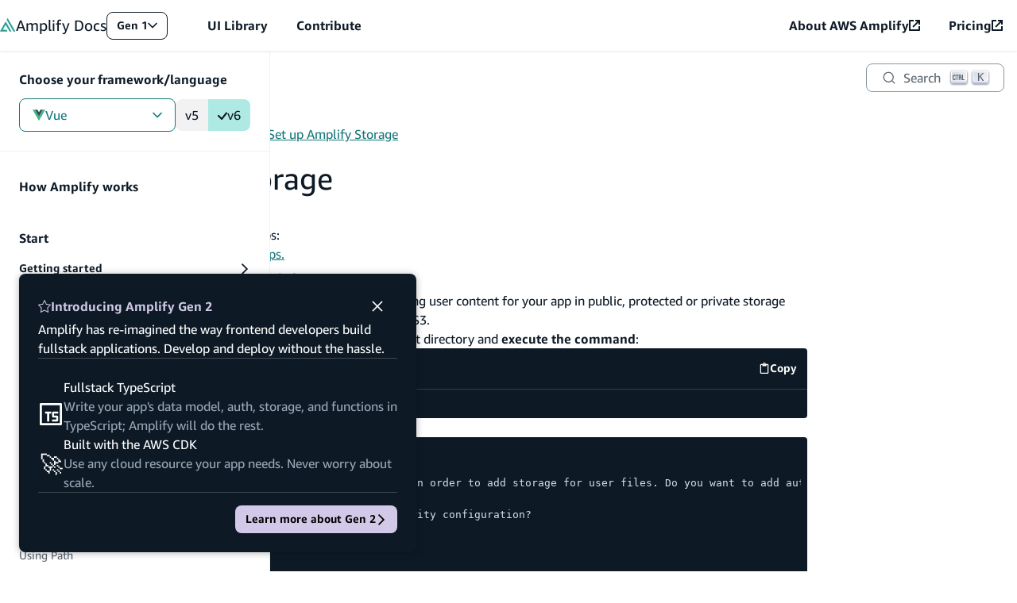

--- FILE ---
content_type: text/html
request_url: https://docs.amplify.aws/gen1/vue/build-a-backend/storage/set-up-storage/
body_size: 38626
content:
<!DOCTYPE html><html lang="en"><head><meta charSet="utf-8"/><meta name="viewport" content="width=device-width, initial-scale=1"/><meta name="msapplication-TileImage" content="/assets/icon/ms-icon-144x144.png"/><link rel="apple-touch-icon" sizes="57x57" href="/assets/icon/apple-icon-57x57.png"/><link rel="apple-touch-icon" sizes="60x60" href="/assets/icon/apple-icon-60x60.png"/><link rel="apple-touch-icon" sizes="72x72" href="/assets/icon/apple-icon-72x72.png"/><link rel="apple-touch-icon" sizes="76x76" href="/assets/icon/apple-icon-76x76.png"/><link rel="apple-touch-icon" sizes="114x114" href="/assets/icon/apple-icon-114x114.png"/><link rel="apple-touch-icon" sizes="120x120" href="/assets/icon/apple-icon-120x120.png"/><link rel="apple-touch-icon" sizes="144x144" href="/assets/icon/apple-icon-144x144.png"/><link rel="apple-touch-icon" sizes="152x152" href="/assets/icon/apple-icon-152x152.png"/><link rel="apple-touch-icon" sizes="180x180" href="/assets/icon/apple-icon-180x180.png"/><link rel="apple-touch-icon" href="/assets/icon/apple-icon.png"/><link rel="icon" type="image/png" sizes="192x192" href="/assets/icon/android-icon-192x192.png"/><link rel="icon" type="image/png" sizes="16x16" href="/assets/icon/favicon-teal-16x16.png"/><link rel="icon" type="image/png" sizes="32x32" href="/assets/icon/favicon-teal-32x32.png"/><link rel="icon" type="image/png" sizes="96x96" href="/assets/icon/favicon-teal-96x96.png"/><link rel="icon" type="image/x-icon" href="/assets/icon/favicon-teal.ico"/><link rel="apple-touch-icon" href="/assets/icon/icon.png"/><link rel="preload" as="script" href="https://a0.awsstatic.com/s_code/js/3.0/awshome_s_code.js"/><title>Set up Amplify Storage - Vue - AWS Amplify Gen 1 Documentation</title><meta property="og:title" content="Set up Amplify Storage - Vue - AWS Amplify Gen 1 Documentation"/><meta name="description" content="The Amplify Storage category provides a simple mechanism for managing user content for your app in public, protected, or private storage buckets. The Amplify AWS S3 Storage plugin leverages Amazon S3. AWS Amplify Documentation"/><meta property="og:description" content="The Amplify Storage category provides a simple mechanism for managing user content for your app in public, protected, or private storage buckets. The Amplify AWS S3 Storage plugin leverages Amazon S3. AWS Amplify Documentation"/><meta property="og:url" content="docs.amplify.aws/gen1/vue/build-a-backend/storage/set-up-storage/"/><meta property="og:image" content="https://docs.amplify.aws/assets/classic-og.png"/><meta property="description" content="The Amplify Storage category provides a simple mechanism for managing user content for your app in public, protected, or private storage buckets. The Amplify AWS S3 Storage plugin leverages Amazon S3. AWS Amplify Documentation"/><meta property="twitter:card" content="summary"/><meta property="twitter:title" content="Set up Amplify Storage - Vue - AWS Amplify Gen 1 Documentation"/><meta property="twitter:description" content="The Amplify Storage category provides a simple mechanism for managing user content for your app in public, protected, or private storage buckets. The Amplify AWS S3 Storage plugin leverages Amazon S3. AWS Amplify Documentation"/><meta property="twitter:image" content="https://docs.amplify.aws/assets/classic-og.png"/><meta name="next-head-count" content="31"/><meta http-equiv="Content-Security-Policy" content="
    default-src &#x27;none&#x27;;
    style-src &#x27;self&#x27; &#x27;unsafe-inline&#x27; https://prod.assets.shortbread.aws.dev;
    font-src &#x27;self&#x27;;
    frame-src &#x27;self&#x27; https://www.youtube-nocookie.com https://aws.demdex.net https://dpm.demdex.net;
    connect-src &#x27;self&#x27; https://amazonwebservices.d2.sc.omtrdc.net https://aws.demdex.net https://dpm.demdex.net https://cm.everesttech.net https://prod.tools.shortbread.aws.dev https://prod.log.shortbread.aws.dev https://d2c.aws.amazon.com/ https://vs.aws.amazon.com https://a0.awsstatic.com/ https://aws.amazon.com/ https://WUUEEESZ67-dsn.algolia.net https://WUUEEESZ67-1.algolianet.com https://WUUEEESZ67-2.algolianet.com https://WUUEEESZ67-3.algolianet.com;
    img-src &#x27;self&#x27; https://img.shields.io https://amazonwebservices.d2.sc.omtrdc.net https://aws.demdex.net https://dpm.demdex.net https://cm.everesttech.net https://a0.awsstatic.com/ https://d2c.aws.amazon.com/;
    media-src &#x27;self&#x27;;
    script-src &#x27;self&#x27; &#x27;sha256-0mrbsEEedCAhW0yRxMD6s6D2NzE02eGCVKv4bIoT01s=&#x27; https://a0.awsstatic.com/ https://d2c.aws.amazon.com/ https://prod.assets.shortbread.aws.dev;
  "/><script src="https://prod.assets.shortbread.aws.dev/shortbread.js" defer=""></script><link data-next-font="" rel="preconnect" href="/" crossorigin="anonymous"/><link rel="preload" href="/_next/static/css/7853f5cedc3a2923.css" as="style"/><link rel="stylesheet" href="/_next/static/css/7853f5cedc3a2923.css" data-n-g=""/><noscript data-n-css=""></noscript><script defer="" nomodule="" src="/_next/static/chunks/polyfills-42372ed130431b0a.js"></script><script src="/_next/static/chunks/webpack-6bb5a2efc49b94ec.js" defer=""></script><script src="/_next/static/chunks/framework-22c76c6e1a554a8b.js" defer=""></script><script src="/_next/static/chunks/main-96204439e31927f3.js" defer=""></script><script src="/_next/static/chunks/pages/_app-73a804969f038b60.js" defer=""></script><script src="/_next/static/chunks/73505-42a5a4b3bcb26bd5.js" defer=""></script><script src="/_next/static/chunks/2574-da67f14ca82ca052.js" defer=""></script><script src="/_next/static/chunks/68970-9ed35eae5260a817.js" defer=""></script><script src="/_next/static/chunks/pages/gen1/%5Bplatform%5D/build-a-backend/storage/set-up-storage-baa7acc2546d4169.js" defer=""></script><script src="/_next/static/amplify-docs/_buildManifest.js" defer=""></script><script src="/_next/static/amplify-docs/_ssgManifest.js" defer=""></script></head><body><div id="__next"><div data-amplify-theme="gen1-theme" data-amplify-color-mode="system" dir="ltr"><div aria-label="undefined API Reference" class="api-modal-container" tabindex="0"><dialog class="amplify-card api-modal" aria-modal="true"><div class="amplify-flex api-model__header"><nav aria-label="API Type breadcrumbs" class="amplify-flex api-modal__breadcrumbs" tabindex="0"></nav><button aria-label="Close" class="amplify-button amplify-field-group__control amplify-button--link amplify-button--small api-modal__close" type="button"><svg class="amplify-icon" viewBox="0 0 24 24" aria-hidden="true"><path fill-rule="evenodd" clip-rule="evenodd" d="M22 3.8182L3.81818 22L2 20.1818L20.1818 2.00002L22 3.8182Z" fill="currentColor"></path><path fill-rule="evenodd" clip-rule="evenodd" d="M3.81818 2L22 20.1818L20.1818 22L2 3.81818L3.81818 2Z" fill="currentColor"></path></svg></button></div><dl class="amplify-grid api-modal__content"><dt>Name:</dt><dd class="amplify-flex api-modal__content__name"><span class="amplify-badge amplify-badge--small">interface<!-- --> </span><span class="api-modal__api-name"></span></dd><dt>Value:</dt><dd class="api-modal__api-value api-modal__content__value" tabindex="0"><code class="parameter"></code></dd></dl></dialog></div><dialog class="amplify-flex modal" aria-labelledby=":Rcp6:"><div class="amplify-flex modal-header"><h2 class="amplify-flex modal-heading" id=":Rcp6:"><svg class="amplify-icon" viewBox="0 0 24 24" aria-hidden="true"><path fill-rule="evenodd" clip-rule="evenodd" d="M12 0C12.2817 0 12.5389 0.167603 12.6636 0.432339L15.9709 7.45639L23.3664 8.58275C23.6452 8.6252 23.8767 8.82983 23.9638 9.1106C24.0508 9.39138 23.9782 9.69959 23.7765 9.90566L18.4251 15.3731L19.6884 23.0933C19.736 23.3843 19.6219 23.6783 19.394 23.8519C19.1661 24.0254 18.864 24.0483 18.6147 23.9109L12 20.2659L5.38527 23.9109C5.13596 24.0483 4.83386 24.0254 4.60599 23.8519C4.37812 23.6783 4.264 23.3843 4.31161 23.0933L5.57491 15.3731L0.223483 9.90566C0.0217881 9.69959 -0.0508005 9.39138 0.0362381 9.1106C0.123277 8.82983 0.354847 8.6252 0.633583 8.58275L8.02908 7.45639L11.3364 0.432339C11.4611 0.167603 11.7183 0 12 0ZM12 2.52807L9.18402 8.50853C9.07624 8.73744 8.86789 8.8961 8.62687 8.93281L2.33015 9.89182L6.8865 14.547C7.0609 14.7251 7.14048 14.9819 7.09931 15.2335L6.02371 21.8066L11.6557 18.7032C11.8712 18.5844 12.1288 18.5844 12.3443 18.7032L17.9763 21.8066L16.9007 15.2335C16.8595 14.9819 16.9391 14.7251 17.1135 14.547L21.6699 9.89182L15.3731 8.93281C15.1321 8.8961 14.9238 8.73744 14.816 8.50853L12 2.52807Z" fill="currentColor"></path></svg> Introducing Amplify Gen 2</h2><button class="amplify-button amplify-field-group__control amplify-button--link modal-dismiss" type="button"><span class="amplify-visually-hidden">Dismiss Gen 2 introduction dialog</span><svg class="amplify-icon" viewBox="0 0 24 24" aria-hidden="true"><path fill-rule="evenodd" clip-rule="evenodd" d="M22 3.8182L3.81818 22L2 20.1818L20.1818 2.00002L22 3.8182Z" fill="currentColor"></path><path fill-rule="evenodd" clip-rule="evenodd" d="M3.81818 2L22 20.1818L20.1818 22L2 3.81818L3.81818 2Z" fill="currentColor"></path></svg></button></div>Amplify has re-imagined the way frontend developers build fullstack applications. Develop and deploy without the hassle.<div class="amplify-flex modal-key-points"><div class="amplify-flex modal-key-point"><div class="modal-key-point-left" aria-hidden="true"><svg class="amplify-icon" viewBox="0 0 24 24" aria-hidden="true"><path d="M42.9998 5H4.99976V43H42.9998V5Z" stroke="white" stroke-width="4" stroke-linejoin="round" fill="none"></path><path d="M36.0036 21.002H29.1278C28.5755 21.002 28.1278 21.4497 28.1278 22.002V27.5027C28.1278 28.055 28.5755 28.5027 29.1278 28.5027H35.0036C35.5559 28.5027 36.0036 28.9504 36.0036 29.5027V35.0035C36.0036 35.5557 35.5558 36.0035 35.0036 36.0035H28.1278M22.8773 21.002H18.9394M15.0015 21.002H18.9394M18.9394 21.002V36.0035" stroke="white" stroke-width="4" stroke-linecap="square" fill="none"></path></svg></div><div class="amplify-flex modal-key-point-right"><h3 class="amplify-text modal-key-point-heading">Fullstack TypeScript</h3><p class="amplify-text modal-key-point-text">Write your app&#x27;s data model, auth, storage, and functions in TypeScript; Amplify will do the rest.</p></div></div><div class="amplify-flex modal-key-point"><div style="text-align:center;font-size:var(--amplify-font-sizes-xxxl)" aria-hidden="true" class="modal-key-point-left">🚀</div><div class="amplify-flex modal-key-point-right"><h3 class="amplify-text modal-key-point-heading">Built with the AWS CDK</h3><p class="amplify-text modal-key-point-text">Use any cloud resource your app needs. Never worry about scale.</p></div></div></div><div class="amplify-flex modal-actions"><a style="gap:var(--amplify-space-small)" class="amplify-button amplify-field-group__control amplify-button--primary amplify-button--small modal-action modal-action--primary" type="button" href="/vue/how-amplify-works/">Learn more about Gen 2<svg class="amplify-icon icon-rotate-270" viewBox="0 0 24 24" aria-hidden="true"><path fill-rule="evenodd" clip-rule="evenodd" d="M24 7.20194L21.7981 5L12 14.7968L2.20194 5L0 7.20194L12 19.2019L24 7.20194Z" fill="currentColor"></path></svg></a></div></dialog><div class="layout-wrapper layout-wrapper--inner"><nav aria-label="Amplify Docs - External links to additional Amplify resources" class="navbar navbar--gen1"><a class="amplify-button amplify-field-group__control amplify-button--small skip-to-main" type="button" href="#pageMain">Skip to main content</a><div class="amplify-flex nav-links-container"><div class="amplify-flex navbar__logo-container"><a class="amplify-flex navbar-logo-link navbar-logo-link--gen1" href="/gen1/vue"><svg style="width:20px;height:20px" class="amplify-icon navbar-logo" viewBox="0 0 24 22" aria-hidden="true"><path d="M14.3128 20.0394C14.3651 20.1298 14.4618 20.1855 14.5664 20.1855H16.8444C17.0698 20.1855 17.2107 19.942 17.098 19.7472L8.82308 5.44278C8.71037 5.24795 8.4286 5.24795 8.31589 5.44278L7.09981 7.54494C7.09518 7.55294 7.09518 7.56281 7.09981 7.57081L7.10128 7.57334C7.1106 7.58946 7.09894 7.60961 7.08029 7.60961C7.07163 7.60961 7.06363 7.61422 7.0593 7.62171L0.0396396 19.7616C-0.0730193 19.9565 0.0678714 20.2 0.293265 20.2H10.9633C11.1887 20.2 11.3296 19.9564 11.2169 19.7616L10.1254 17.8749C10.0731 17.7845 9.97646 17.7288 9.87184 17.7288H4.4145C4.3018 17.7288 4.23135 17.607 4.28771 17.5096L8.4417 10.3288C8.49805 10.2314 8.63894 10.2314 8.6953 10.3288L14.3128 20.0394Z"></path><path d="M10.1282 2.30989C10.0759 2.40032 10.0759 2.51172 10.1282 2.60214L20.2155 20.0394C20.2678 20.1298 20.3645 20.1855 20.4691 20.1855H22.7412C22.9666 20.1855 23.1075 19.942 22.9948 19.7472L11.7715 0.346077C11.6588 0.151242 11.377 0.151243 11.2643 0.346077L10.1282 2.30989Z"></path></svg><span class="amplify-text navbar-logo-text"><span style="font-weight:400">Amplify</span> <span style="font-weight:300">Docs</span></span></a><div class="gen-switcher"><div class="popover-wrapper"><button class="amplify-button amplify-field-group__control amplify-button--small popover-trigger gen-switcher__trigger gen-switcher__trigger--gen1" type="button" aria-expanded="false" aria-controls=":R9ikp6:">Gen 1<span class="amplify-visually-hidden">Open Amplify generation navigation</span><svg class="amplify-icon popover-icon" viewBox="0 0 24 24" aria-hidden="true"><path fill-rule="evenodd" clip-rule="evenodd" d="M24 7.20194L21.7981 5L12 14.7968L2.20194 5L0 7.20194L12 19.2019L24 7.20194Z" fill="currentColor"></path></svg></button><div class="popover popover--anchor-left gen-switcher__list" id=":R9ikp6:" tabindex="-1"><ul class="popover-list"><li class="popover-list__item"><a class="popover-list__link" href="/vue/">Gen 2 </a></li><li class="popover-list__item"><a class="popover-list__link popover-list__link--current" href="/gen1/vue/">Gen 1 <svg class="amplify-icon gen-switcher__check" viewBox="0 0 24 24" aria-hidden="true"><path d="M20.2694 5.60885C20.6841 5.21401 21.236 4.99573 21.8086 5.00006C22.3812 5.0044 22.9298 5.23101 23.3385 5.63207C23.7472 6.03314 23.9841 6.5773 23.9992 7.14973C24.0144 7.72215 23.8065 8.27807 23.4196 8.70017L11.6726 23.3913C11.4706 23.6089 11.2268 23.7835 10.9558 23.9047C10.6848 24.0259 10.3921 24.0912 10.0953 24.0967C9.79843 24.1022 9.50355 24.0477 9.22823 23.9367C8.95292 23.8256 8.70283 23.6601 8.49292 23.4502L0.702785 15.6601C0.485843 15.4579 0.311839 15.2141 0.191154 14.9433C0.0704689 14.6724 0.0055747 14.38 0.000343637 14.0836C-0.00488742 13.7871 0.049652 13.4926 0.160707 13.2176C0.271762 12.9427 0.437058 12.6929 0.646735 12.4833C0.856411 12.2736 1.10617 12.1083 1.38112 11.9972C1.65606 11.8862 1.95056 11.8316 2.24704 11.8369C2.54352 11.8421 2.83591 11.907 3.10677 12.0277C3.37763 12.1484 3.6214 12.3224 3.82355 12.5393L9.98853 18.7013L20.2134 5.67362C20.2319 5.65096 20.2486 5.62933 20.2694 5.60885Z" fill="currentColor"></path></svg></a></li></ul></div></div></div><button class="amplify-button amplify-field-group__control amplify-button--link amplify-button--large mobile-only navbar-expander" type="button" aria-expanded="false" aria-controls="mobile-nav-links"><span class="amplify-visually-hidden">Open Dev Center menu</span><svg style="font-size:var(--amplify-font-sizes-xs)" class="amplify-icon icon-rotate-0" viewBox="0 0 24 24" aria-hidden="true"><path fill-rule="evenodd" clip-rule="evenodd" d="M24 7.20194L21.7981 5L12 14.7968L2.20194 5L0 7.20194L12 19.2019L24 7.20194Z" fill="currentColor"></path></svg></button></div><div class="amplify-flex left-nav-links collapsed-menu"><div class="mobile-border"><a class="amplify-link navbar-menu-item " href="https://ui.docs.amplify.aws/">UI Library</a></div><div class="mobile-border"><a class="amplify-link navbar-menu-item " href="/contribute/">Contribute</a></div></div><div class="amplify-flex right-nav-links collapsed-menu" id="right-nav"><div class="mobile-border"><a aria-label="About AWS Amplify (opens in new tab)" class="amplify-link navbar-menu-item" rel="noopener noreferrer" target="_blank" href="https://aws.amazon.com/amplify/"><div style="align-items:center;gap:var(--amplify-space-xs)" class="amplify-flex">About AWS Amplify<svg style="font-size:var(--amplify-font-sizes-small)" class="amplify-icon" viewBox="0 0 24 24" aria-hidden="true"><path d="M3.42857 20.5714H20.5714V13.8H24V22.2857C24 23.2325 23.2325 24 22.2857 24H1.71429C0.767512 24 0 23.2325 0 22.2857V1.71429C0 0.767512 0.767512 0 1.71429 0H10.2857V3.42857H3.42857V20.5714Z" fill="currentColor"></path><path d="M13.7143 0H24V10.2857H20.5714V5.85292L9.7836 16.6407L7.35924 14.2164L18.147 3.42857H13.7143V0Z" fill="currentColor"></path></svg></div></a></div><div class="mobile-border"><a aria-label="Pricing (opens in new tab)" class="amplify-link navbar-menu-item" rel="noopener noreferrer" target="_blank" href="https://aws.amazon.com/amplify/pricing"><div style="align-items:center;gap:var(--amplify-space-xs)" class="amplify-flex">Pricing<svg style="font-size:var(--amplify-font-sizes-small)" class="amplify-icon" viewBox="0 0 24 24" aria-hidden="true"><path d="M3.42857 20.5714H20.5714V13.8H24V22.2857C24 23.2325 23.2325 24 22.2857 24H1.71429C0.767512 24 0 23.2325 0 22.2857V1.71429C0 0.767512 0.767512 0 1.71429 0H10.2857V3.42857H3.42857V20.5714Z" fill="currentColor"></path><path d="M13.7143 0H24V10.2857H20.5714V5.85292L9.7836 16.6407L7.35924 14.2164L18.147 3.42857H13.7143V0Z" fill="currentColor"></path></svg></div></a></div></div></div><div class=""></div></nav><header class="layout-header"><div class="amplify-flex layout-search layout-search--inner"><button class="amplify-button amplify-field-group__control amplify-button--small search-menu-toggle mobile-toggle" type="button"><svg class="amplify-icon" viewBox="0 0 24 24" aria-hidden="true"><path fill-rule="evenodd" clip-rule="evenodd" d="M0 5H24V7H0V5ZM0 11H24V13H0V11ZM24 17H0V19H24V17Z" fill="currentColor"></path></svg>Menu</button><div class="layout-search__search layout-search__search--inner"><div class="layout-search__search__container"><button type="button" class="DocSearch DocSearch-Button" aria-label="Search"><span class="DocSearch-Button-Container"><svg width="20" height="20" class="DocSearch-Search-Icon" viewBox="0 0 20 20" aria-hidden="true"><path d="M14.386 14.386l4.0877 4.0877-4.0877-4.0877c-2.9418 2.9419-7.7115 2.9419-10.6533 0-2.9419-2.9418-2.9419-7.7115 0-10.6533 2.9418-2.9419 7.7115-2.9419 10.6533 0 2.9419 2.9418 2.9419 7.7115 0 10.6533z" stroke="currentColor" fill="none" fill-rule="evenodd" stroke-linecap="round" stroke-linejoin="round"></path></svg><span class="DocSearch-Button-Placeholder">Search</span></span><span class="DocSearch-Button-Keys"></span></button></div></div></div><div class="layout-sidebar"><div class="layout-sidebar__backdrop"></div><div class="layout-sidebar__inner"><button class="amplify-button amplify-field-group__control amplify-button--outlined--overlay amplify-button--small layout-sidebar__mobile-toggle" type="button"><svg class="amplify-icon" viewBox="0 0 24 24" aria-hidden="true"><path fill-rule="evenodd" clip-rule="evenodd" d="M10.8981 12.5817L19.8409 0.552551L21.0447 1.44748L12.4364 13.0266L21.0991 24.5493L19.9002 25.4507L10.9005 13.4798L10.5636 13.0316L10.8981 12.5817ZM3.39811 12.5817L12.3409 0.552551L13.5447 1.44748L4.93642 13.0266L13.5991 24.5493L12.4002 25.4507L3.40052 13.4798C3.20073 13.2141 3.19975 12.8485 3.39811 12.5817Z" fill="currentColor"></path></svg><span class="amplify-visually-hidden">Close menu</span></button><div class="layout-sidebar-platform"><div class="platform-navigator"><p style="font-weight:var(--amplify-font-weights-bold);padding-block-end:var(--amplify-space-small)" class="amplify-text" id="platformNavigatorLabel">Choose your framework/language</p><div style="align-items:center" class="amplify-flex"><div style="flex:1 0 auto" class="popover-wrapper"><button class="amplify-button amplify-field-group__control amplify-button--fullwidth popover-trigger platform-navigator__button" type="button" aria-expanded="false" aria-controls=":R3ajkp6:" id="selectedLabel" aria-labelledby="platformNavigatorLabel selectedLabel"><svg class="amplify-icon" viewBox="0 0 24 24" aria-hidden="true"><path d="M0 2L12 22.7353L24 2H19.2L12 14.4412L4.74 2H0Z" fill="#41B883"></path><path d="M4.74019 2L12.0002 14.5013L19.2002 2H14.7602L12.0002 6.80819L9.18019 2H4.74019Z" fill="#35495E"></path><g class="icon-monochrome"><path d="M0 2L12 22.7353L24 2H19.2L12 14.4412L4.74 2H0Z" fill="var(--amplify-colors-neutral-80)"></path><path d="M4.74019 2L12.0002 14.5013L19.2002 2H14.7602L12.0002 6.80819L9.18019 2H4.74019Z" fill="var(--amplify-colors-neutral-100)"></path></g></svg>Vue<svg class="amplify-icon popover-icon" viewBox="0 0 24 24" aria-hidden="true"><path fill-rule="evenodd" clip-rule="evenodd" d="M24 7.20194L21.7981 5L12 14.7968L2.20194 5L0 7.20194L12 19.2019L24 7.20194Z" fill="currentColor"></path></svg></button><div data-testid="" class="popover popover--anchor-left popover--fullWidth" id=":R3ajkp6:" tabindex="-1"><ul class="popover-list"><li class="popover-list__item"><a class="popover-list__link" href="/gen1/react/build-a-backend/storage/set-up-storage/"><svg class="amplify-icon" viewBox="0 0 24 24" aria-hidden="true"><path d="M14.1484 11.6917C14.1484 12.8797 13.1881 13.8428 12.0036 13.8428C10.8191 13.8428 9.85883 12.8797 9.85883 11.6917C9.85883 10.5038 10.8191 9.54071 12.0036 9.54071C13.1881 9.54071 14.1484 10.5038 14.1484 11.6917Z" fill="#087ea4"></path><path d="M12.0027 16.6185C11.8238 16.623 11.6129 16.6256 11.4011 16.6256C8.89944 16.6256 6.4868 16.2463 4.21655 15.5421L4.38831 15.5876C3.186 15.1985 2.14387 14.6246 1.23702 13.8891L1.25571 13.9034C0.553545 13.3937 0.0809849 12.6047 0.000889943 11.7015L0 11.6899C0 10.2672 1.55473 8.87479 4.16583 7.96618C6.40136 7.22805 8.97419 6.80231 11.6458 6.80231C11.7695 6.80231 11.8932 6.8032 12.0169 6.80498H11.9982C12.1015 6.8032 12.2225 6.80231 12.3444 6.80231C14.9831 6.80231 17.5239 7.22091 19.9054 7.99564L19.7318 7.94655C20.8932 8.32499 21.9015 8.87122 22.787 9.56562L22.7656 9.54956C23.4554 10.0369 23.9208 10.8027 23.9991 11.6801L24 11.6917C24 13.1697 22.261 14.6656 19.4586 15.5956C17.3557 16.2463 14.9377 16.6212 12.4325 16.6212C12.2812 16.6212 12.1308 16.6194 11.9804 16.6167H12.0027V16.6185ZM12.0027 7.83587C11.9083 7.83409 11.7962 7.83409 11.6841 7.83409C9.12014 7.83409 6.65055 8.23752 4.33403 8.98458L4.504 8.93727C2.10294 9.77715 1.0261 10.9259 1.0261 11.6926C1.0261 12.4896 2.18392 13.7454 4.72204 14.6147C6.72352 15.2368 9.02403 15.5956 11.4082 15.5956C11.6173 15.5956 11.8256 15.593 12.0329 15.5876L12.0027 15.5885C12.1326 15.5912 12.2857 15.593 12.4387 15.593C14.8274 15.593 17.1323 15.2359 19.3047 14.5728L19.1382 14.6165C21.7725 13.7383 22.9828 12.4825 22.9828 11.689C22.892 11.1195 22.5716 10.6394 22.1231 10.3368L22.116 10.3323C21.3453 9.73074 20.4465 9.24609 19.4729 8.92745L19.4106 8.9096C17.3032 8.22591 14.8781 7.83141 12.3622 7.83141C12.2358 7.83141 12.1104 7.8323 11.9849 7.83409H12.0036L12.0027 7.83587Z" fill="#087ea4"></path><path d="M7.13639 22.413C7.12215 22.413 7.10524 22.4139 7.08922 22.4139C6.68608 22.4139 6.30785 22.3077 5.98124 22.122L5.99281 22.1283C4.76647 21.4142 4.33929 19.3685 4.85368 16.6472C5.47397 13.8553 6.47961 11.3865 7.82965 9.14981L7.76825 9.26049C9.10227 6.89079 10.714 4.86382 12.5962 3.12693L12.614 3.11086C13.4354 2.35756 14.3965 1.73903 15.4502 1.30079L15.5152 1.27669C15.8774 1.10175 16.3028 1 16.7522 1C17.1981 1 17.6208 1.10086 17.9982 1.28026L17.9804 1.27312C19.2574 2.01036 19.681 4.27206 19.0821 7.16926C18.4413 9.81743 17.4642 12.1496 16.1791 14.273L16.2414 14.1632C14.9492 16.5106 13.3856 18.5206 11.555 20.2495L11.5425 20.2611C10.6899 21.0438 9.68875 21.6802 8.587 22.1194L8.52114 22.1426C8.11177 22.3041 7.63832 22.4032 7.14262 22.4148H7.13728L7.13639 22.413ZM8.20877 9.51843L8.65285 9.77548C7.42384 11.8105 6.45914 14.1722 5.88869 16.6838L5.85843 16.8444C5.38409 19.3516 5.84152 20.8591 6.49919 21.2411C6.66917 21.3321 6.87029 21.3848 7.08388 21.3848C7.10168 21.3848 7.12037 21.3848 7.13817 21.3839H7.1355C7.98539 21.3839 9.32298 20.8439 10.8697 19.4899C12.6282 17.8235 14.1216 15.8992 15.2945 13.7741L15.355 13.6536C16.528 11.7293 17.4651 9.50058 18.0471 7.13177L18.0809 6.96933C18.6407 4.23993 18.1575 2.56909 17.4704 2.16923C17.2586 2.08533 17.013 2.03714 16.7567 2.03714C16.4327 2.03714 16.1266 2.11479 15.8561 2.25135L15.8676 2.24599C14.8727 2.66102 14.0183 3.21529 13.2806 3.89363L13.2868 3.88827C11.4704 5.56714 9.92992 7.50932 8.71604 9.66124L8.65463 9.77906L8.20877 9.51843Z" fill="#087ea4"></path><path d="M16.8698 22.4256C15.7075 22.4256 14.2355 21.7232 12.6959 20.3942C10.7603 18.6242 9.12101 16.5723 7.83327 14.2945L7.76919 14.1722C6.49657 12.0757 5.49894 9.64258 4.90802 7.0542L4.87598 6.88908C4.73181 6.25627 4.64905 5.53063 4.64905 4.78536C4.64905 4.31499 4.68198 3.85354 4.74516 3.40103L4.73893 3.45279C4.81458 2.56203 5.28002 1.79445 5.95993 1.31158L5.96883 1.30533C7.24145 0.564523 9.40847 1.32676 11.6129 3.29392C13.4123 5.00225 14.9484 6.96495 16.1676 9.13115L16.2317 9.25432C17.5025 11.3045 18.5073 13.6822 19.1169 16.2144L19.1507 16.3804C19.2957 17.0132 19.3794 17.7406 19.3794 18.4868C19.3794 19.0018 19.3402 19.507 19.2637 20.0005L19.2708 19.9452C19.1792 20.8574 18.6977 21.6419 17.9991 22.1373L17.9893 22.1435C17.6796 22.3212 17.3094 22.4256 16.9151 22.4256C16.8991 22.4256 16.8831 22.4256 16.8671 22.4247L16.8698 22.4256ZM8.65735 13.6581C9.95489 15.9529 11.5203 17.9165 13.3482 19.5989L13.366 19.615C15.2937 21.2778 16.8226 21.6375 17.4847 21.2519C18.1726 20.8538 18.6763 19.2205 18.1557 16.5812C17.531 14.0018 16.5654 11.7311 15.291 9.67204L15.3488 9.772C14.1216 7.57991 12.655 5.70022 10.9454 4.074L10.9347 4.06419C8.85759 2.21305 7.17471 1.79713 6.48678 2.1952C6.06584 2.53883 5.78907 3.0449 5.75258 3.61702V3.62327C5.70363 3.97136 5.67604 4.37301 5.67604 4.78179C5.67604 5.45745 5.75258 6.11436 5.89675 6.74628L5.88518 6.68737C6.48411 9.32216 7.43991 11.649 8.71698 13.7599L8.65824 13.6555L8.65735 13.6581Z" fill="#087ea4"></path><g class="icon-monochrome"><path d="M14.1484 11.6917C14.1484 12.8797 13.1881 13.8428 12.0036 13.8428C10.8191 13.8428 9.85883 12.8797 9.85883 11.6917C9.85883 10.5038 10.8191 9.54071 12.0036 9.54071C13.1881 9.54071 14.1484 10.5038 14.1484 11.6917Z" fill="var(--amplify-colors-neutral-100)"></path><path d="M12.0027 16.6185C11.8238 16.623 11.6129 16.6256 11.4011 16.6256C8.89944 16.6256 6.4868 16.2463 4.21655 15.5421L4.38831 15.5876C3.186 15.1985 2.14387 14.6246 1.23702 13.8891L1.25571 13.9034C0.553545 13.3937 0.0809849 12.6047 0.000889943 11.7015L0 11.6899C0 10.2672 1.55473 8.87479 4.16583 7.96618C6.40136 7.22805 8.97419 6.80231 11.6458 6.80231C11.7695 6.80231 11.8932 6.8032 12.0169 6.80498H11.9982C12.1015 6.8032 12.2225 6.80231 12.3444 6.80231C14.9831 6.80231 17.5239 7.22091 19.9054 7.99564L19.7318 7.94655C20.8932 8.32499 21.9015 8.87122 22.787 9.56562L22.7656 9.54956C23.4554 10.0369 23.9208 10.8027 23.9991 11.6801L24 11.6917C24 13.1697 22.261 14.6656 19.4586 15.5956C17.3557 16.2463 14.9377 16.6212 12.4325 16.6212C12.2812 16.6212 12.1308 16.6194 11.9804 16.6167H12.0027V16.6185ZM12.0027 7.83587C11.9083 7.83409 11.7962 7.83409 11.6841 7.83409C9.12014 7.83409 6.65055 8.23752 4.33403 8.98458L4.504 8.93727C2.10294 9.77715 1.0261 10.9259 1.0261 11.6926C1.0261 12.4896 2.18392 13.7454 4.72204 14.6147C6.72352 15.2368 9.02403 15.5956 11.4082 15.5956C11.6173 15.5956 11.8256 15.593 12.0329 15.5876L12.0027 15.5885C12.1326 15.5912 12.2857 15.593 12.4387 15.593C14.8274 15.593 17.1323 15.2359 19.3047 14.5728L19.1382 14.6165C21.7725 13.7383 22.9828 12.4825 22.9828 11.689C22.892 11.1195 22.5716 10.6394 22.1231 10.3368L22.116 10.3323C21.3453 9.73074 20.4465 9.24609 19.4729 8.92745L19.4106 8.9096C17.3032 8.22591 14.8781 7.83141 12.3622 7.83141C12.2358 7.83141 12.1104 7.8323 11.9849 7.83409H12.0036L12.0027 7.83587Z" fill="var(--amplify-colors-neutral-100)"></path><path d="M7.13639 22.413C7.12215 22.413 7.10524 22.4139 7.08922 22.4139C6.68608 22.4139 6.30785 22.3077 5.98124 22.122L5.99281 22.1283C4.76647 21.4142 4.33929 19.3685 4.85368 16.6472C5.47397 13.8553 6.47961 11.3865 7.82965 9.14981L7.76825 9.26049C9.10227 6.89079 10.714 4.86382 12.5962 3.12693L12.614 3.11086C13.4354 2.35756 14.3965 1.73903 15.4502 1.30079L15.5152 1.27669C15.8774 1.10175 16.3028 1 16.7522 1C17.1981 1 17.6208 1.10086 17.9982 1.28026L17.9804 1.27312C19.2574 2.01036 19.681 4.27206 19.0821 7.16926C18.4413 9.81743 17.4642 12.1496 16.1791 14.273L16.2414 14.1632C14.9492 16.5106 13.3856 18.5206 11.555 20.2495L11.5425 20.2611C10.6899 21.0438 9.68875 21.6802 8.587 22.1194L8.52114 22.1426C8.11177 22.3041 7.63832 22.4032 7.14262 22.4148H7.13728L7.13639 22.413ZM8.20877 9.51843L8.65285 9.77548C7.42384 11.8105 6.45914 14.1722 5.88869 16.6838L5.85843 16.8444C5.38409 19.3516 5.84152 20.8591 6.49919 21.2411C6.66917 21.3321 6.87029 21.3848 7.08388 21.3848C7.10168 21.3848 7.12037 21.3848 7.13817 21.3839H7.1355C7.98539 21.3839 9.32298 20.8439 10.8697 19.4899C12.6282 17.8235 14.1216 15.8992 15.2945 13.7741L15.355 13.6536C16.528 11.7293 17.4651 9.50058 18.0471 7.13177L18.0809 6.96933C18.6407 4.23993 18.1575 2.56909 17.4704 2.16923C17.2586 2.08533 17.013 2.03714 16.7567 2.03714C16.4327 2.03714 16.1266 2.11479 15.8561 2.25135L15.8676 2.24599C14.8727 2.66102 14.0183 3.21529 13.2806 3.89363L13.2868 3.88827C11.4704 5.56714 9.92992 7.50932 8.71604 9.66124L8.65463 9.77906L8.20877 9.51843Z" fill="var(--amplify-colors-neutral-100)"></path><path d="M16.8698 22.4256C15.7075 22.4256 14.2355 21.7232 12.6959 20.3942C10.7603 18.6242 9.12101 16.5723 7.83327 14.2945L7.76919 14.1722C6.49657 12.0757 5.49894 9.64258 4.90802 7.0542L4.87598 6.88908C4.73181 6.25627 4.64905 5.53063 4.64905 4.78536C4.64905 4.31499 4.68198 3.85354 4.74516 3.40103L4.73893 3.45279C4.81458 2.56203 5.28002 1.79445 5.95993 1.31158L5.96883 1.30533C7.24145 0.564523 9.40847 1.32676 11.6129 3.29392C13.4123 5.00225 14.9484 6.96495 16.1676 9.13115L16.2317 9.25432C17.5025 11.3045 18.5073 13.6822 19.1169 16.2144L19.1507 16.3804C19.2957 17.0132 19.3794 17.7406 19.3794 18.4868C19.3794 19.0018 19.3402 19.507 19.2637 20.0005L19.2708 19.9452C19.1792 20.8574 18.6977 21.6419 17.9991 22.1373L17.9893 22.1435C17.6796 22.3212 17.3094 22.4256 16.9151 22.4256C16.8991 22.4256 16.8831 22.4256 16.8671 22.4247L16.8698 22.4256ZM8.65735 13.6581C9.95489 15.9529 11.5203 17.9165 13.3482 19.5989L13.366 19.615C15.2937 21.2778 16.8226 21.6375 17.4847 21.2519C18.1726 20.8538 18.6763 19.2205 18.1557 16.5812C17.531 14.0018 16.5654 11.7311 15.291 9.67204L15.3488 9.772C14.1216 7.57991 12.655 5.70022 10.9454 4.074L10.9347 4.06419C8.85759 2.21305 7.17471 1.79713 6.48678 2.1952C6.06584 2.53883 5.78907 3.0449 5.75258 3.61702V3.62327C5.70363 3.97136 5.67604 4.37301 5.67604 4.78179C5.67604 5.45745 5.75258 6.11436 5.89675 6.74628L5.88518 6.68737C6.48411 9.32216 7.43991 11.649 8.71698 13.7599L8.65824 13.6555L8.65735 13.6581Z" fill="var(--amplify-colors-neutral-100)"></path></g></svg>React</a></li><li class="popover-list__item"><a class="popover-list__link" href="/gen1/nextjs/build-a-backend/storage/set-up-storage/"><svg class="amplify-icon" viewBox="0 0 24 24" aria-hidden="true"><path d="M12 24C18.6274 24 24 18.6274 24 12C24 5.37258 18.6274 0 12 0C5.37258 0 0 5.37258 0 12C0 18.6274 5.37258 24 12 24Z" fill="black"></path><path d="M19.9345 21.0027L9.21902 7.20007H7.20009V16.7961H8.81524V9.25122L18.6666 21.9794C19.1112 21.6819 19.5346 21.3554 19.9345 21.0027Z" fill="url(#:R15bajkp6:)"></path><path d="M16.9333 7.20007H15.3333V16.8001H16.9333V7.20007Z" fill="url(#:R15bajkp6H1:)"></path><g class="icon-monochrome"><path d="M12 24C18.6274 24 24 18.6274 24 12C24 5.37258 18.6274 0 12 0C5.37258 0 0 5.37258 0 12C0 18.6274 5.37258 24 12 24Z" fill="var(--amplify-colors-neutral-100)"></path><path d="M19.9345 21.0027L9.21902 7.20007H7.20009V16.7961H8.81524V9.25122L18.6666 21.9794C19.1112 21.6819 19.5346 21.3554 19.9345 21.0027Z" fill="url(#:R15bajkp6H2:)"></path><path d="M16.9333 7.20007H15.3333V16.8001H16.9333V7.20007Z" fill="url(#:R15bajkp6H3:)"></path></g><defs><linearGradient id=":R15bajkp6:" x1="14.5334" y1="15.5334" x2="19.2668" y2="21.4001" gradientUnits="userSpaceOnUse"><stop stop-color="white"></stop><stop offset="1" stop-color="white" stop-opacity="0"></stop></linearGradient><linearGradient id=":R15bajkp6H1:" x1="16.1333" y1="7.20007" x2="16.1065" y2="14.2501" gradientUnits="userSpaceOnUse"><stop stop-color="white"></stop><stop offset="1" stop-color="white" stop-opacity="0"></stop></linearGradient><linearGradient id=":R15bajkp6H2:" x1="14.5334" y1="15.5334" x2="19.2668" y2="21.4001" gradientUnits="userSpaceOnUse"><stop stop-color="var(--amplify-colors-font-inverse)"></stop><stop offset="1" stop-color="var(--amplify-colors-font-inverse)" stop-opacity="0"></stop></linearGradient><linearGradient id=":R15bajkp6H3:" x1="16.1333" y1="7.20007" x2="16.1065" y2="14.2501" gradientUnits="userSpaceOnUse"><stop stop-color="var(--amplify-colors-font-inverse)"></stop><stop offset="1" stop-color="var(--amplify-colors-font-inverse)" stop-opacity="0"></stop></linearGradient></defs></svg>Next.js</a></li><li class="popover-list__item"><a class="popover-list__link" href="/gen1/angular/build-a-backend/storage/set-up-storage/"><svg class="amplify-icon" viewBox="0 0 24 24" aria-hidden="true"><path d="M1 3.9779L12.1321 0L23.5639 3.90717L21.7129 18.6784L12.1321 24L2.70111 18.7492L1 3.9779Z" fill="#E23237"></path><path d="M23.5639 3.90717L12.132 0V24L21.7129 18.6873L23.5639 3.90717Z" fill="#B52E31"></path><path d="M12.1494 2.80231L5.21284 18.2808L7.80411 18.2366L9.19677 14.7448H15.4194L16.9443 18.2808L19.421 18.325L12.1494 2.80231ZM12.1671 7.76144L14.5116 12.6763H10.1045L12.1671 7.76144Z" fill="white"></path><g class="icon-monochrome"><path d="M1 3.9779L12.1321 0L23.5639 3.90717L21.7129 18.6784L12.1321 24L2.70111 18.7492L1 3.9779Z" fill="var(--amplify-colors-neutral-100)"></path><path d="M23.5639 3.90717L12.132 0V24L21.7129 18.6873L23.5639 3.90717Z" fill="var(--amplify-colors-neutral-100)"></path><path d="M12.1494 2.80231L5.21284 18.2808L7.80411 18.2366L9.19677 14.7448H15.4194L16.9443 18.2808L19.421 18.325L12.1494 2.80231ZM12.1671 7.76144L14.5116 12.6763H10.1045L12.1671 7.76144Z" fill="var(--amplify-colors-font-inverse)"></path></g></svg>Angular</a></li><li class="popover-list__item"><a class="popover-list__link popover-list__link--current" href="/gen1/vue/build-a-backend/storage/set-up-storage/"><svg class="amplify-icon" viewBox="0 0 24 24" aria-hidden="true"><path d="M0 2L12 22.7353L24 2H19.2L12 14.4412L4.74 2H0Z" fill="#41B883"></path><path d="M4.74019 2L12.0002 14.5013L19.2002 2H14.7602L12.0002 6.80819L9.18019 2H4.74019Z" fill="#35495E"></path><g class="icon-monochrome"><path d="M0 2L12 22.7353L24 2H19.2L12 14.4412L4.74 2H0Z" fill="var(--amplify-colors-neutral-80)"></path><path d="M4.74019 2L12.0002 14.5013L19.2002 2H14.7602L12.0002 6.80819L9.18019 2H4.74019Z" fill="var(--amplify-colors-neutral-100)"></path></g></svg>Vue</a></li><li class="popover-list__item"><a class="popover-list__link" href="/gen1/javascript/build-a-backend/storage/set-up-storage/"><svg class="amplify-icon" viewBox="0 0 24 24" aria-hidden="true"><rect width="24" height="24" fill="#F0DB4F"></rect><path d="M14.2009 19.7539C14.857 21.0556 16.2025 22.0509 18.2841 22.0509C20.4145 22.0509 21.9998 20.9431 21.9998 18.9189C21.9998 16.6913 20.4753 16.0106 18.4606 15.1444C17.4992 14.7269 17.0829 14.4542 17.0829 13.7794C17.0829 13.2339 17.4992 12.8164 18.1564 12.8164C18.797 12.8164 19.2133 13.0891 19.5974 13.7794L21.3426 12.6549C20.6066 11.3544 19.5807 10.8568 18.1564 10.8568C16.1536 10.8568 14.8725 12.1416 14.8725 13.8273C14.8725 15.6589 15.9461 16.5262 17.5636 17.2165C18.4713 17.6065 19.7572 17.9846 19.7572 18.9512C19.7572 19.5936 19.1644 20.059 18.2363 20.059C17.1306 20.059 16.5067 19.4812 16.026 18.694L14.2009 19.7539Z" fill="hsl(210, 50%, 10%)"></path><path d="M9.70503 22.222C11.6911 22.222 13.1214 20.991 13.1214 18.6617V10.767H10.7357V18.6306C10.7357 19.7539 10.2752 20.1284 9.53803 20.1284C8.76983 20.1284 8.45253 19.6846 8.10064 19.0589L6.27676 20.3378H6.30778C6.83621 21.5341 7.91098 22.222 9.70503 22.222Z" fill="hsl(210, 50%, 10%)"></path><g class="icon-monochrome"><rect width="24" height="24" class="icon-js-monochrome-bg"></rect><path d="M14.2009 19.7539C14.857 21.0556 16.2025 22.0509 18.2841 22.0509C20.4145 22.0509 21.9998 20.9431 21.9998 18.9189C21.9998 16.6913 20.4753 16.0106 18.4606 15.1444C17.4992 14.7269 17.0829 14.4542 17.0829 13.7794C17.0829 13.2339 17.4992 12.8164 18.1564 12.8164C18.797 12.8164 19.2133 13.0891 19.5974 13.7794L21.3426 12.6549C20.6066 11.3544 19.5807 10.8568 18.1564 10.8568C16.1536 10.8568 14.8725 12.1416 14.8725 13.8273C14.8725 15.6589 15.9461 16.5262 17.5636 17.2165C18.4713 17.6065 19.7572 17.9846 19.7572 18.9512C19.7572 19.5936 19.1644 20.059 18.2363 20.059C17.1306 20.059 16.5067 19.4812 16.026 18.694L14.2009 19.7539Z" class="icon-js-monochrome-letter"></path><path d="M9.70503 22.222C11.6911 22.222 13.1214 20.991 13.1214 18.6617V10.767H10.7357V18.6306C10.7357 19.7539 10.2752 20.1284 9.53803 20.1284C8.76983 20.1284 8.45253 19.6846 8.10064 19.0589L6.27676 20.3378H6.30778C6.83621 21.5341 7.91098 22.222 9.70503 22.222Z" class="icon-js-monochrome-letter"></path></g></svg>JavaScript</a></li><li class="popover-list__item"><a class="popover-list__link" href="/gen1/react-native/build-a-backend/storage/set-up-storage/"><svg class="amplify-icon" viewBox="0 0 24 24" aria-hidden="true"><path d="M14.1484 11.6917C14.1484 12.8797 13.1881 13.8428 12.0036 13.8428C10.8191 13.8428 9.85883 12.8797 9.85883 11.6917C9.85883 10.5038 10.8191 9.54071 12.0036 9.54071C13.1881 9.54071 14.1484 10.5038 14.1484 11.6917Z" fill="#087ea4"></path><path d="M12.0027 16.6185C11.8238 16.623 11.6129 16.6256 11.4011 16.6256C8.89944 16.6256 6.4868 16.2463 4.21655 15.5421L4.38831 15.5876C3.186 15.1985 2.14387 14.6246 1.23702 13.8891L1.25571 13.9034C0.553545 13.3937 0.0809849 12.6047 0.000889943 11.7015L0 11.6899C0 10.2672 1.55473 8.87479 4.16583 7.96618C6.40136 7.22805 8.97419 6.80231 11.6458 6.80231C11.7695 6.80231 11.8932 6.8032 12.0169 6.80498H11.9982C12.1015 6.8032 12.2225 6.80231 12.3444 6.80231C14.9831 6.80231 17.5239 7.22091 19.9054 7.99564L19.7318 7.94655C20.8932 8.32499 21.9015 8.87122 22.787 9.56562L22.7656 9.54956C23.4554 10.0369 23.9208 10.8027 23.9991 11.6801L24 11.6917C24 13.1697 22.261 14.6656 19.4586 15.5956C17.3557 16.2463 14.9377 16.6212 12.4325 16.6212C12.2812 16.6212 12.1308 16.6194 11.9804 16.6167H12.0027V16.6185ZM12.0027 7.83587C11.9083 7.83409 11.7962 7.83409 11.6841 7.83409C9.12014 7.83409 6.65055 8.23752 4.33403 8.98458L4.504 8.93727C2.10294 9.77715 1.0261 10.9259 1.0261 11.6926C1.0261 12.4896 2.18392 13.7454 4.72204 14.6147C6.72352 15.2368 9.02403 15.5956 11.4082 15.5956C11.6173 15.5956 11.8256 15.593 12.0329 15.5876L12.0027 15.5885C12.1326 15.5912 12.2857 15.593 12.4387 15.593C14.8274 15.593 17.1323 15.2359 19.3047 14.5728L19.1382 14.6165C21.7725 13.7383 22.9828 12.4825 22.9828 11.689C22.892 11.1195 22.5716 10.6394 22.1231 10.3368L22.116 10.3323C21.3453 9.73074 20.4465 9.24609 19.4729 8.92745L19.4106 8.9096C17.3032 8.22591 14.8781 7.83141 12.3622 7.83141C12.2358 7.83141 12.1104 7.8323 11.9849 7.83409H12.0036L12.0027 7.83587Z" fill="#087ea4"></path><path d="M7.13639 22.413C7.12215 22.413 7.10524 22.4139 7.08922 22.4139C6.68608 22.4139 6.30785 22.3077 5.98124 22.122L5.99281 22.1283C4.76647 21.4142 4.33929 19.3685 4.85368 16.6472C5.47397 13.8553 6.47961 11.3865 7.82965 9.14981L7.76825 9.26049C9.10227 6.89079 10.714 4.86382 12.5962 3.12693L12.614 3.11086C13.4354 2.35756 14.3965 1.73903 15.4502 1.30079L15.5152 1.27669C15.8774 1.10175 16.3028 1 16.7522 1C17.1981 1 17.6208 1.10086 17.9982 1.28026L17.9804 1.27312C19.2574 2.01036 19.681 4.27206 19.0821 7.16926C18.4413 9.81743 17.4642 12.1496 16.1791 14.273L16.2414 14.1632C14.9492 16.5106 13.3856 18.5206 11.555 20.2495L11.5425 20.2611C10.6899 21.0438 9.68875 21.6802 8.587 22.1194L8.52114 22.1426C8.11177 22.3041 7.63832 22.4032 7.14262 22.4148H7.13728L7.13639 22.413ZM8.20877 9.51843L8.65285 9.77548C7.42384 11.8105 6.45914 14.1722 5.88869 16.6838L5.85843 16.8444C5.38409 19.3516 5.84152 20.8591 6.49919 21.2411C6.66917 21.3321 6.87029 21.3848 7.08388 21.3848C7.10168 21.3848 7.12037 21.3848 7.13817 21.3839H7.1355C7.98539 21.3839 9.32298 20.8439 10.8697 19.4899C12.6282 17.8235 14.1216 15.8992 15.2945 13.7741L15.355 13.6536C16.528 11.7293 17.4651 9.50058 18.0471 7.13177L18.0809 6.96933C18.6407 4.23993 18.1575 2.56909 17.4704 2.16923C17.2586 2.08533 17.013 2.03714 16.7567 2.03714C16.4327 2.03714 16.1266 2.11479 15.8561 2.25135L15.8676 2.24599C14.8727 2.66102 14.0183 3.21529 13.2806 3.89363L13.2868 3.88827C11.4704 5.56714 9.92992 7.50932 8.71604 9.66124L8.65463 9.77906L8.20877 9.51843Z" fill="#087ea4"></path><path d="M16.8698 22.4256C15.7075 22.4256 14.2355 21.7232 12.6959 20.3942C10.7603 18.6242 9.12101 16.5723 7.83327 14.2945L7.76919 14.1722C6.49657 12.0757 5.49894 9.64258 4.90802 7.0542L4.87598 6.88908C4.73181 6.25627 4.64905 5.53063 4.64905 4.78536C4.64905 4.31499 4.68198 3.85354 4.74516 3.40103L4.73893 3.45279C4.81458 2.56203 5.28002 1.79445 5.95993 1.31158L5.96883 1.30533C7.24145 0.564523 9.40847 1.32676 11.6129 3.29392C13.4123 5.00225 14.9484 6.96495 16.1676 9.13115L16.2317 9.25432C17.5025 11.3045 18.5073 13.6822 19.1169 16.2144L19.1507 16.3804C19.2957 17.0132 19.3794 17.7406 19.3794 18.4868C19.3794 19.0018 19.3402 19.507 19.2637 20.0005L19.2708 19.9452C19.1792 20.8574 18.6977 21.6419 17.9991 22.1373L17.9893 22.1435C17.6796 22.3212 17.3094 22.4256 16.9151 22.4256C16.8991 22.4256 16.8831 22.4256 16.8671 22.4247L16.8698 22.4256ZM8.65735 13.6581C9.95489 15.9529 11.5203 17.9165 13.3482 19.5989L13.366 19.615C15.2937 21.2778 16.8226 21.6375 17.4847 21.2519C18.1726 20.8538 18.6763 19.2205 18.1557 16.5812C17.531 14.0018 16.5654 11.7311 15.291 9.67204L15.3488 9.772C14.1216 7.57991 12.655 5.70022 10.9454 4.074L10.9347 4.06419C8.85759 2.21305 7.17471 1.79713 6.48678 2.1952C6.06584 2.53883 5.78907 3.0449 5.75258 3.61702V3.62327C5.70363 3.97136 5.67604 4.37301 5.67604 4.78179C5.67604 5.45745 5.75258 6.11436 5.89675 6.74628L5.88518 6.68737C6.48411 9.32216 7.43991 11.649 8.71698 13.7599L8.65824 13.6555L8.65735 13.6581Z" fill="#087ea4"></path><g class="icon-monochrome"><path d="M14.1484 11.6917C14.1484 12.8797 13.1881 13.8428 12.0036 13.8428C10.8191 13.8428 9.85883 12.8797 9.85883 11.6917C9.85883 10.5038 10.8191 9.54071 12.0036 9.54071C13.1881 9.54071 14.1484 10.5038 14.1484 11.6917Z" fill="var(--amplify-colors-neutral-100)"></path><path d="M12.0027 16.6185C11.8238 16.623 11.6129 16.6256 11.4011 16.6256C8.89944 16.6256 6.4868 16.2463 4.21655 15.5421L4.38831 15.5876C3.186 15.1985 2.14387 14.6246 1.23702 13.8891L1.25571 13.9034C0.553545 13.3937 0.0809849 12.6047 0.000889943 11.7015L0 11.6899C0 10.2672 1.55473 8.87479 4.16583 7.96618C6.40136 7.22805 8.97419 6.80231 11.6458 6.80231C11.7695 6.80231 11.8932 6.8032 12.0169 6.80498H11.9982C12.1015 6.8032 12.2225 6.80231 12.3444 6.80231C14.9831 6.80231 17.5239 7.22091 19.9054 7.99564L19.7318 7.94655C20.8932 8.32499 21.9015 8.87122 22.787 9.56562L22.7656 9.54956C23.4554 10.0369 23.9208 10.8027 23.9991 11.6801L24 11.6917C24 13.1697 22.261 14.6656 19.4586 15.5956C17.3557 16.2463 14.9377 16.6212 12.4325 16.6212C12.2812 16.6212 12.1308 16.6194 11.9804 16.6167H12.0027V16.6185ZM12.0027 7.83587C11.9083 7.83409 11.7962 7.83409 11.6841 7.83409C9.12014 7.83409 6.65055 8.23752 4.33403 8.98458L4.504 8.93727C2.10294 9.77715 1.0261 10.9259 1.0261 11.6926C1.0261 12.4896 2.18392 13.7454 4.72204 14.6147C6.72352 15.2368 9.02403 15.5956 11.4082 15.5956C11.6173 15.5956 11.8256 15.593 12.0329 15.5876L12.0027 15.5885C12.1326 15.5912 12.2857 15.593 12.4387 15.593C14.8274 15.593 17.1323 15.2359 19.3047 14.5728L19.1382 14.6165C21.7725 13.7383 22.9828 12.4825 22.9828 11.689C22.892 11.1195 22.5716 10.6394 22.1231 10.3368L22.116 10.3323C21.3453 9.73074 20.4465 9.24609 19.4729 8.92745L19.4106 8.9096C17.3032 8.22591 14.8781 7.83141 12.3622 7.83141C12.2358 7.83141 12.1104 7.8323 11.9849 7.83409H12.0036L12.0027 7.83587Z" fill="var(--amplify-colors-neutral-100)"></path><path d="M7.13639 22.413C7.12215 22.413 7.10524 22.4139 7.08922 22.4139C6.68608 22.4139 6.30785 22.3077 5.98124 22.122L5.99281 22.1283C4.76647 21.4142 4.33929 19.3685 4.85368 16.6472C5.47397 13.8553 6.47961 11.3865 7.82965 9.14981L7.76825 9.26049C9.10227 6.89079 10.714 4.86382 12.5962 3.12693L12.614 3.11086C13.4354 2.35756 14.3965 1.73903 15.4502 1.30079L15.5152 1.27669C15.8774 1.10175 16.3028 1 16.7522 1C17.1981 1 17.6208 1.10086 17.9982 1.28026L17.9804 1.27312C19.2574 2.01036 19.681 4.27206 19.0821 7.16926C18.4413 9.81743 17.4642 12.1496 16.1791 14.273L16.2414 14.1632C14.9492 16.5106 13.3856 18.5206 11.555 20.2495L11.5425 20.2611C10.6899 21.0438 9.68875 21.6802 8.587 22.1194L8.52114 22.1426C8.11177 22.3041 7.63832 22.4032 7.14262 22.4148H7.13728L7.13639 22.413ZM8.20877 9.51843L8.65285 9.77548C7.42384 11.8105 6.45914 14.1722 5.88869 16.6838L5.85843 16.8444C5.38409 19.3516 5.84152 20.8591 6.49919 21.2411C6.66917 21.3321 6.87029 21.3848 7.08388 21.3848C7.10168 21.3848 7.12037 21.3848 7.13817 21.3839H7.1355C7.98539 21.3839 9.32298 20.8439 10.8697 19.4899C12.6282 17.8235 14.1216 15.8992 15.2945 13.7741L15.355 13.6536C16.528 11.7293 17.4651 9.50058 18.0471 7.13177L18.0809 6.96933C18.6407 4.23993 18.1575 2.56909 17.4704 2.16923C17.2586 2.08533 17.013 2.03714 16.7567 2.03714C16.4327 2.03714 16.1266 2.11479 15.8561 2.25135L15.8676 2.24599C14.8727 2.66102 14.0183 3.21529 13.2806 3.89363L13.2868 3.88827C11.4704 5.56714 9.92992 7.50932 8.71604 9.66124L8.65463 9.77906L8.20877 9.51843Z" fill="var(--amplify-colors-neutral-100)"></path><path d="M16.8698 22.4256C15.7075 22.4256 14.2355 21.7232 12.6959 20.3942C10.7603 18.6242 9.12101 16.5723 7.83327 14.2945L7.76919 14.1722C6.49657 12.0757 5.49894 9.64258 4.90802 7.0542L4.87598 6.88908C4.73181 6.25627 4.64905 5.53063 4.64905 4.78536C4.64905 4.31499 4.68198 3.85354 4.74516 3.40103L4.73893 3.45279C4.81458 2.56203 5.28002 1.79445 5.95993 1.31158L5.96883 1.30533C7.24145 0.564523 9.40847 1.32676 11.6129 3.29392C13.4123 5.00225 14.9484 6.96495 16.1676 9.13115L16.2317 9.25432C17.5025 11.3045 18.5073 13.6822 19.1169 16.2144L19.1507 16.3804C19.2957 17.0132 19.3794 17.7406 19.3794 18.4868C19.3794 19.0018 19.3402 19.507 19.2637 20.0005L19.2708 19.9452C19.1792 20.8574 18.6977 21.6419 17.9991 22.1373L17.9893 22.1435C17.6796 22.3212 17.3094 22.4256 16.9151 22.4256C16.8991 22.4256 16.8831 22.4256 16.8671 22.4247L16.8698 22.4256ZM8.65735 13.6581C9.95489 15.9529 11.5203 17.9165 13.3482 19.5989L13.366 19.615C15.2937 21.2778 16.8226 21.6375 17.4847 21.2519C18.1726 20.8538 18.6763 19.2205 18.1557 16.5812C17.531 14.0018 16.5654 11.7311 15.291 9.67204L15.3488 9.772C14.1216 7.57991 12.655 5.70022 10.9454 4.074L10.9347 4.06419C8.85759 2.21305 7.17471 1.79713 6.48678 2.1952C6.06584 2.53883 5.78907 3.0449 5.75258 3.61702V3.62327C5.70363 3.97136 5.67604 4.37301 5.67604 4.78179C5.67604 5.45745 5.75258 6.11436 5.89675 6.74628L5.88518 6.68737C6.48411 9.32216 7.43991 11.649 8.71698 13.7599L8.65824 13.6555L8.65735 13.6581Z" fill="var(--amplify-colors-neutral-100)"></path></g></svg>React Native</a></li><li class="popover-list__item"><a class="popover-list__link" href="/gen1/flutter/build-a-backend/storage/set-up-storage/"><svg class="amplify-icon" viewBox="0 0 24 24" aria-hidden="true"><path fill-rule="evenodd" clip-rule="evenodd" d="M14.1101 24L7.63571 17.5482L11.2145 13.8963L21.3088 24H14.1101Z" fill="#02539A"></path><path fill-rule="evenodd" clip-rule="evenodd" d="M7.55557 17.5531L13.974 11.1159H21.1893L11.2044 21.1298L7.55557 17.5531Z" fill="#45D1FD" fill-opacity="0.85"></path><path fill-rule="evenodd" clip-rule="evenodd" d="M2 11.9385L5.64384 15.5907L21.1891 0H13.9363L2 11.9385Z" fill="#45D1FD"></path><g class="icon-monochrome"><path fill-rule="evenodd" clip-rule="evenodd" d="M14.1101 24L7.63571 17.5482L11.2145 13.8963L21.3088 24H14.1101Z" fill="var(--amplify-colors-neutral-100)"></path><path fill-rule="evenodd" clip-rule="evenodd" d="M7.55557 17.5531L13.974 11.1159H21.1893L11.2044 21.1298L7.55557 17.5531Z" fill="var(--amplify-colors-neutral-100)" fill-opacity="0.85"></path><path fill-rule="evenodd" clip-rule="evenodd" d="M2 11.9385L5.64384 15.5907L21.1891 0H13.9363L2 11.9385Z" fill="var(--amplify-colors-neutral-100)"></path></g></svg>Flutter</a></li><li class="popover-list__item"><a class="popover-list__link" href="/gen1/android/build-a-backend/storage/set-up-storage/"><svg class="amplify-icon" viewBox="0 0 24 24" aria-hidden="true"><path d="M17.855 9.0668L19.8458 5.60801C19.9582 5.41411 19.8902 5.1678 19.6995 5.05512C19.5088 4.94245 19.2606 5.00796 19.1509 5.20186L17.1339 8.7052C15.595 8.00034 13.8628 7.60729 12 7.60729C10.1372 7.60729 8.40496 8.00033 6.86609 8.7052L4.84911 5.20186C4.73677 5.00796 4.49117 4.94245 4.29784 5.05512C4.1045 5.1678 4.03918 5.41411 4.15153 5.60801L6.14238 9.0668C2.70933 10.9325 0.384053 14.4175 0 18.4972H24C23.6159 14.4174 21.2906 10.9324 17.855 9.0668ZM6.48987 15.1171C5.93337 15.1171 5.48399 14.6638 5.48399 14.1083C5.48399 13.5501 5.93598 13.0994 6.48987 13.0994C7.04637 13.0994 7.49574 13.5528 7.49574 14.1083C7.49837 14.6638 7.04637 15.1171 6.48987 15.1171ZM17.5075 15.1171C16.951 15.1171 16.5016 14.6638 16.5016 14.1083C16.5016 13.5501 16.9536 13.0994 17.5075 13.0994C18.064 13.0994 18.5134 13.5528 18.5134 14.1083C18.516 14.6638 18.064 15.1171 17.5075 15.1171Z" fill="#32DE84"></path><path class="icon-monochrome" d="M17.855 9.0668L19.8458 5.60801C19.9582 5.41411 19.8902 5.1678 19.6995 5.05512C19.5088 4.94245 19.2606 5.00796 19.1509 5.20186L17.1339 8.7052C15.595 8.00034 13.8628 7.60729 12 7.60729C10.1372 7.60729 8.40496 8.00033 6.86609 8.7052L4.84911 5.20186C4.73677 5.00796 4.49117 4.94245 4.29784 5.05512C4.1045 5.1678 4.03918 5.41411 4.15153 5.60801L6.14238 9.0668C2.70933 10.9325 0.384053 14.4175 0 18.4972H24C23.6159 14.4174 21.2906 10.9324 17.855 9.0668ZM6.48987 15.1171C5.93337 15.1171 5.48399 14.6638 5.48399 14.1083C5.48399 13.5501 5.93598 13.0994 6.48987 13.0994C7.04637 13.0994 7.49574 13.5528 7.49574 14.1083C7.49837 14.6638 7.04637 15.1171 6.48987 15.1171ZM17.5075 15.1171C16.951 15.1171 16.5016 14.6638 16.5016 14.1083C16.5016 13.5501 16.9536 13.0994 17.5075 13.0994C18.064 13.0994 18.5134 13.5528 18.5134 14.1083C18.516 14.6638 18.064 15.1171 17.5075 15.1171Z" fill="var(--amplify-colors-neutral-100)"></path></svg>Android</a></li><li class="popover-list__item"><a class="popover-list__link" href="/gen1/swift/build-a-backend/storage/set-up-storage/"><svg class="amplify-icon" viewBox="0 0 24 24" aria-hidden="true"><path d="M23.846 4.3838C23.7449 3.85184 23.5731 3.33734 23.3357 2.85532C23.0875 2.38844 22.7791 1.9596 22.4191 1.58091C22.0479 1.20048 21.6166 0.890087 21.1444 0.663418C20.6784 0.417349 20.18 0.245404 19.6656 0.153252C19.1553 0.0504117 18.595 0.0504117 18.0847 0H5.49743C5.10479 0.00669543 4.71302 0.041053 4.32478 0.10284C3.93949 0.150312 3.56235 0.253461 3.20411 0.409343C3.10205 0.459755 2.94994 0.512183 2.84788 0.562595C2.50894 0.752859 2.18676 0.974192 1.88511 1.224C1.78306 1.32684 1.681 1.37725 1.57895 1.47807C1.20367 1.84258 0.893314 2.27411 0.662388 2.75248C0.410205 3.22772 0.237619 3.74469 0.152118 4.28096C0.0762269 4.80426 0.025457 5.33122 0 5.85986V18.0373C0.000158391 18.5676 0.0511196 19.0966 0.152118 19.6162C0.253167 20.1482 0.424928 20.6627 0.662388 21.1447C0.910549 21.6116 1.21897 22.0404 1.57895 22.4191C1.95022 22.7995 2.38147 23.1099 2.85366 23.3366C3.31965 23.5827 3.81807 23.7546 4.33248 23.8467C4.84275 23.9496 5.40308 23.9496 5.91335 24H18.0867C18.617 23.9996 19.1461 23.9483 19.6675 23.8467C20.1819 23.7546 20.6804 23.5827 21.1463 23.3366C21.6084 23.0917 22.0372 22.7831 22.4211 22.4191C22.7963 22.0546 23.1067 21.623 23.3376 21.1447C23.5898 20.6694 23.7624 20.1525 23.8479 19.6162C23.9238 19.0929 23.9745 18.5659 24 18.0373V5.9627C23.9992 5.43233 23.9476 4.90338 23.846 4.3838ZM20.2279 19.6162C19.1207 17.4445 17.0738 18.1159 16.0398 18.5535C13.9005 19.7896 10.9602 19.9167 8.00064 18.6483C5.69311 17.6678 3.72013 15.9838 2.33761 13.8148C2.98011 14.3299 3.68205 14.7581 4.42683 15.0892C7.48267 16.5209 10.5366 16.4221 12.6874 15.0892C9.6258 12.738 7.02632 9.68106 5.08922 7.18467C4.70695 6.76279 4.36574 6.30211 4.0706 5.80944C6.41207 7.94892 10.1361 10.649 11.4608 11.4132C9.56934 9.38361 7.83112 7.20331 6.26187 4.89195C8.87043 7.5466 11.7408 9.90363 14.8248 11.9234C14.9615 12 15.0674 12.0645 15.1521 12.125C15.2425 11.8939 15.3203 11.6576 15.3851 11.4172C16.0995 8.81801 15.2831 5.86389 13.5 3.41791C17.6284 5.91228 20.0834 10.5986 19.0552 14.5226C19.0282 14.6295 18.9994 14.7242 18.9686 14.8352L19.0051 14.8795C21.0462 17.4263 20.482 20.1264 20.2279 19.6162Z" fill="#F05138"></path><path class="icon-monochrome" d="M23.846 4.3838C23.7449 3.85184 23.5731 3.33734 23.3357 2.85532C23.0875 2.38844 22.7791 1.9596 22.4191 1.58091C22.0479 1.20048 21.6166 0.890087 21.1444 0.663418C20.6784 0.417349 20.18 0.245404 19.6656 0.153252C19.1553 0.0504117 18.595 0.0504117 18.0847 0H5.49743C5.10479 0.00669543 4.71302 0.041053 4.32478 0.10284C3.93949 0.150312 3.56235 0.253461 3.20411 0.409343C3.10205 0.459755 2.94994 0.512183 2.84788 0.562595C2.50894 0.752859 2.18676 0.974192 1.88511 1.224C1.78306 1.32684 1.681 1.37725 1.57895 1.47807C1.20367 1.84258 0.893314 2.27411 0.662388 2.75248C0.410205 3.22772 0.237619 3.74469 0.152118 4.28096C0.0762269 4.80426 0.025457 5.33122 0 5.85986V18.0373C0.000158391 18.5676 0.0511196 19.0966 0.152118 19.6162C0.253167 20.1482 0.424928 20.6627 0.662388 21.1447C0.910549 21.6116 1.21897 22.0404 1.57895 22.4191C1.95022 22.7995 2.38147 23.1099 2.85366 23.3366C3.31965 23.5827 3.81807 23.7546 4.33248 23.8467C4.84275 23.9496 5.40308 23.9496 5.91335 24H18.0867C18.617 23.9996 19.1461 23.9483 19.6675 23.8467C20.1819 23.7546 20.6804 23.5827 21.1463 23.3366C21.6084 23.0917 22.0372 22.7831 22.4211 22.4191C22.7963 22.0546 23.1067 21.623 23.3376 21.1447C23.5898 20.6694 23.7624 20.1525 23.8479 19.6162C23.9238 19.0929 23.9745 18.5659 24 18.0373V5.9627C23.9992 5.43233 23.9476 4.90338 23.846 4.3838ZM20.2279 19.6162C19.1207 17.4445 17.0738 18.1159 16.0398 18.5535C13.9005 19.7896 10.9602 19.9167 8.00064 18.6483C5.69311 17.6678 3.72013 15.9838 2.33761 13.8148C2.98011 14.3299 3.68205 14.7581 4.42683 15.0892C7.48267 16.5209 10.5366 16.4221 12.6874 15.0892C9.6258 12.738 7.02632 9.68106 5.08922 7.18467C4.70695 6.76279 4.36574 6.30211 4.0706 5.80944C6.41207 7.94892 10.1361 10.649 11.4608 11.4132C9.56934 9.38361 7.83112 7.20331 6.26187 4.89195C8.87043 7.5466 11.7408 9.90363 14.8248 11.9234C14.9615 12 15.0674 12.0645 15.1521 12.125C15.2425 11.8939 15.3203 11.6576 15.3851 11.4172C16.0995 8.81801 15.2831 5.86389 13.5 3.41791C17.6284 5.91228 20.0834 10.5986 19.0552 14.5226C19.0282 14.6295 18.9994 14.7242 18.9686 14.8352L19.0051 14.8795C21.0462 17.4263 20.482 20.1264 20.2279 19.6162Z" fill="var(--amplify-colors-neutral-100)"></path></svg>Swift</a></li></ul></div></div><div class="amplify-flex version-switcher"><a class="version-switcher__link" href="/gen1/vue/prev/build-a-backend/storage/set-up-storage/">v5</a><a class="version-switcher__link active" href="/gen1/vue/build-a-backend/storage/set-up-storage/"><svg style="font-size:var(--amplify-font-sizes-xs)" class="amplify-icon" viewBox="0 0 24 24" aria-hidden="true"><path d="M20.2694 5.60885C20.6841 5.21401 21.236 4.99573 21.8086 5.00006C22.3812 5.0044 22.9298 5.23101 23.3385 5.63207C23.7472 6.03314 23.9841 6.5773 23.9992 7.14973C24.0144 7.72215 23.8065 8.27807 23.4196 8.70017L11.6726 23.3913C11.4706 23.6089 11.2268 23.7835 10.9558 23.9047C10.6848 24.0259 10.3921 24.0912 10.0953 24.0967C9.79843 24.1022 9.50355 24.0477 9.22823 23.9367C8.95292 23.8256 8.70283 23.6601 8.49292 23.4502L0.702785 15.6601C0.485843 15.4579 0.311839 15.2141 0.191154 14.9433C0.0704689 14.6724 0.0055747 14.38 0.000343637 14.0836C-0.00488742 13.7871 0.049652 13.4926 0.160707 13.2176C0.271762 12.9427 0.437058 12.6929 0.646735 12.4833C0.856411 12.2736 1.10617 12.1083 1.38112 11.9972C1.65606 11.8862 1.95056 11.8316 2.24704 11.8369C2.54352 11.8421 2.83591 11.907 3.10677 12.0277C3.37763 12.1484 3.6214 12.3224 3.82355 12.5393L9.98853 18.7013L20.2134 5.67362C20.2319 5.65096 20.2486 5.62933 20.2694 5.60885Z" fill="currentColor"></path></svg>v6</a></div></div></div></div><div class="layout-sidebar-menu"><nav class="menu" aria-label="Main"><ul class="menu__list"><li class="menu__list-item menu__list-item--category"><a class="menu__list-item__link menu__list-item__link--category " href="/gen1/vue/how-amplify-works/"><div class="amplify-flex menu__list-item__link__inner ">How Amplify works</div></a></li><li class="menu__list-item menu__list-item--category"><a class="menu__list-item__link menu__list-item__link--category " href="/gen1/vue/start/"><div class="amplify-flex menu__list-item__link__inner ">Start</div></a><ul class="menu__list "><li class="menu__list-item "><a class="menu__list-item__link menu__list-item__link--subcategory " href="/gen1/vue/start/getting-started/"><div class="amplify-flex menu__list-item__link__inner ">Getting started<svg class="amplify-icon icon-rotate-90-reverse" viewBox="0 0 24 24" aria-hidden="true"><path fill-rule="evenodd" clip-rule="evenodd" d="M24 7.20194L21.7981 5L12 14.7968L2.20194 5L0 7.20194L12 19.2019L24 7.20194Z" fill="currentColor"></path></svg></div></a><ul class="menu__list menu__list--hide"><li class="menu__list-item "><a class="menu__list-item__link menu__list-item__link--page " href="/gen1/vue/start/getting-started/introduction/"><div class="amplify-flex menu__list-item__link__inner ">Introduction</div></a></li><li class="menu__list-item "><a class="menu__list-item__link menu__list-item__link--page " href="/gen1/vue/start/getting-started/installation/"><div class="amplify-flex menu__list-item__link__inner ">Set up Amplify CLI</div></a></li><li class="menu__list-item "><a class="menu__list-item__link menu__list-item__link--page " href="/gen1/vue/start/getting-started/setup/"><div class="amplify-flex menu__list-item__link__inner ">Set up fullstack project</div></a></li><li class="menu__list-item "><a class="menu__list-item__link menu__list-item__link--page " href="/gen1/vue/start/getting-started/data-model/"><div class="amplify-flex menu__list-item__link__inner ">Connect API and database to the app</div></a></li><li class="menu__list-item "><a class="menu__list-item__link menu__list-item__link--page " href="/gen1/vue/start/getting-started/auth/"><div class="amplify-flex menu__list-item__link__inner ">Add authentication</div></a></li><li class="menu__list-item "><a class="menu__list-item__link menu__list-item__link--page " href="/gen1/vue/start/getting-started/hosting/"><div class="amplify-flex menu__list-item__link__inner ">Deploy and host app</div></a></li><li class="menu__list-item "><a class="menu__list-item__link menu__list-item__link--page " href="/gen1/vue/start/getting-started/nextsteps/"><div class="amplify-flex menu__list-item__link__inner ">Next steps</div></a></li></ul></li><li class="menu__list-item "><a class="menu__list-item__link menu__list-item__link--subcategory " href="/gen1/vue/start/project-setup/"><div class="amplify-flex menu__list-item__link__inner ">Project setup<svg class="amplify-icon icon-rotate-90-reverse" viewBox="0 0 24 24" aria-hidden="true"><path fill-rule="evenodd" clip-rule="evenodd" d="M24 7.20194L21.7981 5L12 14.7968L2.20194 5L0 7.20194L12 19.2019L24 7.20194Z" fill="currentColor"></path></svg></div></a><ul class="menu__list menu__list--hide"><li class="menu__list-item "><a class="menu__list-item__link menu__list-item__link--page " href="/gen1/vue/start/project-setup/prerequisites/"><div class="amplify-flex menu__list-item__link__inner ">Set up Amplify prerequisites</div></a></li><li class="menu__list-item "><a class="menu__list-item__link menu__list-item__link--page " href="/gen1/vue/start/project-setup/create-application/"><div class="amplify-flex menu__list-item__link__inner ">Create your application</div></a></li></ul></li></ul></li><li class="menu__list-item menu__list-item--category"><a class="menu__list-item__link menu__list-item__link--category " href="/gen1/vue/build-a-backend/"><div class="amplify-flex menu__list-item__link__inner ">Build &amp; connect backend</div></a><ul class="menu__list "><li class="menu__list-item "><a class="menu__list-item__link menu__list-item__link--subcategory " href="/gen1/vue/build-a-backend/auth/"><div class="amplify-flex menu__list-item__link__inner ">Authentication<svg class="amplify-icon icon-rotate-90-reverse" viewBox="0 0 24 24" aria-hidden="true"><path fill-rule="evenodd" clip-rule="evenodd" d="M24 7.20194L21.7981 5L12 14.7968L2.20194 5L0 7.20194L12 19.2019L24 7.20194Z" fill="currentColor"></path></svg></div></a><ul class="menu__list menu__list--hide"><li class="menu__list-item "><a class="menu__list-item__link menu__list-item__link--page " href="/gen1/vue/build-a-backend/auth/set-up-auth/"><div class="amplify-flex menu__list-item__link__inner ">Set up Amplify Auth</div></a></li><li class="menu__list-item "><a class="menu__list-item__link menu__list-item__link--page " href="/gen1/vue/build-a-backend/auth/manage-user-session/"><div class="amplify-flex menu__list-item__link__inner ">Manage user session and credentials</div></a></li><li class="menu__list-item "><a class="menu__list-item__link menu__list-item__link--page " href="/gen1/vue/build-a-backend/auth/enable-sign-up/"><div class="amplify-flex menu__list-item__link__inner ">Enable sign-up, sign-in, and sign-out</div></a></li><li class="menu__list-item "><a class="menu__list-item__link menu__list-item__link--page " href="/gen1/vue/build-a-backend/auth/switch-auth/"><div class="amplify-flex menu__list-item__link__inner ">Switching authentication flows</div></a></li><li class="menu__list-item "><a class="menu__list-item__link menu__list-item__link--page " href="/gen1/vue/build-a-backend/auth/add-social-provider/"><div class="amplify-flex menu__list-item__link__inner ">Add social provider sign-in</div></a></li><li class="menu__list-item "><a class="menu__list-item__link menu__list-item__link--page " href="/gen1/vue/build-a-backend/auth/manage-user-profile/"><div class="amplify-flex menu__list-item__link__inner ">Manage user profiles</div></a></li><li class="menu__list-item "><a class="menu__list-item__link menu__list-item__link--page " href="/gen1/vue/build-a-backend/auth/manage-passwords/"><div class="amplify-flex menu__list-item__link__inner ">Set up password change and recovery</div></a></li><li class="menu__list-item "><a class="menu__list-item__link menu__list-item__link--page " href="/gen1/vue/build-a-backend/auth/manage-mfa/"><div class="amplify-flex menu__list-item__link__inner ">Manage MFA settings</div></a></li><li class="menu__list-item "><a class="menu__list-item__link menu__list-item__link--page " href="/gen1/vue/build-a-backend/auth/remember-device/"><div class="amplify-flex menu__list-item__link__inner ">Remember a device</div></a></li><li class="menu__list-item "><a class="menu__list-item__link menu__list-item__link--page " href="/gen1/vue/build-a-backend/auth/advanced-workflows/"><div class="amplify-flex menu__list-item__link__inner ">Advanced workflows</div></a></li><li class="menu__list-item "><a class="menu__list-item__link menu__list-item__link--page " href="/gen1/vue/build-a-backend/auth/delete-user-account/"><div class="amplify-flex menu__list-item__link__inner ">Delete user account</div></a></li><li class="menu__list-item "><a class="menu__list-item__link menu__list-item__link--page " href="/gen1/vue/build-a-backend/auth/admin-actions/"><div class="amplify-flex menu__list-item__link__inner ">Set up admin actions</div></a></li><li class="menu__list-item "><a class="menu__list-item__link menu__list-item__link--page " href="/gen1/vue/build-a-backend/auth/user-group-management/"><div class="amplify-flex menu__list-item__link__inner ">Set up user group management</div></a></li><li class="menu__list-item "><a class="menu__list-item__link menu__list-item__link--page " href="/gen1/vue/build-a-backend/auth/import-existing-resources/"><div class="amplify-flex menu__list-item__link__inner ">Use an existing Cognito User Pool and Identity Pool</div></a></li><li class="menu__list-item "><a class="menu__list-item__link menu__list-item__link--page " href="/gen1/vue/build-a-backend/auth/override-cognito/"><div class="amplify-flex menu__list-item__link__inner ">Override Amplify-generated Cognito resources</div></a></li><li class="menu__list-item "><a class="menu__list-item__link menu__list-item__link--page " href="/gen1/vue/build-a-backend/auth/auth-events/"><div class="amplify-flex menu__list-item__link__inner ">Listen to auth events</div></a></li><li class="menu__list-item "><a class="menu__list-item__link menu__list-item__link--page " href="/gen1/vue/build-a-backend/auth/under-the-hood/"><div class="amplify-flex menu__list-item__link__inner ">Under the hood</div></a></li><li class="menu__list-item "><a class="menu__list-item__link menu__list-item__link--page " href="/gen1/vue/build-a-backend/auth/auth-migration-guide/"><div class="amplify-flex menu__list-item__link__inner ">Migrate from v5 to v6</div></a></li></ul></li><li class="menu__list-item "><a class="menu__list-item__link menu__list-item__link--subcategory " href="/gen1/vue/build-a-backend/graphqlapi/"><div class="amplify-flex menu__list-item__link__inner ">API (GraphQL)<svg class="amplify-icon icon-rotate-90-reverse" viewBox="0 0 24 24" aria-hidden="true"><path fill-rule="evenodd" clip-rule="evenodd" d="M24 7.20194L21.7981 5L12 14.7968L2.20194 5L0 7.20194L12 19.2019L24 7.20194Z" fill="currentColor"></path></svg></div></a><ul class="menu__list menu__list--hide"><li class="menu__list-item "><a class="menu__list-item__link menu__list-item__link--page " href="/gen1/vue/build-a-backend/graphqlapi/set-up-graphql-api/"><div class="amplify-flex menu__list-item__link__inner ">Set up Amplify GraphQL API</div></a></li><li class="menu__list-item "><a class="menu__list-item__link menu__list-item__link--page " href="/gen1/vue/build-a-backend/graphqlapi/connect-api-to-existing-database/"><div class="amplify-flex menu__list-item__link__inner ">Connect API to existing MySQL or PostgreSQL database</div></a></li><li class="menu__list-item "><a class="menu__list-item__link menu__list-item__link--page " href="/gen1/vue/build-a-backend/graphqlapi/connect-to-api/"><div class="amplify-flex menu__list-item__link__inner ">Connect your app code to the API</div></a></li><li class="menu__list-item "><a class="menu__list-item__link menu__list-item__link--page " href="/gen1/vue/build-a-backend/graphqlapi/data-modeling/"><div class="amplify-flex menu__list-item__link__inner ">Customize your data model</div></a></li><li class="menu__list-item "><a class="menu__list-item__link menu__list-item__link--page " href="/gen1/vue/build-a-backend/graphqlapi/customize-authorization-rules/"><div class="amplify-flex menu__list-item__link__inner ">Customize authorization rules</div></a></li><li class="menu__list-item "><a class="menu__list-item__link menu__list-item__link--page " href="/gen1/vue/build-a-backend/graphqlapi/mutate-data/"><div class="amplify-flex menu__list-item__link__inner ">Create, update, and delete application data</div></a></li><li class="menu__list-item "><a class="menu__list-item__link menu__list-item__link--page " href="/gen1/vue/build-a-backend/graphqlapi/query-data/"><div class="amplify-flex menu__list-item__link__inner ">Read application data</div></a></li><li class="menu__list-item "><a class="menu__list-item__link menu__list-item__link--page " href="/gen1/vue/build-a-backend/graphqlapi/subscribe-data/"><div class="amplify-flex menu__list-item__link__inner ">Subscribe to real-time events</div></a></li><li class="menu__list-item "><a class="menu__list-item__link menu__list-item__link--page " href="/gen1/vue/build-a-backend/graphqlapi/custom-business-logic/"><div class="amplify-flex menu__list-item__link__inner ">Set up custom queries and mutations</div></a></li><li class="menu__list-item "><a class="menu__list-item__link menu__list-item__link--page " href="/gen1/vue/build-a-backend/graphqlapi/search-and-result-aggregations/"><div class="amplify-flex menu__list-item__link__inner ">Build search and aggregate queries</div></a></li><li class="menu__list-item "><a class="menu__list-item__link menu__list-item__link--page " href="/gen1/vue/build-a-backend/graphqlapi/working-with-files/"><div class="amplify-flex menu__list-item__link__inner ">Working with files / attachments</div></a></li><li class="menu__list-item "><a class="menu__list-item__link menu__list-item__link--page " href="/gen1/vue/build-a-backend/graphqlapi/optimistic-ui/"><div class="amplify-flex menu__list-item__link__inner ">Optimistic UI</div></a></li><li class="menu__list-item "><a class="menu__list-item__link menu__list-item__link--page " href="/gen1/vue/build-a-backend/graphqlapi/connect-from-server-runtime/"><div class="amplify-flex menu__list-item__link__inner ">Connect to data from server-side runtimes</div></a></li><li class="menu__list-item "><a class="menu__list-item__link menu__list-item__link--page " href="/gen1/vue/build-a-backend/graphqlapi/client-code-generation/"><div class="amplify-flex menu__list-item__link__inner ">JavaScript, Android, Swift, and Flutter client code generation</div></a></li><li class="menu__list-item "><a class="menu__list-item__link menu__list-item__link--page " href="/gen1/vue/build-a-backend/graphqlapi/connect-machine-learning-services/"><div class="amplify-flex menu__list-item__link__inner ">Incorporate machine learning</div></a></li><li class="menu__list-item "><a class="menu__list-item__link menu__list-item__link--page " href="/gen1/vue/build-a-backend/graphqlapi/schema-evolution/"><div class="amplify-flex menu__list-item__link__inner ">Evolving GraphQL schemas</div></a></li><li class="menu__list-item "><a class="menu__list-item__link menu__list-item__link--page " href="/gen1/vue/build-a-backend/graphqlapi/modify-amplify-generated-resources/"><div class="amplify-flex menu__list-item__link__inner ">Modify Amplify-generated resources</div></a></li><li class="menu__list-item "><a class="menu__list-item__link menu__list-item__link--page " href="/gen1/vue/build-a-backend/graphqlapi/upgrade-guide/"><div class="amplify-flex menu__list-item__link__inner ">Upgrade from AppSync SDK</div></a></li><li class="menu__list-item "><a class="menu__list-item__link menu__list-item__link--page " href="/gen1/vue/build-a-backend/graphqlapi/troubleshooting/"><div class="amplify-flex menu__list-item__link__inner ">Troubleshooting</div></a></li><li class="menu__list-item "><a class="menu__list-item__link menu__list-item__link--page " href="/gen1/vue/build-a-backend/graphqlapi/best-practice/"><div class="amplify-flex menu__list-item__link__inner ">Best practice<svg class="amplify-icon icon-rotate-90-reverse" viewBox="0 0 24 24" aria-hidden="true"><path fill-rule="evenodd" clip-rule="evenodd" d="M24 7.20194L21.7981 5L12 14.7968L2.20194 5L0 7.20194L12 19.2019L24 7.20194Z" fill="currentColor"></path></svg></div></a><ul class="menu__list menu__list--hide"><li class="menu__list-item "><a class="menu__list-item__link menu__list-item__link--page " href="/gen1/vue/build-a-backend/graphqlapi/best-practice/batch-put-custom-resolver/"><div class="amplify-flex menu__list-item__link__inner menu__list-item__link__inner--subpage">Batch put custom resolver</div></a></li><li class="menu__list-item "><a class="menu__list-item__link menu__list-item__link--page " href="/gen1/vue/build-a-backend/graphqlapi/best-practice/query-with-sorting/"><div class="amplify-flex menu__list-item__link__inner menu__list-item__link__inner--subpage">GraphQL query with sorting by date</div></a></li><li class="menu__list-item "><a class="menu__list-item__link menu__list-item__link--page " href="/gen1/vue/build-a-backend/graphqlapi/best-practice/warehouse-management/"><div class="amplify-flex menu__list-item__link__inner menu__list-item__link__inner--subpage">Warehouse Management System</div></a></li></ul></li></ul></li><li class="menu__list-item "><a class="menu__list-item__link menu__list-item__link--subcategory " href="/gen1/vue/build-a-backend/restapi/"><div class="amplify-flex menu__list-item__link__inner ">API (REST)<svg class="amplify-icon icon-rotate-90-reverse" viewBox="0 0 24 24" aria-hidden="true"><path fill-rule="evenodd" clip-rule="evenodd" d="M24 7.20194L21.7981 5L12 14.7968L2.20194 5L0 7.20194L12 19.2019L24 7.20194Z" fill="currentColor"></path></svg></div></a><ul class="menu__list menu__list--hide"><li class="menu__list-item "><a class="menu__list-item__link menu__list-item__link--page " href="/gen1/vue/build-a-backend/restapi/configure-rest-api/"><div class="amplify-flex menu__list-item__link__inner ">Configure REST API</div></a></li><li class="menu__list-item "><a class="menu__list-item__link menu__list-item__link--page " href="/gen1/vue/build-a-backend/restapi/set-up-rest-api/"><div class="amplify-flex menu__list-item__link__inner ">Set up Amplify REST API</div></a></li><li class="menu__list-item "><a class="menu__list-item__link menu__list-item__link--page " href="/gen1/vue/build-a-backend/restapi/fetch-data/"><div class="amplify-flex menu__list-item__link__inner ">Fetch data</div></a></li><li class="menu__list-item "><a class="menu__list-item__link menu__list-item__link--page " href="/gen1/vue/build-a-backend/restapi/update-data/"><div class="amplify-flex menu__list-item__link__inner ">Update data</div></a></li><li class="menu__list-item "><a class="menu__list-item__link menu__list-item__link--page " href="/gen1/vue/build-a-backend/restapi/delete-data/"><div class="amplify-flex menu__list-item__link__inner ">Delete data</div></a></li><li class="menu__list-item "><a class="menu__list-item__link menu__list-item__link--page " href="/gen1/vue/build-a-backend/restapi/customize-authz/"><div class="amplify-flex menu__list-item__link__inner ">Define authorization rules</div></a></li><li class="menu__list-item "><a class="menu__list-item__link menu__list-item__link--page " href="/gen1/vue/build-a-backend/restapi/test-api/"><div class="amplify-flex menu__list-item__link__inner ">Test the REST API</div></a></li><li class="menu__list-item "><a class="menu__list-item__link menu__list-item__link--page " href="/gen1/vue/build-a-backend/restapi/gen-ai/"><div class="amplify-flex menu__list-item__link__inner ">Build a generative AI sandbox with Amplify and Amazon Bedrock</div></a></li><li class="menu__list-item "><a class="menu__list-item__link menu__list-item__link--page " href="/gen1/vue/build-a-backend/restapi/existing-resources/"><div class="amplify-flex menu__list-item__link__inner ">Use existing AWS resources</div></a></li><li class="menu__list-item "><a class="menu__list-item__link menu__list-item__link--page " href="/gen1/vue/build-a-backend/restapi/override-api-gateway/"><div class="amplify-flex menu__list-item__link__inner ">Override Amplify-generated API Gateway resources</div></a></li><li class="menu__list-item "><a class="menu__list-item__link menu__list-item__link--page " href="/gen1/vue/build-a-backend/restapi/restapi-v5-to-v6-migration-guide/"><div class="amplify-flex menu__list-item__link__inner ">Migrate from v5 to v6</div></a></li></ul></li><li class="menu__list-item "><a class="menu__list-item__link menu__list-item__link--subcategory " href="/gen1/vue/build-a-backend/storage/"><div class="amplify-flex menu__list-item__link__inner ">Storage<svg class="amplify-icon icon-rotate-90-reverse" viewBox="0 0 24 24" aria-hidden="true"><path fill-rule="evenodd" clip-rule="evenodd" d="M24 7.20194L21.7981 5L12 14.7968L2.20194 5L0 7.20194L12 19.2019L24 7.20194Z" fill="currentColor"></path></svg></div></a><ul class="menu__list menu__list--hide"><li class="menu__list-item "><a class="menu__list-item__link menu__list-item__link--page " href="/gen1/vue/build-a-backend/storage/configure-storage/"><div class="amplify-flex menu__list-item__link__inner ">Configure Storage</div></a></li><li class="menu__list-item "><a class="menu__list-item__link menu__list-item__link--page menu__list-item__link--current" aria-current="page" href="/gen1/vue/build-a-backend/storage/set-up-storage/"><div class="amplify-flex menu__list-item__link__inner ">Set up Amplify Storage</div></a></li><li class="menu__list-item "><a class="menu__list-item__link menu__list-item__link--page " href="/gen1/vue/build-a-backend/storage/path/"><div class="amplify-flex menu__list-item__link__inner ">Using Path</div></a></li><li class="menu__list-item "><a class="menu__list-item__link menu__list-item__link--page " href="/gen1/vue/build-a-backend/storage/upload/"><div class="amplify-flex menu__list-item__link__inner ">Upload files</div></a></li><li class="menu__list-item "><a class="menu__list-item__link menu__list-item__link--page " href="/gen1/vue/build-a-backend/storage/download/"><div class="amplify-flex menu__list-item__link__inner ">Download files</div></a></li><li class="menu__list-item "><a class="menu__list-item__link menu__list-item__link--page " href="/gen1/vue/build-a-backend/storage/get-properties/"><div class="amplify-flex menu__list-item__link__inner ">Get file properties</div></a></li><li class="menu__list-item "><a class="menu__list-item__link menu__list-item__link--page " href="/gen1/vue/build-a-backend/storage/list/"><div class="amplify-flex menu__list-item__link__inner ">List files</div></a></li><li class="menu__list-item "><a class="menu__list-item__link menu__list-item__link--page " href="/gen1/vue/build-a-backend/storage/copy/"><div class="amplify-flex menu__list-item__link__inner ">Copy files</div></a></li><li class="menu__list-item "><a class="menu__list-item__link menu__list-item__link--page " href="/gen1/vue/build-a-backend/storage/remove/"><div class="amplify-flex menu__list-item__link__inner ">Remove files</div></a></li><li class="menu__list-item "><a class="menu__list-item__link menu__list-item__link--page " href="/gen1/vue/build-a-backend/storage/configure-access/"><div class="amplify-flex menu__list-item__link__inner ">File access levels</div></a></li><li class="menu__list-item "><a class="menu__list-item__link menu__list-item__link--page " href="/gen1/vue/build-a-backend/storage/transfer-acceleration/"><div class="amplify-flex menu__list-item__link__inner ">Use transfer acceleration</div></a></li><li class="menu__list-item "><a class="menu__list-item__link menu__list-item__link--page " href="/gen1/vue/build-a-backend/storage/lambda-triggers/"><div class="amplify-flex menu__list-item__link__inner ">Lambda triggers</div></a></li><li class="menu__list-item "><a class="menu__list-item__link menu__list-item__link--page " href="/gen1/vue/build-a-backend/storage/import/"><div class="amplify-flex menu__list-item__link__inner ">Import an S3 bucket or DynamoDB table</div></a></li><li class="menu__list-item "><a class="menu__list-item__link menu__list-item__link--page " href="/gen1/vue/build-a-backend/storage/existing-resources/"><div class="amplify-flex menu__list-item__link__inner ">Use existing AWS resources</div></a></li><li class="menu__list-item "><a class="menu__list-item__link menu__list-item__link--page " href="/gen1/vue/build-a-backend/storage/modify-amplify-generated-resources/"><div class="amplify-flex menu__list-item__link__inner ">Modify Amplify-generated resources</div></a></li><li class="menu__list-item "><a class="menu__list-item__link menu__list-item__link--page " href="/gen1/vue/build-a-backend/storage/storage-v5-to-v6-migration-guide/"><div class="amplify-flex menu__list-item__link__inner ">Migrate from v5 to v6</div></a></li></ul></li><li class="menu__list-item "><a class="menu__list-item__link menu__list-item__link--subcategory " href="/gen1/vue/build-a-backend/functions/"><div class="amplify-flex menu__list-item__link__inner ">Functions<svg class="amplify-icon icon-rotate-90-reverse" viewBox="0 0 24 24" aria-hidden="true"><path fill-rule="evenodd" clip-rule="evenodd" d="M24 7.20194L21.7981 5L12 14.7968L2.20194 5L0 7.20194L12 19.2019L24 7.20194Z" fill="currentColor"></path></svg></div></a><ul class="menu__list menu__list--hide"><li class="menu__list-item "><a class="menu__list-item__link menu__list-item__link--page " href="/gen1/vue/build-a-backend/functions/set-up-function/"><div class="amplify-flex menu__list-item__link__inner ">Set up a function</div></a></li><li class="menu__list-item "><a class="menu__list-item__link menu__list-item__link--page " href="/gen1/vue/build-a-backend/functions/layers/"><div class="amplify-flex menu__list-item__link__inner ">Reuse code and assets using layers</div></a></li><li class="menu__list-item "><a class="menu__list-item__link menu__list-item__link--page " href="/gen1/vue/build-a-backend/functions/environment-variables/"><div class="amplify-flex menu__list-item__link__inner ">Environment variables</div></a></li><li class="menu__list-item "><a class="menu__list-item__link menu__list-item__link--page " href="/gen1/vue/build-a-backend/functions/secrets/"><div class="amplify-flex menu__list-item__link__inner ">Access secret values</div></a></li><li class="menu__list-item "><a class="menu__list-item__link menu__list-item__link--page " href="/gen1/vue/build-a-backend/functions/build-options/"><div class="amplify-flex menu__list-item__link__inner ">Build options</div></a></li><li class="menu__list-item "><a class="menu__list-item__link menu__list-item__link--page " href="/gen1/vue/build-a-backend/functions/configure-options/"><div class="amplify-flex menu__list-item__link__inner ">Configure Lambda function settings</div></a></li><li class="menu__list-item "><a class="menu__list-item__link menu__list-item__link--page " href="/gen1/vue/build-a-backend/functions/graphql-from-lambda/"><div class="amplify-flex menu__list-item__link__inner ">Call a GraphQL API from a Lambda function</div></a></li></ul></li><li class="menu__list-item "><a class="menu__list-item__link menu__list-item__link--subcategory " href="/gen1/vue/build-a-backend/server-side-rendering/"><div class="amplify-flex menu__list-item__link__inner ">Server-Side Rendering<svg class="amplify-icon icon-rotate-90-reverse" viewBox="0 0 24 24" aria-hidden="true"><path fill-rule="evenodd" clip-rule="evenodd" d="M24 7.20194L21.7981 5L12 14.7968L2.20194 5L0 7.20194L12 19.2019L24 7.20194Z" fill="currentColor"></path></svg></div></a><ul class="menu__list menu__list--hide"><li class="menu__list-item "><a class="menu__list-item__link menu__list-item__link--page " href="/gen1/vue/build-a-backend/server-side-rendering/nextjs/"><div class="amplify-flex menu__list-item__link__inner ">Use Amplify categories APIs from Next.js</div></a></li><li class="menu__list-item "><a class="menu__list-item__link menu__list-item__link--page " href="/gen1/vue/build-a-backend/server-side-rendering/nuxt/"><div class="amplify-flex menu__list-item__link__inner ">Use Amplify categories APIs from Nuxt 3</div></a></li></ul></li><li class="menu__list-item "><a class="menu__list-item__link menu__list-item__link--subcategory " href="/gen1/vue/build-a-backend/existing-resources/"><div class="amplify-flex menu__list-item__link__inner ">Existing AWS resources<svg class="amplify-icon icon-rotate-90-reverse" viewBox="0 0 24 24" aria-hidden="true"><path fill-rule="evenodd" clip-rule="evenodd" d="M24 7.20194L21.7981 5L12 14.7968L2.20194 5L0 7.20194L12 19.2019L24 7.20194Z" fill="currentColor"></path></svg></div></a><ul class="menu__list menu__list--hide"><li class="menu__list-item "><a class="menu__list-item__link menu__list-item__link--page " href="/gen1/vue/build-a-backend/existing-resources/cli/"><div class="amplify-flex menu__list-item__link__inner ">Connect to existing AWS resources with Amplify CLI</div></a></li><li class="menu__list-item "><a class="menu__list-item__link menu__list-item__link--page " href="/gen1/vue/build-a-backend/existing-resources/cdk/"><div class="amplify-flex menu__list-item__link__inner ">Connect to existing AWS resources built with the CDK</div></a></li></ul></li><li class="menu__list-item "><a class="menu__list-item__link menu__list-item__link--subcategory " href="/gen1/vue/build-a-backend/utilities/"><div class="amplify-flex menu__list-item__link__inner ">Utilities<svg class="amplify-icon icon-rotate-90-reverse" viewBox="0 0 24 24" aria-hidden="true"><path fill-rule="evenodd" clip-rule="evenodd" d="M24 7.20194L21.7981 5L12 14.7968L2.20194 5L0 7.20194L12 19.2019L24 7.20194Z" fill="currentColor"></path></svg></div></a><ul class="menu__list menu__list--hide"><li class="menu__list-item "><a class="menu__list-item__link menu__list-item__link--page " href="/gen1/vue/build-a-backend/utilities/cache/"><div class="amplify-flex menu__list-item__link__inner ">Cache</div></a></li><li class="menu__list-item "><a class="menu__list-item__link menu__list-item__link--page " href="/gen1/vue/build-a-backend/utilities/console-logger/"><div class="amplify-flex menu__list-item__link__inner ">Console Logger</div></a></li><li class="menu__list-item "><a class="menu__list-item__link menu__list-item__link--page " href="/gen1/vue/build-a-backend/utilities/hub/"><div class="amplify-flex menu__list-item__link__inner ">Hub</div></a></li><li class="menu__list-item "><a class="menu__list-item__link menu__list-item__link--page " href="/gen1/vue/build-a-backend/utilities/i18n/"><div class="amplify-flex menu__list-item__link__inner ">Internationalization</div></a></li><li class="menu__list-item "><a class="menu__list-item__link menu__list-item__link--page " href="/gen1/vue/build-a-backend/utilities/service-worker/"><div class="amplify-flex menu__list-item__link__inner ">Service Worker</div></a></li></ul></li><li class="menu__list-item "><a class="menu__list-item__link menu__list-item__link--subcategory " href="/gen1/vue/build-a-backend/more-features/"><div class="amplify-flex menu__list-item__link__inner ">More features<svg class="amplify-icon icon-rotate-90-reverse" viewBox="0 0 24 24" aria-hidden="true"><path fill-rule="evenodd" clip-rule="evenodd" d="M24 7.20194L21.7981 5L12 14.7968L2.20194 5L0 7.20194L12 19.2019L24 7.20194Z" fill="currentColor"></path></svg></div></a><ul class="menu__list menu__list--hide"><li class="menu__list-item "><a class="menu__list-item__link menu__list-item__link--page " href="/gen1/vue/build-a-backend/more-features/predictions/"><div class="amplify-flex menu__list-item__link__inner ">AI/ML Predictions<svg class="amplify-icon icon-rotate-90-reverse" viewBox="0 0 24 24" aria-hidden="true"><path fill-rule="evenodd" clip-rule="evenodd" d="M24 7.20194L21.7981 5L12 14.7968L2.20194 5L0 7.20194L12 19.2019L24 7.20194Z" fill="currentColor"></path></svg></div></a><ul class="menu__list menu__list--hide"><li class="menu__list-item "><a class="menu__list-item__link menu__list-item__link--page " href="/gen1/vue/build-a-backend/more-features/predictions/set-up-predictions/"><div class="amplify-flex menu__list-item__link__inner menu__list-item__link__inner--subpage">Set up Predictions</div></a></li><li class="menu__list-item "><a class="menu__list-item__link menu__list-item__link--page " href="/gen1/vue/build-a-backend/more-features/predictions/text-to-speech/"><div class="amplify-flex menu__list-item__link__inner menu__list-item__link__inner--subpage">Text-to-speech</div></a></li><li class="menu__list-item "><a class="menu__list-item__link menu__list-item__link--page " href="/gen1/vue/build-a-backend/more-features/predictions/transcribe-audio/"><div class="amplify-flex menu__list-item__link__inner menu__list-item__link__inner--subpage">Transcribe audio to text</div></a></li><li class="menu__list-item "><a class="menu__list-item__link menu__list-item__link--page " href="/gen1/vue/build-a-backend/more-features/predictions/translate/"><div class="amplify-flex menu__list-item__link__inner menu__list-item__link__inner--subpage">Translate language</div></a></li><li class="menu__list-item "><a class="menu__list-item__link menu__list-item__link--page " href="/gen1/vue/build-a-backend/more-features/predictions/identify-text/"><div class="amplify-flex menu__list-item__link__inner menu__list-item__link__inner--subpage">Identify text</div></a></li><li class="menu__list-item "><a class="menu__list-item__link menu__list-item__link--page " href="/gen1/vue/build-a-backend/more-features/predictions/identify-entity/"><div class="amplify-flex menu__list-item__link__inner menu__list-item__link__inner--subpage">Identify entities from images</div></a></li><li class="menu__list-item "><a class="menu__list-item__link menu__list-item__link--page " href="/gen1/vue/build-a-backend/more-features/predictions/label-image/"><div class="amplify-flex menu__list-item__link__inner menu__list-item__link__inner--subpage">Label objects in an image</div></a></li><li class="menu__list-item "><a class="menu__list-item__link menu__list-item__link--page " href="/gen1/vue/build-a-backend/more-features/predictions/interpret-sentiment/"><div class="amplify-flex menu__list-item__link__inner menu__list-item__link__inner--subpage">Interpret sentiment</div></a></li><li class="menu__list-item "><a class="menu__list-item__link menu__list-item__link--page " href="/gen1/vue/build-a-backend/more-features/predictions/example-app/"><div class="amplify-flex menu__list-item__link__inner menu__list-item__link__inner--subpage">Example application</div></a></li></ul></li><li class="menu__list-item "><a class="menu__list-item__link menu__list-item__link--page " href="/gen1/vue/build-a-backend/more-features/analytics/"><div class="amplify-flex menu__list-item__link__inner ">Analytics<svg class="amplify-icon icon-rotate-90-reverse" viewBox="0 0 24 24" aria-hidden="true"><path fill-rule="evenodd" clip-rule="evenodd" d="M24 7.20194L21.7981 5L12 14.7968L2.20194 5L0 7.20194L12 19.2019L24 7.20194Z" fill="currentColor"></path></svg></div></a><ul class="menu__list menu__list--hide"><li class="menu__list-item "><a class="menu__list-item__link menu__list-item__link--page " href="/gen1/vue/build-a-backend/more-features/analytics/set-up-analytics/"><div class="amplify-flex menu__list-item__link__inner menu__list-item__link__inner--subpage">Set up Amplify Analytics</div></a></li><li class="menu__list-item "><a class="menu__list-item__link menu__list-item__link--page " href="/gen1/vue/build-a-backend/more-features/analytics/record-events/"><div class="amplify-flex menu__list-item__link__inner menu__list-item__link__inner--subpage">Record events</div></a></li><li class="menu__list-item "><a class="menu__list-item__link menu__list-item__link--page " href="/gen1/vue/build-a-backend/more-features/analytics/identify-user/"><div class="amplify-flex menu__list-item__link__inner menu__list-item__link__inner--subpage">Identify user</div></a></li><li class="menu__list-item "><a class="menu__list-item__link menu__list-item__link--page " href="/gen1/vue/build-a-backend/more-features/analytics/auto-track-sessions/"><div class="amplify-flex menu__list-item__link__inner menu__list-item__link__inner--subpage">Automatically track sessions</div></a></li><li class="menu__list-item "><a class="menu__list-item__link menu__list-item__link--page " href="/gen1/vue/build-a-backend/more-features/analytics/enable-disable/"><div class="amplify-flex menu__list-item__link__inner menu__list-item__link__inner--subpage">Enable and disable analytics</div></a></li><li class="menu__list-item "><a class="menu__list-item__link menu__list-item__link--page " href="/gen1/vue/build-a-backend/more-features/analytics/streaming-data/"><div class="amplify-flex menu__list-item__link__inner menu__list-item__link__inner--subpage">Streaming analytics data</div></a></li><li class="menu__list-item "><a class="menu__list-item__link menu__list-item__link--page " href="/gen1/vue/build-a-backend/more-features/analytics/storing-data/"><div class="amplify-flex menu__list-item__link__inner menu__list-item__link__inner--subpage">Storing analytics data</div></a></li><li class="menu__list-item "><a class="menu__list-item__link menu__list-item__link--page " href="/gen1/vue/build-a-backend/more-features/analytics/personalize-recommendations/"><div class="amplify-flex menu__list-item__link__inner menu__list-item__link__inner--subpage">Personalized recommendations</div></a></li><li class="menu__list-item "><a class="menu__list-item__link menu__list-item__link--page " href="/gen1/vue/build-a-backend/more-features/analytics/existing-resources/"><div class="amplify-flex menu__list-item__link__inner menu__list-item__link__inner--subpage">Use existing AWS resources</div></a></li><li class="menu__list-item "><a class="menu__list-item__link menu__list-item__link--page " href="/gen1/vue/build-a-backend/more-features/analytics/analytics-migration-guide/"><div class="amplify-flex menu__list-item__link__inner menu__list-item__link__inner--subpage">Migrate from v5 to v6</div></a></li></ul></li><li class="menu__list-item "><a class="menu__list-item__link menu__list-item__link--page " href="/gen1/vue/build-a-backend/more-features/datastore/"><div class="amplify-flex menu__list-item__link__inner ">DataStore<svg class="amplify-icon icon-rotate-90-reverse" viewBox="0 0 24 24" aria-hidden="true"><path fill-rule="evenodd" clip-rule="evenodd" d="M24 7.20194L21.7981 5L12 14.7968L2.20194 5L0 7.20194L12 19.2019L24 7.20194Z" fill="currentColor"></path></svg></div></a><ul class="menu__list menu__list--hide"><li class="menu__list-item "><a class="menu__list-item__link menu__list-item__link--page " href="/gen1/vue/build-a-backend/more-features/datastore/set-up-datastore/"><div class="amplify-flex menu__list-item__link__inner menu__list-item__link__inner--subpage">Set up Amplify DataStore</div></a></li><li class="menu__list-item "><a class="menu__list-item__link menu__list-item__link--page " href="/gen1/vue/build-a-backend/more-features/datastore/manipulate-data/"><div class="amplify-flex menu__list-item__link__inner menu__list-item__link__inner--subpage">Manipulating data</div></a></li><li class="menu__list-item "><a class="menu__list-item__link menu__list-item__link--page " href="/gen1/vue/build-a-backend/more-features/datastore/relational-models/"><div class="amplify-flex menu__list-item__link__inner menu__list-item__link__inner--subpage">Relational models</div></a></li><li class="menu__list-item "><a class="menu__list-item__link menu__list-item__link--page " href="/gen1/vue/build-a-backend/more-features/datastore/sync-to-cloud/"><div class="amplify-flex menu__list-item__link__inner menu__list-item__link__inner--subpage">Syncing data to cloud</div></a></li><li class="menu__list-item "><a class="menu__list-item__link menu__list-item__link--page " href="/gen1/vue/build-a-backend/more-features/datastore/authz-rules-setup/"><div class="amplify-flex menu__list-item__link__inner menu__list-item__link__inner--subpage">Set up authorization rules</div></a></li><li class="menu__list-item "><a class="menu__list-item__link menu__list-item__link--page " href="/gen1/vue/build-a-backend/more-features/datastore/conflict-resolution/"><div class="amplify-flex menu__list-item__link__inner menu__list-item__link__inner--subpage">Conflict resolution</div></a></li><li class="menu__list-item "><a class="menu__list-item__link menu__list-item__link--page " href="/gen1/vue/build-a-backend/more-features/datastore/real-time/"><div class="amplify-flex menu__list-item__link__inner menu__list-item__link__inner--subpage">Observe in real time</div></a></li><li class="menu__list-item "><a class="menu__list-item__link menu__list-item__link--page " href="/gen1/vue/build-a-backend/more-features/datastore/datastore-events/"><div class="amplify-flex menu__list-item__link__inner menu__list-item__link__inner--subpage">DataStore events</div></a></li><li class="menu__list-item "><a class="menu__list-item__link menu__list-item__link--page " href="/gen1/vue/build-a-backend/more-features/datastore/additional-methods/"><div class="amplify-flex menu__list-item__link__inner menu__list-item__link__inner--subpage">Additional DataStore methods</div></a></li><li class="menu__list-item "><a class="menu__list-item__link menu__list-item__link--page " href="/gen1/vue/build-a-backend/more-features/datastore/schema-updates/"><div class="amplify-flex menu__list-item__link__inner menu__list-item__link__inner--subpage">Schema updates</div></a></li><li class="menu__list-item "><a class="menu__list-item__link menu__list-item__link--page " href="/gen1/vue/build-a-backend/more-features/datastore/how-it-works/"><div class="amplify-flex menu__list-item__link__inner menu__list-item__link__inner--subpage">How it works</div></a></li><li class="menu__list-item "><a class="menu__list-item__link menu__list-item__link--page " href="/gen1/vue/build-a-backend/more-features/datastore/example-application/"><div class="amplify-flex menu__list-item__link__inner menu__list-item__link__inner--subpage">Example application</div></a></li><li class="menu__list-item "><a class="menu__list-item__link menu__list-item__link--page " href="/gen1/vue/build-a-backend/more-features/datastore/customize-primary-keys/"><div class="amplify-flex menu__list-item__link__inner menu__list-item__link__inner--subpage">Customize primary keys</div></a></li></ul></li><li class="menu__list-item "><a class="menu__list-item__link menu__list-item__link--page " href="/gen1/vue/build-a-backend/more-features/geo/"><div class="amplify-flex menu__list-item__link__inner ">Geo<svg class="amplify-icon icon-rotate-90-reverse" viewBox="0 0 24 24" aria-hidden="true"><path fill-rule="evenodd" clip-rule="evenodd" d="M24 7.20194L21.7981 5L12 14.7968L2.20194 5L0 7.20194L12 19.2019L24 7.20194Z" fill="currentColor"></path></svg></div></a><ul class="menu__list menu__list--hide"><li class="menu__list-item "><a class="menu__list-item__link menu__list-item__link--page " href="/gen1/vue/build-a-backend/more-features/geo/set-up-geo/"><div class="amplify-flex menu__list-item__link__inner menu__list-item__link__inner--subpage">Set up Amplify Geo</div></a></li><li class="menu__list-item "><a class="menu__list-item__link menu__list-item__link--page " href="/gen1/vue/build-a-backend/more-features/geo/configure-maps/"><div class="amplify-flex menu__list-item__link__inner menu__list-item__link__inner--subpage">Configure maps</div></a></li><li class="menu__list-item "><a class="menu__list-item__link menu__list-item__link--page " href="/gen1/vue/build-a-backend/more-features/geo/maps/"><div class="amplify-flex menu__list-item__link__inner menu__list-item__link__inner--subpage">Work with maps</div></a></li><li class="menu__list-item "><a class="menu__list-item__link menu__list-item__link--page " href="/gen1/vue/build-a-backend/more-features/geo/configure-location-search/"><div class="amplify-flex menu__list-item__link__inner menu__list-item__link__inner--subpage">Configure location search</div></a></li><li class="menu__list-item "><a class="menu__list-item__link menu__list-item__link--page " href="/gen1/vue/build-a-backend/more-features/geo/location-search/"><div class="amplify-flex menu__list-item__link__inner menu__list-item__link__inner--subpage">Work with location search</div></a></li><li class="menu__list-item "><a class="menu__list-item__link menu__list-item__link--page " href="/gen1/vue/build-a-backend/more-features/geo/configure-geofencing/"><div class="amplify-flex menu__list-item__link__inner menu__list-item__link__inner--subpage">Configure a geofence collection</div></a></li><li class="menu__list-item "><a class="menu__list-item__link menu__list-item__link--page " href="/gen1/vue/build-a-backend/more-features/geo/geofences/"><div class="amplify-flex menu__list-item__link__inner menu__list-item__link__inner--subpage">Work with geofences</div></a></li><li class="menu__list-item "><a class="menu__list-item__link menu__list-item__link--page " href="/gen1/vue/build-a-backend/more-features/geo/existing-resources/"><div class="amplify-flex menu__list-item__link__inner menu__list-item__link__inner--subpage">Use existing Amazon Location resources</div></a></li><li class="menu__list-item "><a class="menu__list-item__link menu__list-item__link--page " href="/gen1/vue/build-a-backend/more-features/geo/google-migration/"><div class="amplify-flex menu__list-item__link__inner menu__list-item__link__inner--subpage">Migrate from Google Maps</div></a></li><li class="menu__list-item "><a class="menu__list-item__link menu__list-item__link--page " href="/gen1/vue/build-a-backend/more-features/geo/amazon-location-sdk/"><div class="amplify-flex menu__list-item__link__inner menu__list-item__link__inner--subpage">Use Amazon Location Service SDK</div></a></li></ul></li><li class="menu__list-item "><a class="menu__list-item__link menu__list-item__link--page " href="/gen1/vue/build-a-backend/more-features/in-app-messaging/"><div class="amplify-flex menu__list-item__link__inner ">In-App Messaging<svg class="amplify-icon icon-rotate-90-reverse" viewBox="0 0 24 24" aria-hidden="true"><path fill-rule="evenodd" clip-rule="evenodd" d="M24 7.20194L21.7981 5L12 14.7968L2.20194 5L0 7.20194L12 19.2019L24 7.20194Z" fill="currentColor"></path></svg></div></a><ul class="menu__list menu__list--hide"><li class="menu__list-item "><a class="menu__list-item__link menu__list-item__link--page " href="/gen1/vue/build-a-backend/more-features/in-app-messaging/set-up-in-app-messaging/"><div class="amplify-flex menu__list-item__link__inner menu__list-item__link__inner--subpage">Set up in-app messaging</div></a></li><li class="menu__list-item "><a class="menu__list-item__link menu__list-item__link--page " href="/gen1/vue/build-a-backend/more-features/in-app-messaging/create-campaign/"><div class="amplify-flex menu__list-item__link__inner menu__list-item__link__inner--subpage">Create an in-app messaging campaign</div></a></li><li class="menu__list-item "><a class="menu__list-item__link menu__list-item__link--page " href="/gen1/vue/build-a-backend/more-features/in-app-messaging/integrate-application/"><div class="amplify-flex menu__list-item__link__inner menu__list-item__link__inner--subpage">Integrate your application</div></a></li><li class="menu__list-item "><a class="menu__list-item__link menu__list-item__link--page " href="/gen1/vue/build-a-backend/more-features/in-app-messaging/sync-messages/"><div class="amplify-flex menu__list-item__link__inner menu__list-item__link__inner--subpage">Sync messages</div></a></li><li class="menu__list-item "><a class="menu__list-item__link menu__list-item__link--page " href="/gen1/vue/build-a-backend/more-features/in-app-messaging/display-messages/"><div class="amplify-flex menu__list-item__link__inner menu__list-item__link__inner--subpage">Display messages</div></a></li><li class="menu__list-item "><a class="menu__list-item__link menu__list-item__link--page " href="/gen1/vue/build-a-backend/more-features/in-app-messaging/clear-messages/"><div class="amplify-flex menu__list-item__link__inner menu__list-item__link__inner--subpage">Clear messages</div></a></li><li class="menu__list-item "><a class="menu__list-item__link menu__list-item__link--page " href="/gen1/vue/build-a-backend/more-features/in-app-messaging/identify-user/"><div class="amplify-flex menu__list-item__link__inner menu__list-item__link__inner--subpage">Identify a user</div></a></li><li class="menu__list-item "><a class="menu__list-item__link menu__list-item__link--page " href="/gen1/vue/build-a-backend/more-features/in-app-messaging/respond-interaction-events/"><div class="amplify-flex menu__list-item__link__inner menu__list-item__link__inner--subpage">Respond to interaction events</div></a></li><li class="menu__list-item "><a class="menu__list-item__link menu__list-item__link--page " href="/gen1/vue/build-a-backend/more-features/in-app-messaging/resolve-conflicts/"><div class="amplify-flex menu__list-item__link__inner menu__list-item__link__inner--subpage">Resolve conflicts</div></a></li><li class="menu__list-item "><a class="menu__list-item__link menu__list-item__link--page " href="/gen1/vue/build-a-backend/more-features/in-app-messaging/in-app-messaging-migration-guide/"><div class="amplify-flex menu__list-item__link__inner menu__list-item__link__inner--subpage">Migrate from v5 to v6</div></a></li></ul></li><li class="menu__list-item "><a class="menu__list-item__link menu__list-item__link--page " href="/gen1/vue/build-a-backend/more-features/interactions/"><div class="amplify-flex menu__list-item__link__inner ">Interactions<svg class="amplify-icon icon-rotate-90-reverse" viewBox="0 0 24 24" aria-hidden="true"><path fill-rule="evenodd" clip-rule="evenodd" d="M24 7.20194L21.7981 5L12 14.7968L2.20194 5L0 7.20194L12 19.2019L24 7.20194Z" fill="currentColor"></path></svg></div></a><ul class="menu__list menu__list--hide"><li class="menu__list-item "><a class="menu__list-item__link menu__list-item__link--page " href="/gen1/vue/build-a-backend/more-features/interactions/set-up-interactions/"><div class="amplify-flex menu__list-item__link__inner menu__list-item__link__inner--subpage">Set up Amplify Interactions</div></a></li><li class="menu__list-item "><a class="menu__list-item__link menu__list-item__link--page " href="/gen1/vue/build-a-backend/more-features/interactions/chatbot/"><div class="amplify-flex menu__list-item__link__inner menu__list-item__link__inner--subpage">Interact with bots</div></a></li></ul></li><li class="menu__list-item "><a class="menu__list-item__link menu__list-item__link--page " href="/gen1/vue/build-a-backend/more-features/pubsub/"><div class="amplify-flex menu__list-item__link__inner ">PubSub<svg class="amplify-icon icon-rotate-90-reverse" viewBox="0 0 24 24" aria-hidden="true"><path fill-rule="evenodd" clip-rule="evenodd" d="M24 7.20194L21.7981 5L12 14.7968L2.20194 5L0 7.20194L12 19.2019L24 7.20194Z" fill="currentColor"></path></svg></div></a><ul class="menu__list menu__list--hide"><li class="menu__list-item "><a class="menu__list-item__link menu__list-item__link--page " href="/gen1/vue/build-a-backend/more-features/pubsub/set-up-pubsub/"><div class="amplify-flex menu__list-item__link__inner menu__list-item__link__inner--subpage">Set up Amplify PubSub</div></a></li><li class="menu__list-item "><a class="menu__list-item__link menu__list-item__link--page " href="/gen1/vue/build-a-backend/more-features/pubsub/subscribe/"><div class="amplify-flex menu__list-item__link__inner menu__list-item__link__inner--subpage">Subscribe and unsubscribe</div></a></li><li class="menu__list-item "><a class="menu__list-item__link menu__list-item__link--page " href="/gen1/vue/build-a-backend/more-features/pubsub/publish/"><div class="amplify-flex menu__list-item__link__inner menu__list-item__link__inner--subpage">Publish</div></a></li></ul></li></ul></li><li class="menu__list-item "><a class="menu__list-item__link menu__list-item__link--subcategory " href="/gen1/vue/build-a-backend/troubleshooting/"><div class="amplify-flex menu__list-item__link__inner ">Troubleshooting<svg class="amplify-icon icon-rotate-90-reverse" viewBox="0 0 24 24" aria-hidden="true"><path fill-rule="evenodd" clip-rule="evenodd" d="M24 7.20194L21.7981 5L12 14.7968L2.20194 5L0 7.20194L12 19.2019L24 7.20194Z" fill="currentColor"></path></svg></div></a><ul class="menu__list menu__list--hide"><li class="menu__list-item "><a class="menu__list-item__link menu__list-item__link--page " href="/gen1/vue/build-a-backend/troubleshooting/upgrade-amplify-packages/"><div class="amplify-flex menu__list-item__link__inner ">Upgrading Amplify packages</div></a></li><li class="menu__list-item "><a class="menu__list-item__link menu__list-item__link--page " href="/gen1/vue/build-a-backend/troubleshooting/migrate-from-javascript-v5-to-v6/"><div class="amplify-flex menu__list-item__link__inner ">Migrate from Amplify JavaScript v5 to v6</div></a></li><li class="menu__list-item "><a class="menu__list-item__link menu__list-item__link--page " href="/gen1/vue/build-a-backend/troubleshooting/library-not-configured/"><div class="amplify-flex menu__list-item__link__inner ">Troubleshoot configuration errors</div></a></li><li class="menu__list-item "><a class="menu__list-item__link menu__list-item__link--page " href="/gen1/vue/build-a-backend/troubleshooting/apikey-not-found/"><div class="amplify-flex menu__list-item__link__inner ">API Key Not Found issue</div></a></li></ul></li></ul></li><li class="menu__list-item menu__list-item--category"><a class="menu__list-item__link menu__list-item__link--category " href="/gen1/vue/build-ui/"><div class="amplify-flex menu__list-item__link__inner ">Build UI</div></a><ul class="menu__list "><li class="menu__list-item"><a aria-label="Amplify UI (opens in new tab)" class="amplify-link menu__list-item__link menu__list-item__link--external  menu__list-item__link--subcategory" rel="noopener noreferrer" target="_blank" href="https://ui.docs.amplify.aws/"><div class="amplify-flex menu__list-item__link__inner ">Amplify UI<svg class="amplify-icon" viewBox="0 0 24 24" aria-hidden="true"><path d="M3.42857 20.5714H20.5714V13.8H24V22.2857C24 23.2325 23.2325 24 22.2857 24H1.71429C0.767512 24 0 23.2325 0 22.2857V1.71429C0 0.767512 0.767512 0 1.71429 0H10.2857V3.42857H3.42857V20.5714Z" fill="currentColor"></path><path d="M13.7143 0H24V10.2857H20.5714V5.85292L9.7836 16.6407L7.35924 14.2164L18.147 3.42857H13.7143V0Z" fill="currentColor"></path></svg></div></a></li></ul></li><li class="menu__list-item menu__list-item--category"><a class="menu__list-item__link menu__list-item__link--category " href="/gen1/vue/deploy-and-host/"><div class="amplify-flex menu__list-item__link__inner ">Deploy &amp; host</div></a><ul class="menu__list "><li class="menu__list-item"><a aria-label="Amplify Hosting (opens in new tab)" class="amplify-link menu__list-item__link menu__list-item__link--external  menu__list-item__link--subcategory" rel="noopener noreferrer" target="_blank" href="https://docs.aws.amazon.com/amplify/latest/userguide/getting-started.html"><div class="amplify-flex menu__list-item__link__inner ">Amplify Hosting<svg class="amplify-icon" viewBox="0 0 24 24" aria-hidden="true"><path d="M3.42857 20.5714H20.5714V13.8H24V22.2857C24 23.2325 23.2325 24 22.2857 24H1.71429C0.767512 24 0 23.2325 0 22.2857V1.71429C0 0.767512 0.767512 0 1.71429 0H10.2857V3.42857H3.42857V20.5714Z" fill="currentColor"></path><path d="M13.7143 0H24V10.2857H20.5714V5.85292L9.7836 16.6407L7.35924 14.2164L18.147 3.42857H13.7143V0Z" fill="currentColor"></path></svg></div></a></li><li class="menu__list-item "><a class="menu__list-item__link menu__list-item__link--subcategory " href="/gen1/vue/deploy-and-host/deployment/"><div class="amplify-flex menu__list-item__link__inner ">Deployment<svg class="amplify-icon icon-rotate-90-reverse" viewBox="0 0 24 24" aria-hidden="true"><path fill-rule="evenodd" clip-rule="evenodd" d="M24 7.20194L21.7981 5L12 14.7968L2.20194 5L0 7.20194L12 19.2019L24 7.20194Z" fill="currentColor"></path></svg></div></a><ul class="menu__list menu__list--hide"><li class="menu__list-item "><a class="menu__list-item__link menu__list-item__link--page " href="/gen1/vue/deploy-and-host/deployment/deploy-static-site-github/"><div class="amplify-flex menu__list-item__link__inner ">Deploy a static site from GitHub</div></a></li><li class="menu__list-item "><a class="menu__list-item__link menu__list-item__link--page " href="/gen1/vue/deploy-and-host/deployment/deploy-static-site-locally/"><div class="amplify-flex menu__list-item__link__inner ">Deploy a static site locally</div></a></li><li class="menu__list-item "><a class="menu__list-item__link menu__list-item__link--page " href="/gen1/vue/deploy-and-host/deployment/password-protected-deployments/"><div class="amplify-flex menu__list-item__link__inner ">Configure password protection for deployments</div></a></li><li class="menu__list-item "><a class="menu__list-item__link menu__list-item__link--page " href="/gen1/vue/deploy-and-host/deployment/pull-request-previews/"><div class="amplify-flex menu__list-item__link__inner ">Enable pull-request previews</div></a></li></ul></li><li class="menu__list-item "><a class="menu__list-item__link menu__list-item__link--subcategory " href="/gen1/vue/deploy-and-host/custom-configuration/"><div class="amplify-flex menu__list-item__link__inner ">Custom configuration<svg class="amplify-icon icon-rotate-90-reverse" viewBox="0 0 24 24" aria-hidden="true"><path fill-rule="evenodd" clip-rule="evenodd" d="M24 7.20194L21.7981 5L12 14.7968L2.20194 5L0 7.20194L12 19.2019L24 7.20194Z" fill="currentColor"></path></svg></div></a><ul class="menu__list menu__list--hide"><li class="menu__list-item "><a class="menu__list-item__link menu__list-item__link--page " href="/gen1/vue/deploy-and-host/custom-configuration/configure-custom-domain/"><div class="amplify-flex menu__list-item__link__inner ">Configure a custom domain</div></a></li></ul></li></ul></li><li class="menu__list-item menu__list-item--category"><a class="menu__list-item__link menu__list-item__link--category " href="/gen1/vue/tools/"><div class="amplify-flex menu__list-item__link__inner ">Tools</div></a><ul class="menu__list "><li class="menu__list-item "><a class="menu__list-item__link menu__list-item__link--subcategory " href="/gen1/vue/tools/cli/"><div class="amplify-flex menu__list-item__link__inner ">CLI<svg class="amplify-icon icon-rotate-90-reverse" viewBox="0 0 24 24" aria-hidden="true"><path fill-rule="evenodd" clip-rule="evenodd" d="M24 7.20194L21.7981 5L12 14.7968L2.20194 5L0 7.20194L12 19.2019L24 7.20194Z" fill="currentColor"></path></svg></div></a><ul class="menu__list menu__list--hide"><li class="menu__list-item "><a class="menu__list-item__link menu__list-item__link--page " href="/gen1/vue/tools/cli/start/"><div class="amplify-flex menu__list-item__link__inner ">Start<svg class="amplify-icon icon-rotate-90-reverse" viewBox="0 0 24 24" aria-hidden="true"><path fill-rule="evenodd" clip-rule="evenodd" d="M24 7.20194L21.7981 5L12 14.7968L2.20194 5L0 7.20194L12 19.2019L24 7.20194Z" fill="currentColor"></path></svg></div></a><ul class="menu__list menu__list--hide"><li class="menu__list-item "><a class="menu__list-item__link menu__list-item__link--page " href="/gen1/vue/tools/cli/start/set-up-cli/"><div class="amplify-flex menu__list-item__link__inner menu__list-item__link__inner--subpage">Set up Amplify CLI</div></a></li><li class="menu__list-item "><a class="menu__list-item__link menu__list-item__link--page " href="/gen1/vue/tools/cli/start/key-workflows/"><div class="amplify-flex menu__list-item__link__inner menu__list-item__link__inner--subpage">Explore key workflows for Amplify CLI</div></a></li></ul></li><li class="menu__list-item "><a class="menu__list-item__link menu__list-item__link--page " href="/gen1/vue/tools/cli/commands/"><div class="amplify-flex menu__list-item__link__inner ">Commands</div></a></li><li class="menu__list-item "><a class="menu__list-item__link menu__list-item__link--page " href="/gen1/vue/tools/cli/graphqlapi/"><div class="amplify-flex menu__list-item__link__inner ">API (GraphQL)<svg class="amplify-icon icon-rotate-90-reverse" viewBox="0 0 24 24" aria-hidden="true"><path fill-rule="evenodd" clip-rule="evenodd" d="M24 7.20194L21.7981 5L12 14.7968L2.20194 5L0 7.20194L12 19.2019L24 7.20194Z" fill="currentColor"></path></svg></div></a><ul class="menu__list menu__list--hide"><li class="menu__list-item "><a class="menu__list-item__link menu__list-item__link--page " href="/gen1/vue/tools/cli/graphqlapi/directives-reference/"><div class="amplify-flex menu__list-item__link__inner menu__list-item__link__inner--subpage">Directives reference</div></a></li></ul></li><li class="menu__list-item "><a class="menu__list-item__link menu__list-item__link--page " href="/gen1/vue/tools/cli/hosting/"><div class="amplify-flex menu__list-item__link__inner ">Hosting</div></a></li><li class="menu__list-item "><a class="menu__list-item__link menu__list-item__link--page " href="/gen1/vue/tools/cli/custom/"><div class="amplify-flex menu__list-item__link__inner ">Custom AWS resources<svg class="amplify-icon icon-rotate-90-reverse" viewBox="0 0 24 24" aria-hidden="true"><path fill-rule="evenodd" clip-rule="evenodd" d="M24 7.20194L21.7981 5L12 14.7968L2.20194 5L0 7.20194L12 19.2019L24 7.20194Z" fill="currentColor"></path></svg></div></a><ul class="menu__list menu__list--hide"><li class="menu__list-item "><a class="menu__list-item__link menu__list-item__link--page " href="/gen1/vue/tools/cli/custom/cdk/"><div class="amplify-flex menu__list-item__link__inner menu__list-item__link__inner--subpage">Use CDK to add custom AWS resources</div></a></li><li class="menu__list-item "><a class="menu__list-item__link menu__list-item__link--page " href="/gen1/vue/tools/cli/custom/cloudformation/"><div class="amplify-flex menu__list-item__link__inner menu__list-item__link__inner--subpage">Use CloudFormation to add custom AWS resources</div></a></li></ul></li><li class="menu__list-item "><a class="menu__list-item__link menu__list-item__link--page " href="/gen1/vue/tools/cli/project/"><div class="amplify-flex menu__list-item__link__inner ">Project-level configurations<svg class="amplify-icon icon-rotate-90-reverse" viewBox="0 0 24 24" aria-hidden="true"><path fill-rule="evenodd" clip-rule="evenodd" d="M24 7.20194L21.7981 5L12 14.7968L2.20194 5L0 7.20194L12 19.2019L24 7.20194Z" fill="currentColor"></path></svg></div></a><ul class="menu__list menu__list--hide"><li class="menu__list-item "><a class="menu__list-item__link menu__list-item__link--page " href="/gen1/vue/tools/cli/project/tags/"><div class="amplify-flex menu__list-item__link__inner menu__list-item__link__inner--subpage">Apply tags to generated resources</div></a></li><li class="menu__list-item "><a class="menu__list-item__link menu__list-item__link--page " href="/gen1/vue/tools/cli/project/permissions-boundary/"><div class="amplify-flex menu__list-item__link__inner menu__list-item__link__inner--subpage">IAM Permissions Boundary for Amplify-generated roles</div></a></li><li class="menu__list-item "><a class="menu__list-item__link menu__list-item__link--page " href="/gen1/vue/tools/cli/project/command-hooks/"><div class="amplify-flex menu__list-item__link__inner menu__list-item__link__inner--subpage">Command hooks</div></a></li><li class="menu__list-item "><a class="menu__list-item__link menu__list-item__link--page " href="/gen1/vue/tools/cli/project/monorepo/"><div class="amplify-flex menu__list-item__link__inner menu__list-item__link__inner--subpage">Monorepo project structure</div></a></li><li class="menu__list-item "><a class="menu__list-item__link menu__list-item__link--page " href="/gen1/vue/tools/cli/project/override-iam/"><div class="amplify-flex menu__list-item__link__inner menu__list-item__link__inner--subpage">Override Amplify-generated project-level IAM resources</div></a></li><li class="menu__list-item "><a class="menu__list-item__link menu__list-item__link--page " href="/gen1/vue/tools/cli/project/troubleshooting/"><div class="amplify-flex menu__list-item__link__inner menu__list-item__link__inner--subpage">Troubleshooting</div></a></li></ul></li><li class="menu__list-item "><a class="menu__list-item__link menu__list-item__link--page " href="/gen1/vue/tools/cli/teams/"><div class="amplify-flex menu__list-item__link__inner ">Team environments<svg class="amplify-icon icon-rotate-90-reverse" viewBox="0 0 24 24" aria-hidden="true"><path fill-rule="evenodd" clip-rule="evenodd" d="M24 7.20194L21.7981 5L12 14.7968L2.20194 5L0 7.20194L12 19.2019L24 7.20194Z" fill="currentColor"></path></svg></div></a><ul class="menu__list menu__list--hide"><li class="menu__list-item "><a class="menu__list-item__link menu__list-item__link--page " href="/gen1/vue/tools/cli/teams/shared/"><div class="amplify-flex menu__list-item__link__inner menu__list-item__link__inner--subpage">Share single environment</div></a></li><li class="menu__list-item "><a class="menu__list-item__link menu__list-item__link--page " href="/gen1/vue/tools/cli/teams/sandbox/"><div class="amplify-flex menu__list-item__link__inner menu__list-item__link__inner--subpage">Sandbox environments</div></a></li><li class="menu__list-item "><a class="menu__list-item__link menu__list-item__link--page " href="/gen1/vue/tools/cli/teams/multi-frontend/"><div class="amplify-flex menu__list-item__link__inner menu__list-item__link__inner--subpage">Multiple frontends</div></a></li><li class="menu__list-item "><a class="menu__list-item__link menu__list-item__link--page " href="/gen1/vue/tools/cli/teams/cicd/"><div class="amplify-flex menu__list-item__link__inner menu__list-item__link__inner--subpage">Continuous deployment</div></a></li><li class="menu__list-item "><a class="menu__list-item__link menu__list-item__link--page " href="/gen1/vue/tools/cli/teams/commands/"><div class="amplify-flex menu__list-item__link__inner menu__list-item__link__inner--subpage">Commands</div></a></li></ul></li><li class="menu__list-item "><a class="menu__list-item__link menu__list-item__link--page " href="/gen1/vue/tools/cli/usage/"><div class="amplify-flex menu__list-item__link__inner ">Advanced workflows<svg class="amplify-icon icon-rotate-90-reverse" viewBox="0 0 24 24" aria-hidden="true"><path fill-rule="evenodd" clip-rule="evenodd" d="M24 7.20194L21.7981 5L12 14.7968L2.20194 5L0 7.20194L12 19.2019L24 7.20194Z" fill="currentColor"></path></svg></div></a><ul class="menu__list menu__list--hide"><li class="menu__list-item "><a class="menu__list-item__link menu__list-item__link--page " href="/gen1/vue/tools/cli/usage/lambda-triggers/"><div class="amplify-flex menu__list-item__link__inner menu__list-item__link__inner--subpage">Lambda triggers</div></a></li><li class="menu__list-item "><a class="menu__list-item__link menu__list-item__link--page " href="/gen1/vue/tools/cli/usage/mock/"><div class="amplify-flex menu__list-item__link__inner menu__list-item__link__inner--subpage">Mocking and testing</div></a></li><li class="menu__list-item "><a class="menu__list-item__link menu__list-item__link--page " href="/gen1/vue/tools/cli/usage/containers/"><div class="amplify-flex menu__list-item__link__inner menu__list-item__link__inner--subpage">Serverless containers</div></a></li><li class="menu__list-item "><a class="menu__list-item__link menu__list-item__link--page " href="/gen1/vue/tools/cli/usage/export-to-cdk/"><div class="amplify-flex menu__list-item__link__inner menu__list-item__link__inner--subpage">Export Amplify project to CDK</div></a></li><li class="menu__list-item "><a class="menu__list-item__link menu__list-item__link--page " href="/gen1/vue/tools/cli/usage/headless/"><div class="amplify-flex menu__list-item__link__inner menu__list-item__link__inner--subpage">Headless mode for CI/CD</div></a></li></ul></li><li class="menu__list-item "><a class="menu__list-item__link menu__list-item__link--page " href="/gen1/vue/tools/cli/plugins/"><div class="amplify-flex menu__list-item__link__inner ">Plugins<svg class="amplify-icon icon-rotate-90-reverse" viewBox="0 0 24 24" aria-hidden="true"><path fill-rule="evenodd" clip-rule="evenodd" d="M24 7.20194L21.7981 5L12 14.7968L2.20194 5L0 7.20194L12 19.2019L24 7.20194Z" fill="currentColor"></path></svg></div></a><ul class="menu__list menu__list--hide"><li class="menu__list-item "><a class="menu__list-item__link menu__list-item__link--page " href="/gen1/vue/tools/cli/plugins/architecture/"><div class="amplify-flex menu__list-item__link__inner menu__list-item__link__inner--subpage">Architecture</div></a></li><li class="menu__list-item "><a class="menu__list-item__link menu__list-item__link--page " href="/gen1/vue/tools/cli/plugins/authoring/"><div class="amplify-flex menu__list-item__link__inner menu__list-item__link__inner--subpage">Authoring a new plugin</div></a></li></ul></li><li class="menu__list-item "><a class="menu__list-item__link menu__list-item__link--page " href="/gen1/vue/tools/cli/migration/"><div class="amplify-flex menu__list-item__link__inner ">Migration &amp; backwards compatibility<svg class="amplify-icon icon-rotate-90-reverse" viewBox="0 0 24 24" aria-hidden="true"><path fill-rule="evenodd" clip-rule="evenodd" d="M24 7.20194L21.7981 5L12 14.7968L2.20194 5L0 7.20194L12 19.2019L24 7.20194Z" fill="currentColor"></path></svg></div></a><ul class="menu__list menu__list--hide"><li class="menu__list-item "><a class="menu__list-item__link menu__list-item__link--page " href="/gen1/vue/tools/cli/migration/aws-cdk-migration/"><div class="amplify-flex menu__list-item__link__inner menu__list-item__link__inner--subpage">AWS CDK v1 to v2 migration</div></a></li><li class="menu__list-item "><a class="menu__list-item__link menu__list-item__link--page " href="/gen1/vue/tools/cli/migration/lazy-load-custom-selection-set/"><div class="amplify-flex menu__list-item__link__inner menu__list-item__link__inner--subpage">Lazy loading and custom selection set</div></a></li><li class="menu__list-item "><a class="menu__list-item__link menu__list-item__link--page " href="/gen1/vue/tools/cli/migration/transformer-migration/"><div class="amplify-flex menu__list-item__link__inner menu__list-item__link__inner--subpage">GraphQL Transformer v1 to v2 migration</div></a></li><li class="menu__list-item "><a class="menu__list-item__link menu__list-item__link--page " href="/gen1/vue/tools/cli/migration/override/"><div class="amplify-flex menu__list-item__link__inner menu__list-item__link__inner--subpage">Override feature enablement migration</div></a></li><li class="menu__list-item "><a class="menu__list-item__link menu__list-item__link--page " href="/gen1/vue/tools/cli/migration/lambda-layers-update/"><div class="amplify-flex menu__list-item__link__inner menu__list-item__link__inner--subpage">Lambda layer behavior updates</div></a></li><li class="menu__list-item "><a class="menu__list-item__link menu__list-item__link--page " href="/gen1/vue/tools/cli/migration/cli-auth-signup-changes/"><div class="amplify-flex menu__list-item__link__inner menu__list-item__link__inner--subpage">CLI Auth Signup Changes</div></a></li><li class="menu__list-item "><a class="menu__list-item__link menu__list-item__link--page " href="/gen1/vue/tools/cli/migration/list-nullability/"><div class="amplify-flex menu__list-item__link__inner menu__list-item__link__inner--subpage">Amplify Codegen Models - List and list components nullability</div></a></li><li class="menu__list-item "><a class="menu__list-item__link menu__list-item__link--page " href="/gen1/vue/tools/cli/migration/cli-migrate-aws-account/"><div class="amplify-flex menu__list-item__link__inner menu__list-item__link__inner--subpage">Migrate project to another AWS account</div></a></li><li class="menu__list-item "><a class="menu__list-item__link menu__list-item__link--page " href="/gen1/vue/tools/cli/migration/identity-claim-changes/"><div class="amplify-flex menu__list-item__link__inner menu__list-item__link__inner--subpage">GraphQL Transformer @auth identity claim changes</div></a></li><li class="menu__list-item "><a class="menu__list-item__link menu__list-item__link--page " href="/gen1/vue/tools/cli/migration/iam-auth-updates-for-cdk-construct/"><div class="amplify-flex menu__list-item__link__inner menu__list-item__link__inner--subpage">Improved IAM authorization when using GraphQL API CDK construct</div></a></li></ul></li><li class="menu__list-item "><a class="menu__list-item__link menu__list-item__link--page " href="/gen1/vue/tools/cli/reference/"><div class="amplify-flex menu__list-item__link__inner ">Reference<svg class="amplify-icon icon-rotate-90-reverse" viewBox="0 0 24 24" aria-hidden="true"><path fill-rule="evenodd" clip-rule="evenodd" d="M24 7.20194L21.7981 5L12 14.7968L2.20194 5L0 7.20194L12 19.2019L24 7.20194Z" fill="currentColor"></path></svg></div></a><ul class="menu__list menu__list--hide"><li class="menu__list-item "><a class="menu__list-item__link menu__list-item__link--page " href="/gen1/vue/tools/cli/reference/iam/"><div class="amplify-flex menu__list-item__link__inner menu__list-item__link__inner--subpage">IAM policy</div></a></li><li class="menu__list-item "><a class="menu__list-item__link menu__list-item__link--page " href="/gen1/vue/tools/cli/reference/iam-roles-mfa/"><div class="amplify-flex menu__list-item__link__inner menu__list-item__link__inner--subpage">IAM roles and MFA</div></a></li><li class="menu__list-item "><a class="menu__list-item__link menu__list-item__link--page " href="/gen1/vue/tools/cli/reference/files/"><div class="amplify-flex menu__list-item__link__inner menu__list-item__link__inner--subpage">Files and folders</div></a></li><li class="menu__list-item "><a class="menu__list-item__link menu__list-item__link--page " href="/gen1/vue/tools/cli/reference/usage-data/"><div class="amplify-flex menu__list-item__link__inner menu__list-item__link__inner--subpage">Usage data in Amplify CLI</div></a></li><li class="menu__list-item "><a class="menu__list-item__link menu__list-item__link--page " href="/gen1/vue/tools/cli/reference/diagnose/"><div class="amplify-flex menu__list-item__link__inner menu__list-item__link__inner--subpage">Diagnose</div></a></li><li class="menu__list-item "><a class="menu__list-item__link menu__list-item__link--page " href="/gen1/vue/tools/cli/reference/feature-flags/"><div class="amplify-flex menu__list-item__link__inner menu__list-item__link__inner--subpage">Feature flags</div></a></li><li class="menu__list-item "><a class="menu__list-item__link menu__list-item__link--page " href="/gen1/vue/tools/cli/reference/ssm-parameter-store/"><div class="amplify-flex menu__list-item__link__inner menu__list-item__link__inner--subpage">SSM Parameter Store</div></a></li></ul></li></ul></li><li class="menu__list-item "><a class="menu__list-item__link menu__list-item__link--subcategory " href="/gen1/vue/tools/console/"><div class="amplify-flex menu__list-item__link__inner ">Studio<svg class="amplify-icon icon-rotate-90-reverse" viewBox="0 0 24 24" aria-hidden="true"><path fill-rule="evenodd" clip-rule="evenodd" d="M24 7.20194L21.7981 5L12 14.7968L2.20194 5L0 7.20194L12 19.2019L24 7.20194Z" fill="currentColor"></path></svg></div></a><ul class="menu__list menu__list--hide"><li class="menu__list-item "><a class="menu__list-item__link menu__list-item__link--page " href="/gen1/vue/tools/console/adminui/"><div class="amplify-flex menu__list-item__link__inner ">Basics<svg class="amplify-icon icon-rotate-90-reverse" viewBox="0 0 24 24" aria-hidden="true"><path fill-rule="evenodd" clip-rule="evenodd" d="M24 7.20194L21.7981 5L12 14.7968L2.20194 5L0 7.20194L12 19.2019L24 7.20194Z" fill="currentColor"></path></svg></div></a><ul class="menu__list menu__list--hide"><li class="menu__list-item "><a class="menu__list-item__link menu__list-item__link--page " href="/gen1/vue/tools/console/adminui/start/"><div class="amplify-flex menu__list-item__link__inner menu__list-item__link__inner--subpage">Getting started</div></a></li><li class="menu__list-item "><a class="menu__list-item__link menu__list-item__link--page " href="/gen1/vue/tools/console/adminui/extend-cli/"><div class="amplify-flex menu__list-item__link__inner menu__list-item__link__inner--subpage">Extend with the Amplify CLI</div></a></li><li class="menu__list-item "><a class="menu__list-item__link menu__list-item__link--page " href="/gen1/vue/tools/console/adminui/access-management/"><div class="amplify-flex menu__list-item__link__inner menu__list-item__link__inner--subpage">Manage team access</div></a></li><li class="menu__list-item "><a class="menu__list-item__link menu__list-item__link--page " href="/gen1/vue/tools/console/adminui/custom-domain/"><div class="amplify-flex menu__list-item__link__inner menu__list-item__link__inner--subpage">Custom domains</div></a></li></ul></li><li class="menu__list-item "><a class="menu__list-item__link menu__list-item__link--page " href="/gen1/vue/tools/console/data/"><div class="amplify-flex menu__list-item__link__inner ">Data<svg class="amplify-icon icon-rotate-90-reverse" viewBox="0 0 24 24" aria-hidden="true"><path fill-rule="evenodd" clip-rule="evenodd" d="M24 7.20194L21.7981 5L12 14.7968L2.20194 5L0 7.20194L12 19.2019L24 7.20194Z" fill="currentColor"></path></svg></div></a><ul class="menu__list menu__list--hide"><li class="menu__list-item "><a class="menu__list-item__link menu__list-item__link--page " href="/gen1/vue/tools/console/data/data-model/"><div class="amplify-flex menu__list-item__link__inner menu__list-item__link__inner--subpage">Data modeling</div></a></li><li class="menu__list-item "><a class="menu__list-item__link menu__list-item__link--page " href="/gen1/vue/tools/console/data/relationships/"><div class="amplify-flex menu__list-item__link__inner menu__list-item__link__inner--subpage">Relationships</div></a></li><li class="menu__list-item "><a class="menu__list-item__link menu__list-item__link--page " href="/gen1/vue/tools/console/data/content-management/"><div class="amplify-flex menu__list-item__link__inner menu__list-item__link__inner--subpage">Data management</div></a></li></ul></li><li class="menu__list-item "><a class="menu__list-item__link menu__list-item__link--page " href="/gen1/vue/tools/console/auth/"><div class="amplify-flex menu__list-item__link__inner ">Authentication<svg class="amplify-icon icon-rotate-90-reverse" viewBox="0 0 24 24" aria-hidden="true"><path fill-rule="evenodd" clip-rule="evenodd" d="M24 7.20194L21.7981 5L12 14.7968L2.20194 5L0 7.20194L12 19.2019L24 7.20194Z" fill="currentColor"></path></svg></div></a><ul class="menu__list menu__list--hide"><li class="menu__list-item "><a class="menu__list-item__link menu__list-item__link--page " href="/gen1/vue/tools/console/auth/user-management/"><div class="amplify-flex menu__list-item__link__inner menu__list-item__link__inner--subpage">Manage authentication for users and groups</div></a></li><li class="menu__list-item "><a class="menu__list-item__link menu__list-item__link--page " href="/gen1/vue/tools/console/auth/import/"><div class="amplify-flex menu__list-item__link__inner menu__list-item__link__inner--subpage">Import Amazon Cognito resources</div></a></li></ul></li><li class="menu__list-item "><a class="menu__list-item__link menu__list-item__link--page " href="/gen1/vue/tools/console/authz/"><div class="amplify-flex menu__list-item__link__inner ">Authorization<svg class="amplify-icon icon-rotate-90-reverse" viewBox="0 0 24 24" aria-hidden="true"><path fill-rule="evenodd" clip-rule="evenodd" d="M24 7.20194L21.7981 5L12 14.7968L2.20194 5L0 7.20194L12 19.2019L24 7.20194Z" fill="currentColor"></path></svg></div></a><ul class="menu__list menu__list--hide"><li class="menu__list-item "><a class="menu__list-item__link menu__list-item__link--page " href="/gen1/vue/tools/console/authz/permissions/"><div class="amplify-flex menu__list-item__link__inner menu__list-item__link__inner--subpage">Access control</div></a></li></ul></li><li class="menu__list-item "><a class="menu__list-item__link menu__list-item__link--page " href="/gen1/vue/tools/console/storage/"><div class="amplify-flex menu__list-item__link__inner ">Storage<svg class="amplify-icon icon-rotate-90-reverse" viewBox="0 0 24 24" aria-hidden="true"><path fill-rule="evenodd" clip-rule="evenodd" d="M24 7.20194L21.7981 5L12 14.7968L2.20194 5L0 7.20194L12 19.2019L24 7.20194Z" fill="currentColor"></path></svg></div></a><ul class="menu__list menu__list--hide"><li class="menu__list-item "><a class="menu__list-item__link menu__list-item__link--page " href="/gen1/vue/tools/console/storage/file-browser/"><div class="amplify-flex menu__list-item__link__inner menu__list-item__link__inner--subpage">File browser</div></a></li><li class="menu__list-item "><a class="menu__list-item__link menu__list-item__link--page " href="/gen1/vue/tools/console/storage/file-storage/"><div class="amplify-flex menu__list-item__link__inner menu__list-item__link__inner--subpage">File storage</div></a></li></ul></li></ul></li><li class="menu__list-item "><a class="menu__list-item__link menu__list-item__link--subcategory " href="/gen1/vue/tools/libraries/"><div class="amplify-flex menu__list-item__link__inner ">Libraries<svg class="amplify-icon icon-rotate-90-reverse" viewBox="0 0 24 24" aria-hidden="true"><path fill-rule="evenodd" clip-rule="evenodd" d="M24 7.20194L21.7981 5L12 14.7968L2.20194 5L0 7.20194L12 19.2019L24 7.20194Z" fill="currentColor"></path></svg></div></a><ul class="menu__list menu__list--hide"><li class="menu__list-item "><a class="menu__list-item__link menu__list-item__link--page " href="/gen1/vue/tools/libraries/configure-categories/"><div class="amplify-flex menu__list-item__link__inner ">Configure Amplify categories</div></a></li></ul></li></ul></li><li class="menu__list-item"><a aria-label="Reference (opens in new tab)" class="amplify-link menu__list-item__link menu__list-item__link--external  menu__list-item__link--category" rel="noopener noreferrer" target="_blank" href="https://aws-amplify.github.io/amplify-js/api/"><div class="amplify-flex menu__list-item__link__inner ">Reference<svg class="amplify-icon" viewBox="0 0 24 24" aria-hidden="true"><path d="M3.42857 20.5714H20.5714V13.8H24V22.2857C24 23.2325 23.2325 24 22.2857 24H1.71429C0.767512 24 0 23.2325 0 22.2857V1.71429C0 0.767512 0.767512 0 1.71429 0H10.2857V3.42857H3.42857V20.5714Z" fill="currentColor"></path><path d="M13.7143 0H24V10.2857H20.5714V5.85292L9.7836 16.6407L7.35924 14.2164L18.147 3.42857H13.7143V0Z" fill="currentColor"></path></svg></div></a></li><li class="menu__list-item"><a aria-label="Learn (opens in new tab)" class="amplify-link menu__list-item__link menu__list-item__link--external  menu__list-item__link--category" rel="noopener noreferrer" target="_blank" href="https://amplify.aws/learn/"><div class="amplify-flex menu__list-item__link__inner ">Learn<svg class="amplify-icon" viewBox="0 0 24 24" aria-hidden="true"><path d="M3.42857 20.5714H20.5714V13.8H24V22.2857C24 23.2325 23.2325 24 22.2857 24H1.71429C0.767512 24 0 23.2325 0 22.2857V1.71429C0 0.767512 0.767512 0 1.71429 0H10.2857V3.42857H3.42857V20.5714Z" fill="currentColor"></path><path d="M13.7143 0H24V10.2857H20.5714V5.85292L9.7836 16.6407L7.35924 14.2164L18.147 3.42857H13.7143V0Z" fill="currentColor"></path></svg></div></a></li></ul></nav><div class="layout-sidebar-feedback"><div class="amplify-flex repo-actions"><a href="https://github.com/aws-amplify/docs/edit/main/src/pages/gen1/%5Bplatform%5D/build-a-backend/storage/set-up-storage/index.mdx" aria-label=" (opens in new tab)" rel="noopener noreferrer" target="_blank"><div class="amplify-flex repo-actions-link"><svg class="amplify-icon" viewBox="0 0 24 24" aria-hidden="true"><path fill-rule="evenodd" clip-rule="evenodd" d="M22.292 0.500266C21.6251 -0.166754 20.5435 -0.166756 19.8766 0.500266L17.4608 2.91607L21.084 6.53931L23.4998 4.1235C24.1667 3.45649 24.1667 2.37503 23.4998 1.70802L22.292 0.500266ZM19.8762 7.74706L16.253 4.12383L4.17586 16.2009L7.79909 19.8241L19.8762 7.74706ZM1.94112 18.4357L2.96812 17.4086L6.59135 21.032L5.56436 22.0589C5.39829 22.2251 5.19975 22.355 4.98114 22.4409L1.1684 23.9387C0.474248 24.2115 -0.211433 23.5259 0.0612716 22.8316L1.55914 19.0189C1.64501 18.8003 1.77505 18.6019 1.94112 18.4357ZM8.52983 23.9903H23.9023V20.5743H11.9458L8.52983 23.9903Z" fill="currentColor"></path></svg>Edit on GitHub</div></a></div><div class="amplify-flex feedback"><div id="start-state" aria-labelledby="feedbackGroupTitle" role="group" aria-live="polite"><p class="amplify-text feedback-text" id="feedbackGroupTitle">Was this page helpful?</p><div class="amplify-flex vote-buttons-container"><button class="amplify-button amplify-field-group__control vote-button" type="button"><svg class="amplify-icon" viewBox="0 0 24 24" aria-hidden="true"><path fill-rule="evenodd" clip-rule="evenodd" d="M12.4341 3.66399L12.4332 3.66559L8.30485 10.7617V20.5723H17.3405C18.1018 20.5723 18.7675 20.0329 18.9503 19.2694L20.6275 12.3284L20.6279 12.3265C20.8854 11.2415 20.0927 10.2008 19.0181 10.2008H14.9653C14.048 10.2008 13.3044 9.4333 13.3044 8.48652V3.90937C13.3044 3.639 13.1013 3.42938 12.8393 3.42938C12.6777 3.42938 12.5176 3.52295 12.4341 3.66399ZM4.98291 20.5723V12.0008H3.32194V20.5723H4.98291ZM5.70382 8.57224L9.59126 1.89026C10.2721 0.729342 11.5066 0.000793457 12.8393 0.000793457C14.936 0.000793457 16.6263 1.74546 16.6263 3.90937V6.77223H19.0181C22.2614 6.77223 24.6242 9.91318 23.8533 13.1475L23.8521 13.1528L22.1753 20.0921L22.1747 20.094C21.6262 22.381 19.6349 24.0008 17.3405 24.0008H1.66097C0.743641 24.0008 0 23.2333 0 22.2865V10.2865C0 9.33975 0.743641 8.57224 1.66097 8.57224H5.70382Z" fill="currentColor"></path></svg><p class="amplify-text">Yes</p></button><button class="amplify-button amplify-field-group__control vote-button" type="button"><svg class="amplify-icon" viewBox="0 0 24 24" aria-hidden="true"><path fill-rule="evenodd" clip-rule="evenodd" d="M1.66097 0.00128174C0.743641 0.00128174 0 0.768794 0 1.71557V13.7155C0 14.6624 0.743641 15.4299 1.66097 15.4299H5.70382L9.58825 22.1066L9.59126 22.1118C10.2721 23.2727 11.5066 24.0013 12.8393 24.0013C14.936 24.0013 16.6263 22.2566 16.6263 20.0928V17.2299H19.0181C22.2614 17.2299 24.6242 14.089 23.8533 10.8546L23.8521 10.8493L22.1753 3.90992L22.1746 3.90747C21.6258 1.62085 19.6347 0.00128174 17.3405 0.00128174H1.66097ZM3.32194 12.0013V3.42986H4.98291V12.0013H3.32194ZM8.30485 13.2404L12.4332 20.3365L12.4341 20.3381C12.5176 20.4792 12.6777 20.5727 12.8393 20.5727C13.1013 20.5727 13.3044 20.3631 13.3044 20.0928V15.5156C13.3044 14.5688 14.0479 13.8013 14.9653 13.8013H19.0181C20.0926 13.8013 20.8853 12.7608 20.628 11.6759L20.6275 11.6737L18.9511 4.7361L18.9503 4.73267C18.7675 3.96915 18.1018 3.42986 17.3405 3.42986H8.30485V13.2404Z" fill="currentColor"></path></svg><p class="amplify-text">No</p></button><div class="amplify-flex vote-response"><p class="amplify-text vote-response-text">Can you provide more details?</p><div disabled="" class="amplify-flex vote-response-no"><a href="https://github.com/aws-amplify/docs/issues/new/choose" aria-label=" (opens in new tab)" rel="noopener noreferrer" target="_blank">File an issue on GitHub</a></div></div></div></div></div></div><div class="page-last-updated"><div class="page-last-updated__inner"><p style="font-size:14px" class="amplify-text">Page updated <!-- -->Apr 29, 2024</p> </div></div></div></div></div></header><div class="layout-main"><main aria-label="Main content" class="amplify-flex main" id="pageMain" tabindex="-1"><div class="breadcrumb__container"><nav aria-label="Breadcrumb" class="amplify-breadcrumbs"><ol class="amplify-breadcrumbs__list"><li class="amplify-breadcrumbs__item breadcrumb__item"><a class="amplify-link amplify-breadcrumbs__link" href="/gen1/">Gen 1</a><span aria-hidden="true" class="amplify-breadcrumbs__separator">/</span></li><li class="amplify-breadcrumbs__item breadcrumb__item"><a class="amplify-link amplify-breadcrumbs__link" href="/gen1/vue/">Vue</a><span aria-hidden="true" class="amplify-breadcrumbs__separator">/</span></li><li class="amplify-breadcrumbs__item breadcrumb__item"><a class="amplify-link amplify-breadcrumbs__link" href="/gen1/vue/build-a-backend/">Build &amp; connect backend</a><span aria-hidden="true" class="amplify-breadcrumbs__separator">/</span></li><li class="amplify-breadcrumbs__item breadcrumb__item"><a class="amplify-link amplify-breadcrumbs__link" href="/gen1/vue/build-a-backend/storage/">Storage</a><span aria-hidden="true" class="amplify-breadcrumbs__separator">/</span></li><li class="amplify-breadcrumbs__item breadcrumb__item"><a class="amplify-link amplify-breadcrumbs__link amplify-breadcrumbs__link--current" aria-current="true" href="/gen1/vue/build-a-backend/storage/set-up-storage/">Set up Amplify Storage</a></li></ol></nav></div><h1 class="amplify-heading amplify-heading--1">Set up Amplify Storage</h1>
<h2 class="amplify-heading amplify-heading--2" id="prerequisites" tabindex="-1"><a href="/gen1/vue/build-a-backend/storage/set-up-storage/#prerequisites">Prerequisites</a></h2><p>Make sure you have completed the below steps:</p><ul>
<li><a href="/gen1/vue/start/project-setup/prerequisites/">Completed the CLI and project setup steps.</a></li>
</ul><h2 class="amplify-heading amplify-heading--2" id="provision-backend-storage" tabindex="-1"><a href="/gen1/vue/build-a-backend/storage/set-up-storage/#provision-backend-storage">Provision backend storage</a></h2><p>AWS Amplify Storage module provides a simple mechanism for managing user content for your app in public, protected or private storage buckets. The Storage category comes with built-in support for Amazon S3.</p><p>To start provisioning storage resources in the backend, go to your project directory and <strong>execute the command</strong>:</p><div class="code-block"><div class="pre-container"><div class="amplify-flex pre-header"><button class="amplify-button amplify-field-group__control amplify-button--link amplify-button--small code-copy" type="button" aria-describedby=":Rvnckp6H1:-codeID"><svg class="amplify-icon" viewBox="0 0 24 24" aria-hidden="true"><path d="M18.75 3H15C15 1.34531 13.6547 0 12 0C10.3453 0 9 1.34531 9 3H5.25C4.00781 3 3 4.00781 3 5.25V21.75C3 22.9922 4.00781 24 5.25 24H18.75C19.9922 24 21 22.9922 21 21.75V5.25C21 4.00781 19.9922 3 18.75 3ZM12 1.875C12.6234 1.875 13.125 2.37656 13.125 3C13.125 3.62344 12.6234 4.125 12 4.125C11.3766 4.125 10.875 3.62344 10.875 3C10.875 2.37656 11.3766 1.875 12 1.875ZM18.75 21.4688C18.75 21.6234 18.6234 21.75 18.4688 21.75H5.53125C5.37656 21.75 5.25 21.6234 5.25 21.4688V5.53125C5.25 5.37656 5.37656 5.25 5.53125 5.25H7.5V6.9375C7.5 7.24687 7.75313 7.5 8.0625 7.5H15.9375C16.2469 7.5 16.5 7.24687 16.5 6.9375V5.25H18.4688C18.6234 5.25 18.75 5.37656 18.75 5.53125V21.4688Z" fill="currentColor"></path></svg> <!-- -->Copy<span class="amplify-visually-hidden"> <!-- --> code example</span></button></div><div class="pre-wrapper"><pre style="color:#d6deeb" tabindex="0" aria-label=" code example" aria-describedby=":Rvnckp6H1:-codeID" class="pre pre--header"><code class="pre-code" id=":Rvnckp6H1:-codeID"><div class="token-line" style="color:#d6deeb"><div class=""><span class="token plain">amplify add storage</span></div></div></code></pre></div></div></div><p>Enter the following when prompted:</p><div class="code-block"><div class="pre-container"><div class="pre-wrapper"><pre style="color:#d6deeb" tabindex="0" aria-label=" code example" aria-describedby=":R17nckp6H1:-codeID" class="pre"><code class="pre-code" id=":R17nckp6H1:-codeID"><div class="token-line" style="color:#d6deeb"><div class="show-line-numbers"><span class="token plain">? Please select from one of the below mentioned services:</span></div></div><div class="token-line" style="color:#d6deeb"><div class="show-line-numbers"><span class="token plain">    `Content (Images, audio, video, etc.)`</span></div></div><div class="token-line" style="color:#d6deeb"><div class="show-line-numbers"><span class="token plain">? You need to add auth (Amazon Cognito) to your project in order to add storage for user files. Do you want to add auth now?</span></div></div><div class="token-line" style="color:#d6deeb"><div class="show-line-numbers"><span class="token plain">    `Yes`</span></div></div><div class="token-line" style="color:#d6deeb"><div class="show-line-numbers"><span class="token plain">? Do you want to use the default authentication and security configuration?</span></div></div><div class="token-line" style="color:#d6deeb"><div class="show-line-numbers"><span class="token plain">    `Default configuration`</span></div></div><div class="token-line" style="color:#d6deeb"><div class="show-line-numbers"><span class="token plain">? How do you want users to be able to sign in?</span></div></div><div class="token-line" style="color:#d6deeb"><div class="show-line-numbers"><span class="token plain">    `Username`</span></div></div><div class="token-line" style="color:#d6deeb"><div class="show-line-numbers"><span class="token plain">? Do you want to configure advanced settings?</span></div></div><div class="token-line" style="color:#d6deeb"><div class="show-line-numbers"><span class="token plain">    `No, I am done.`</span></div></div><div class="token-line" style="color:#d6deeb"><div class="show-line-numbers"><span class="token plain">? Please provide a friendly name for your resource that will be used to label this category in the project:</span></div></div><div class="token-line" style="color:#d6deeb"><div class="show-line-numbers"><span class="token plain">    `S3friendlyName`</span></div></div><div class="token-line" style="color:#d6deeb"><div class="show-line-numbers"><span class="token plain">? Please provide bucket name:</span></div></div><div class="token-line" style="color:#d6deeb"><div class="show-line-numbers"><span class="token plain">    `storagebucketname`</span></div></div><div class="token-line" style="color:#d6deeb"><div class="show-line-numbers"><span class="token plain">? Who should have access:</span></div></div><div class="token-line" style="color:#d6deeb"><div class="show-line-numbers"><span class="token plain">    `Auth and guest users`</span></div></div><div class="token-line" style="color:#d6deeb"><div class="show-line-numbers"><span class="token plain">? What kind of access do you want for Authenticated users?</span></div></div><div class="token-line" style="color:#d6deeb"><div class="show-line-numbers"><span class="token plain">    `create/update, read, delete`</span></div></div><div class="token-line" style="color:#d6deeb"><div class="show-line-numbers"><span class="token plain">? What kind of access do you want for Guest users?</span></div></div><div class="token-line" style="color:#d6deeb"><div class="show-line-numbers"><span class="token plain">    `create/update, read, delete`</span></div></div><div class="token-line" style="color:#d6deeb"><div class="show-line-numbers"><span class="token plain">? Do you want to add a Lambda Trigger for your S3 Bucket?</span></div></div><div class="token-line" style="color:#d6deeb"><div class="show-line-numbers"><span class="token plain">    `No`</span></div></div></code></pre></div></div></div><p>To push your changes to the cloud, <strong>execute the command</strong>:</p><div class="code-block"><div class="pre-container"><div class="amplify-flex pre-header"><button class="amplify-button amplify-field-group__control amplify-button--link amplify-button--small code-copy" type="button" aria-describedby=":R1fnckp6H1:-codeID"><svg class="amplify-icon" viewBox="0 0 24 24" aria-hidden="true"><path d="M18.75 3H15C15 1.34531 13.6547 0 12 0C10.3453 0 9 1.34531 9 3H5.25C4.00781 3 3 4.00781 3 5.25V21.75C3 22.9922 4.00781 24 5.25 24H18.75C19.9922 24 21 22.9922 21 21.75V5.25C21 4.00781 19.9922 3 18.75 3ZM12 1.875C12.6234 1.875 13.125 2.37656 13.125 3C13.125 3.62344 12.6234 4.125 12 4.125C11.3766 4.125 10.875 3.62344 10.875 3C10.875 2.37656 11.3766 1.875 12 1.875ZM18.75 21.4688C18.75 21.6234 18.6234 21.75 18.4688 21.75H5.53125C5.37656 21.75 5.25 21.6234 5.25 21.4688V5.53125C5.25 5.37656 5.37656 5.25 5.53125 5.25H7.5V6.9375C7.5 7.24687 7.75313 7.5 8.0625 7.5H15.9375C16.2469 7.5 16.5 7.24687 16.5 6.9375V5.25H18.4688C18.6234 5.25 18.75 5.37656 18.75 5.53125V21.4688Z" fill="currentColor"></path></svg> <!-- -->Copy<span class="amplify-visually-hidden"> <!-- --> code example</span></button></div><div class="pre-wrapper"><pre style="color:#d6deeb" tabindex="0" aria-label=" code example" aria-describedby=":R1fnckp6H1:-codeID" class="pre pre--header"><code class="pre-code" id=":R1fnckp6H1:-codeID"><div class="token-line" style="color:#d6deeb"><div class=""><span class="token plain">amplify push</span></div></div></code></pre></div></div></div><p>When your backend is successfully updated, your new configuration file <code>amplifyconfiguration.json</code> is copied under your source directory, e.g. &#x27;/src&#x27;.</p><h3 class="amplify-heading amplify-heading--3" id="configure-your-application" tabindex="-1"><a href="/gen1/vue/build-a-backend/storage/set-up-storage/#configure-your-application">Configure your application</a></h3><p>Add Amplify to your app with <code>yarn</code> or <code>npm</code>:</p><div class="code-block"><div class="pre-container"><div class="amplify-flex pre-header"><button class="amplify-button amplify-field-group__control amplify-button--link amplify-button--small code-copy" type="button" aria-describedby=":R1vnckp6H1:-codeID"><svg class="amplify-icon" viewBox="0 0 24 24" aria-hidden="true"><path d="M18.75 3H15C15 1.34531 13.6547 0 12 0C10.3453 0 9 1.34531 9 3H5.25C4.00781 3 3 4.00781 3 5.25V21.75C3 22.9922 4.00781 24 5.25 24H18.75C19.9922 24 21 22.9922 21 21.75V5.25C21 4.00781 19.9922 3 18.75 3ZM12 1.875C12.6234 1.875 13.125 2.37656 13.125 3C13.125 3.62344 12.6234 4.125 12 4.125C11.3766 4.125 10.875 3.62344 10.875 3C10.875 2.37656 11.3766 1.875 12 1.875ZM18.75 21.4688C18.75 21.6234 18.6234 21.75 18.4688 21.75H5.53125C5.37656 21.75 5.25 21.6234 5.25 21.4688V5.53125C5.25 5.37656 5.37656 5.25 5.53125 5.25H7.5V6.9375C7.5 7.24687 7.75313 7.5 8.0625 7.5H15.9375C16.2469 7.5 16.5 7.24687 16.5 6.9375V5.25H18.4688C18.6234 5.25 18.75 5.37656 18.75 5.53125V21.4688Z" fill="currentColor"></path></svg> <!-- -->Copy<span class="amplify-visually-hidden"> <!-- --> code example</span></button></div><div class="pre-wrapper"><pre style="color:#d6deeb" tabindex="0" aria-label=" code example" aria-describedby=":R1vnckp6H1:-codeID" class="pre pre--header"><code class="pre-code" id=":R1vnckp6H1:-codeID"><div class="token-line" style="color:#d6deeb"><div class=""><span class="token plain">npm install aws-amplify</span></div></div></code></pre></div></div></div><p>Import and load the configuration file in your app. It&#x27;s recommended you add the Amplify configuration step to your app&#x27;s root entry point. For example <code>index.js</code> in React or <code>main.ts</code> in Angular.</p><div class="code-block"><div class="pre-container"><div class="amplify-flex pre-header"><button class="amplify-button amplify-field-group__control amplify-button--link amplify-button--small code-copy" type="button" aria-describedby=":R27nckp6H1:-codeID"><svg class="amplify-icon" viewBox="0 0 24 24" aria-hidden="true"><path d="M18.75 3H15C15 1.34531 13.6547 0 12 0C10.3453 0 9 1.34531 9 3H5.25C4.00781 3 3 4.00781 3 5.25V21.75C3 22.9922 4.00781 24 5.25 24H18.75C19.9922 24 21 22.9922 21 21.75V5.25C21 4.00781 19.9922 3 18.75 3ZM12 1.875C12.6234 1.875 13.125 2.37656 13.125 3C13.125 3.62344 12.6234 4.125 12 4.125C11.3766 4.125 10.875 3.62344 10.875 3C10.875 2.37656 11.3766 1.875 12 1.875ZM18.75 21.4688C18.75 21.6234 18.6234 21.75 18.4688 21.75H5.53125C5.37656 21.75 5.25 21.6234 5.25 21.4688V5.53125C5.25 5.37656 5.37656 5.25 5.53125 5.25H7.5V6.9375C7.5 7.24687 7.75313 7.5 8.0625 7.5H15.9375C16.2469 7.5 16.5 7.24687 16.5 6.9375V5.25H18.4688C18.6234 5.25 18.75 5.37656 18.75 5.53125V21.4688Z" fill="currentColor"></path></svg> <!-- -->Copy<span class="amplify-visually-hidden"> <!-- --> code example</span></button></div><div class="pre-wrapper"><pre style="color:#d6deeb" tabindex="0" aria-label=" code example" aria-describedby=":R27nckp6H1:-codeID" class="pre pre--header"><code class="pre-code" id=":R27nckp6H1:-codeID"><div class="token-line" style="color:#d6deeb"><div class="show-line-numbers"><span class="token keyword" style="color:hsl(175, 57%, 80%)">import</span><span class="token plain"> </span><span class="token punctuation" style="color:rgb(199, 146, 234)">{</span><span class="token plain"> Amplify </span><span class="token punctuation" style="color:rgb(199, 146, 234)">}</span><span class="token plain"> </span><span class="token keyword" style="color:hsl(175, 57%, 80%)">from</span><span class="token plain"> </span><span class="token string" style="color:rgb(173, 219, 103)">&#x27;aws-amplify&#x27;</span><span class="token punctuation" style="color:rgb(199, 146, 234)">;</span><span class="token plain"></span></div></div><div class="token-line" style="color:#d6deeb"><div class="show-line-numbers"><span class="token plain"></span><span class="token keyword" style="color:hsl(175, 57%, 80%)">import</span><span class="token plain"> amplifyconfig </span><span class="token keyword" style="color:hsl(175, 57%, 80%)">from</span><span class="token plain"> </span><span class="token string" style="color:rgb(173, 219, 103)">&#x27;./amplifyconfiguration.json&#x27;</span><span class="token punctuation" style="color:rgb(199, 146, 234)">;</span><span class="token plain"></span></div></div><div class="token-line" style="color:#d6deeb"><div class="show-line-numbers"><span class="token plain" style="display:inline-block">
</span></div></div><div class="token-line" style="color:#d6deeb"><div class="show-line-numbers"><span class="token plain">Amplify</span><span class="token punctuation" style="color:rgb(199, 146, 234)">.</span><span class="token function" style="color:rgb(130, 170, 255)">configure</span><span class="token punctuation" style="color:rgb(199, 146, 234)">(</span><span class="token plain">amplifyconfig</span><span class="token punctuation" style="color:rgb(199, 146, 234)">)</span><span class="token punctuation" style="color:rgb(199, 146, 234)">;</span></div></div></code></pre></div></div></div><div class="amplify-flex amplify-message amplify-message--filled amplify-message--warning"><div class="amplify-flex amplify-message__content"><div class="amplify-flex"><div class="amplify-message__icon"><svg aria-label="Warning" class="amplify-icon" viewBox="0 0 24 24" aria-hidden="false"><path fill-rule="evenodd" clip-rule="evenodd" d="M1 21H23L12 2L1 21ZM13 18H11V16H13V18ZM13 14H11V10H13V14Z" fill="currentColor"></path></svg></div><div class="amplify-message__content"><p>Make sure you call <code>Amplify.configure</code> as early as possible in your application’s life-cycle. A missing configuration or <code>NoCredentials</code> error is thrown if <code>Amplify.configure</code> has not been called before other Amplify JavaScript APIs. Review the <a href="/gen1/vue/build-a-backend/troubleshooting/library-not-configured/">Library Not Configured Troubleshooting guide</a> for possible causes of this issue.</p></div></div></div></div><h2 class="amplify-heading amplify-heading--2" id="mocking-and-local-testing-with-amplify-cli" tabindex="-1"><a href="/gen1/vue/build-a-backend/storage/set-up-storage/#mocking-and-local-testing-with-amplify-cli">Mocking and Local Testing with Amplify CLI</a></h2><p>Amplify CLI supports running a local mock server for testing your application with Amazon S3. Please see the <a href="/gen1/vue/tools/cli/usage/mock/">CLI toolchain documentation</a> for more details.</p><div style="justify-content:space-between" class="amplify-flex next-prev"><a href="/gen1/vue/build-a-backend/storage/configure-storage/"><div class="amplify-flex"><svg style="margin:auto" class="amplify-icon icon-rotate-90" viewBox="0 0 24 24" aria-hidden="true"><path fill-rule="evenodd" clip-rule="evenodd" d="M24 7.20194L21.7981 5L12 14.7968L2.20194 5L0 7.20194L12 19.2019L24 7.20194Z" fill="currentColor"></path></svg><div style="flex-direction:column;gap:0" class="amplify-flex"><div class="next-prev__label">PREVIOUS</div><div class="next-prev__title">Configure Storage</div></div></div></a><a href="/gen1/vue/build-a-backend/storage/path/"><div class="amplify-flex"><div style="flex-direction:column;gap:0" class="amplify-flex"><div class="next-prev__label">NEXT</div><div class="next-prev__title">Using Path</div></div><svg style="margin:auto" class="amplify-icon icon-rotate-90-reverse" viewBox="0 0 24 24" aria-hidden="true"><path fill-rule="evenodd" clip-rule="evenodd" d="M24 7.20194L21.7981 5L12 14.7968L2.20194 5L0 7.20194L12 19.2019L24 7.20194Z" fill="currentColor"></path></svg></div></a></div></main></div><footer class="amplify-flex footer"><div class="amplify-flex footer-wrapper"><div class="amplify-flex footer__content"><div class="amplify-flex color-switcher"><span class="amplify-text color-switcher__label" id=":R1dkp6:-colorSwitcherLabel">Site color mode</span><div class="amplify-flex amplify-togglebuttongroup" role="group" aria-labelledby=":R1dkp6:-colorSwitcherLabel"><button class="amplify-button amplify-field-group__control amplify-button--small amplify-togglebutton" type="button" aria-pressed="false" title="Light mode"><svg class="amplify-icon" viewBox="0 0 24 24" aria-hidden="true"><path d="M6.28364 4.70137L4.32 2.73973L2.78182 4.28493L4.73455 6.24657L6.28364 4.70137ZM3.27273 10.9041H0V13.0959H3.27273V10.9041ZM13.0909 0H10.9091V3.23288H13.0909V0ZM21.2182 4.28493L19.68 2.73973L17.7273 4.70137L19.2655 6.24657L21.2182 4.28493ZM17.7164 19.2986L19.6691 21.2712L21.2073 19.726L19.2436 17.7644L17.7164 19.2986ZM20.7273 10.9041V13.0959H24V10.9041H20.7273ZM12 5.42466C8.38909 5.42466 5.45455 8.3726 5.45455 12C5.45455 15.6274 8.38909 18.5753 12 18.5753C15.6109 18.5753 18.5455 15.6274 18.5455 12C18.5455 8.3726 15.6109 5.42466 12 5.42466ZM10.9091 24H13.0909V20.7671H10.9091V24ZM2.78182 19.7151L4.32 21.2603L6.27273 19.2877L4.73455 17.7425L2.78182 19.7151Z" fill="currentColor"></path></svg><span class="amplify-visually-hidden">Light mode</span></button><button class="amplify-button amplify-field-group__control amplify-button--small amplify-togglebutton" type="button" aria-pressed="false" title="Dark mode"><svg class="amplify-icon" viewBox="0 0 24 24" aria-hidden="true"><path d="M13.4165 0.00754715C6.51178 -0.232618 1 5.29117 1 11.9918C1 18.6203 6.37969 24 13.0082 24C17.4633 24 21.3299 21.5743 23.4074 17.9719C14.3892 17.6717 8.88941 7.84893 13.4165 0.00754715Z" fill="currentColor"></path></svg><span class="amplify-visually-hidden">Dark mode</span></button><button class="amplify-button amplify-field-group__control amplify-button--small amplify-togglebutton amplify-togglebutton--pressed" type="button" aria-pressed="true" title="System preferences"><svg class="amplify-icon" viewBox="0 0 24 24" aria-hidden="true"><path d="M12 0C5.376 0 0 5.376 0 12C0 18.624 5.376 24 12 24C18.624 24 24 18.624 24 12C24 5.376 18.624 0 12 0ZM10.8 21.516C6.072 20.928 2.4 16.896 2.4 12C2.4 7.104 6.06 3.072 10.8 2.484V21.516ZM13.2 2.484C14.436 2.64 15.6 3.024 16.644 3.6H13.2V2.484ZM13.2 6H19.488C19.788 6.372 20.064 6.78 20.304 7.2H13.2V6ZM13.2 9.6H21.288C21.384 9.996 21.468 10.392 21.516 10.8H13.2V9.6ZM13.2 21.516V20.4H16.644C15.6 20.976 14.436 21.36 13.2 21.516ZM19.488 18H13.2V16.8H20.304C20.064 17.22 19.788 17.628 19.488 18ZM21.288 14.4H13.2V13.2H21.516C21.468 13.608 21.384 14.004 21.288 14.4Z" fill="currentColor"></path></svg><span class="amplify-visually-hidden">System preference</span></button></div></div><p><svg aria-label="AWS" style="font-size:var(--amplify-font-sizes-xl);margin-inline-end:var(--amplify-space-xs)" class="amplify-icon" viewBox="0 0 24 24" aria-hidden="false"><path fill-rule="evenodd" clip-rule="evenodd" d="M6.76344 10.2123C6.76344 10.5077 6.79536 10.7471 6.85124 10.9228C6.9151 11.0984 6.99492 11.2899 7.10667 11.4975C7.14658 11.5613 7.16254 11.6252 7.16254 11.6811C7.16254 11.7609 7.11465 11.8407 7.01088 11.9205L6.50801 12.2558C6.43617 12.3037 6.36433 12.3276 6.30047 12.3276C6.22065 12.3276 6.14083 12.2877 6.06101 12.2159C5.94926 12.0961 5.85347 11.9684 5.77365 11.8407C5.69383 11.705 5.61401 11.5533 5.5262 11.3698C4.9036 12.1041 4.12135 12.4713 3.17945 12.4713C2.50895 12.4713 1.97415 12.2797 1.58302 11.8966C1.1919 11.5134 0.992343 11.0026 0.992343 10.364C0.992343 9.68552 1.23181 9.13475 1.71872 8.71968C2.20563 8.30461 2.85218 8.09707 3.67435 8.09707C3.94574 8.09707 4.22511 8.12102 4.52045 8.16093C4.81579 8.20084 5.11911 8.2647 5.4384 8.33654V7.75384C5.4384 7.1472 5.31069 6.72414 5.06324 6.4767C4.80781 6.22925 4.37677 6.10952 3.76215 6.10952C3.48277 6.10952 3.19542 6.14145 2.90008 6.21329C2.60474 6.28513 2.31738 6.37293 2.038 6.48468C1.91029 6.54055 1.8145 6.57248 1.75863 6.58845C1.70275 6.60441 1.66284 6.61239 1.63092 6.61239C1.51917 6.61239 1.46329 6.53257 1.46329 6.36495V5.97382C1.46329 5.84611 1.47925 5.75032 1.51917 5.69445C1.55908 5.63857 1.63092 5.5827 1.74267 5.52682C2.02204 5.38314 2.35729 5.26341 2.74842 5.16763C3.13954 5.06386 3.55461 5.01596 3.99363 5.01596C4.94351 5.01596 5.63795 5.23148 6.08495 5.66252C6.52397 6.09355 6.74747 6.74809 6.74747 7.62613V10.2123H6.76344ZM3.52268 11.4256C3.78609 11.4256 4.05749 11.3777 4.34485 11.2819C4.6322 11.1862 4.88763 11.0106 5.10315 10.7711C5.23086 10.6194 5.32665 10.4518 5.37454 10.2602C5.42244 10.0687 5.45436 9.83718 5.45436 9.56579V9.23054C5.22288 9.17466 4.97543 9.12677 4.72001 9.09484C4.46458 9.06291 4.21713 9.04695 3.96968 9.04695C3.43488 9.04695 3.04376 9.15072 2.78034 9.36623C2.51693 9.58175 2.38922 9.88507 2.38922 10.2842C2.38922 10.6593 2.485 10.9387 2.68456 11.1303C2.87613 11.3298 3.15551 11.4256 3.52268 11.4256ZM9.93235 12.2877C9.78867 12.2877 9.69288 12.2638 9.62903 12.2079C9.56517 12.16 9.50929 12.0482 9.4614 11.8966L7.5856 5.72638C7.5377 5.56673 7.51376 5.46296 7.51376 5.40709C7.51376 5.27938 7.57762 5.20754 7.70533 5.20754H8.48758C8.63924 5.20754 8.74301 5.23148 8.79888 5.28736C8.86274 5.33525 8.91063 5.447 8.95853 5.59866L10.2995 10.8828L11.5447 5.59866C11.5847 5.43902 11.6325 5.33525 11.6964 5.28736C11.7603 5.23946 11.872 5.20754 12.0157 5.20754H12.6543C12.8059 5.20754 12.9097 5.23148 12.9735 5.28736C13.0374 5.33525 13.0933 5.447 13.1252 5.59866L14.3864 10.9467L15.7673 5.59866C15.8152 5.43902 15.8711 5.33525 15.9269 5.28736C15.9908 5.23946 16.0946 5.20754 16.2382 5.20754H16.9806C17.1083 5.20754 17.1801 5.27139 17.1801 5.40709C17.1801 5.44118 17.1743 5.47527 17.1676 5.51433L17.1642 5.5348C17.1562 5.5827 17.1402 5.64655 17.1083 5.73436L15.1846 11.9046C15.1367 12.0642 15.0808 12.168 15.017 12.2159C14.9531 12.2638 14.8494 12.2957 14.7137 12.2957H14.0272C13.8755 12.2957 13.7718 12.2717 13.7079 12.2159C13.644 12.16 13.5882 12.0562 13.5562 11.8966L12.319 6.74809L11.0898 11.8886C11.0498 12.0482 11.002 12.152 10.9381 12.2079C10.8742 12.2638 10.7625 12.2877 10.6188 12.2877H9.93235ZM20.1894 12.5032C19.7743 12.5032 19.3593 12.4553 18.9602 12.3595C18.561 12.2638 18.2497 12.16 18.0422 12.0403C17.9145 11.9684 17.8267 11.8886 17.7948 11.8168C17.7628 11.7449 17.7469 11.6651 17.7469 11.5933V11.1862C17.7469 11.0185 17.8107 10.9387 17.9305 10.9387C17.9784 10.9387 18.0262 10.9467 18.0741 10.9627C18.1051 10.973 18.146 10.9899 18.1926 11.0093C18.2181 11.0199 18.2454 11.0312 18.2737 11.0425C18.5451 11.1622 18.8404 11.258 19.1517 11.3219C19.471 11.3857 19.7823 11.4176 20.1016 11.4176C20.6045 11.4176 20.9956 11.3298 21.267 11.1542C21.5384 10.9786 21.6821 10.7232 21.6821 10.3959C21.6821 10.1724 21.6102 9.98884 21.4666 9.83718C21.3229 9.68552 21.0515 9.54982 20.6604 9.42211L19.5029 9.06291C18.9202 8.87932 18.4892 8.60793 18.2258 8.24873C17.9624 7.89752 17.8267 7.50639 17.8267 7.09132C17.8267 6.75607 17.8985 6.46073 18.0422 6.2053C18.1859 5.94988 18.3775 5.72638 18.6169 5.55077C18.8564 5.36718 19.1278 5.23148 19.4471 5.1357C19.7664 5.03991 20.1016 5 20.4528 5C20.6284 5 20.812 5.00798 20.9876 5.03193C21.1712 5.05587 21.3388 5.0878 21.5064 5.11973L21.5065 5.11973C21.6661 5.15964 21.8178 5.19955 21.9614 5.24745C22.1051 5.29534 22.2169 5.34323 22.2967 5.39113C22.4084 5.45498 22.4883 5.51884 22.5362 5.59068C22.5841 5.65454 22.608 5.74234 22.608 5.85409V6.22925C22.608 6.39688 22.5441 6.48468 22.4244 6.48468C22.3606 6.48468 22.2568 6.45275 22.1211 6.38889C21.6661 6.18136 21.1552 6.07759 20.5885 6.07759C20.1335 6.07759 19.7743 6.14943 19.5269 6.30109C19.2794 6.45275 19.1517 6.68423 19.1517 7.0115C19.1517 7.235 19.2316 7.42657 19.3912 7.57823C19.5508 7.72989 19.8462 7.88156 20.2692 8.01725L21.4027 8.37645C21.9774 8.56004 22.3925 8.81547 22.6399 9.14273C22.8874 9.47 23.0071 9.84516 23.0071 10.2602C23.0071 10.6035 22.9353 10.9148 22.7996 11.1862C22.6559 11.4576 22.4643 11.697 22.2169 11.8886C21.9694 12.0881 21.6741 12.2318 21.3309 12.3356C20.9717 12.4473 20.5965 12.5032 20.1894 12.5032ZM21.698 16.3825C19.0719 18.3222 15.2564 19.3519 11.9758 19.3519C7.37806 19.3519 3.23533 17.6517 0.106324 14.826C-0.141123 14.6025 0.0823771 14.2992 0.377717 14.4748C3.76215 16.4384 7.93681 17.6278 12.2552 17.6278C15.1686 17.6278 18.3695 17.0211 21.3149 15.7759C21.7539 15.5763 22.1291 16.0633 21.698 16.3825ZM19.7185 15.0336C20.5725 14.9298 22.4563 14.7063 22.7916 15.1373C23.1268 15.5604 22.4164 17.3404 22.0971 18.1306C22.0014 18.3701 22.2089 18.4659 22.4244 18.2823C23.8293 17.1009 24.1964 14.6345 23.9091 14.2753C23.6217 13.924 21.1552 13.6207 19.6546 14.6744C19.4231 14.842 19.463 15.0655 19.7185 15.0336Z" fill="currentColor"></path></svg>Amplify open source software, documentation and community are supported by Amazon Web Services.</p><p> <!-- -->© <!-- -->2025<!-- -->, Amazon Web Services, Inc. and its affiliates.</p><p>All rights reserved. View the<!-- --> <a href="https://aws.amazon.com/terms/" class="footer-link" aria-label=" (opens in new tab)" rel="noopener noreferrer" target="_blank">site terms</a> <!-- -->and<!-- --> <a href="https://aws.amazon.com/privacy/" class="footer-link" aria-label=" (opens in new tab)" rel="noopener noreferrer" target="_blank">privacy policy</a>.</p><p>Flutter and the related logo are trademarks of Google LLC. We are not endorsed by or affiliated with Google LLC.</p></div><ul class="amplify-flex footer__links"><li><a href="https://x.com/AWSAmplify" class="footer-link footer-link--social" aria-label=" (opens in new tab)" rel="noopener noreferrer" target="_blank"><svg class="amplify-icon" viewBox="0 0 24 24" aria-hidden="true"><path d="M13.9761 10.1624L22.7186 0H20.6469L13.0558 8.82384L6.99289 0H0L9.16837 13.3432L0 24H2.07179L10.0881 14.6817L16.4911 24H23.4839L13.9761 10.1624ZM2.81829 1.55962H6.00044L20.6479 22.5113H17.4657L2.81829 1.55962Z" fill="currentColor"></path></svg><span class="amplify-visually-hidden">X</span></a></li><li><a href="https://discord.gg/amplify" class="footer-link footer-link--social" aria-label=" (opens in new tab)" rel="noopener noreferrer" target="_blank"><svg class="amplify-icon" viewBox="0 0 24 24" aria-hidden="true"><path fill-rule="evenodd" clip-rule="evenodd" d="M4.12482 0H19.8767C21.205 0 22.2865 1.104 22.2865 2.472V24L19.7591 21.72L18.3367 20.376L16.8321 18.948L17.4551 21.168H4.12482C2.7965 21.168 1.71503 20.064 1.71503 18.696V2.472C1.71503 1.104 2.7965 0 4.12482 0ZM14.5634 14.7C14.916 15.156 15.3392 15.672 15.3392 15.672C17.9371 15.588 18.9362 13.848 18.9362 13.848C18.9362 9.984 17.2435 6.852 17.2435 6.852C15.5508 5.556 13.9403 5.592 13.9403 5.592L13.7758 5.784C15.7741 6.408 16.7028 7.308 16.7028 7.308C15.4802 6.624 14.2812 6.288 13.1645 6.156C12.3181 6.06 11.507 6.084 10.79 6.18C10.7284 6.18 10.6758 6.18915 10.6165 6.19945C10.6079 6.20095 10.5991 6.20248 10.5901 6.204C10.1787 6.24 9.17952 6.396 7.92172 6.96C7.48678 7.164 7.22817 7.308 7.22817 7.308C7.22817 7.308 8.20384 6.36 10.3198 5.736L10.2022 5.592C10.2022 5.592 8.59176 5.556 6.89903 6.852C6.89903 6.852 5.20629 9.984 5.20629 13.848C5.20629 13.848 6.19372 15.588 8.7916 15.672C8.7916 15.672 9.22654 15.132 9.57919 14.676C8.08629 14.22 7.52205 13.26 7.52205 13.26C7.52205 13.26 7.6396 13.344 7.85119 13.464C7.86294 13.476 7.8747 13.488 7.89821 13.5C7.91584 13.512 7.93348 13.521 7.95111 13.53C7.96874 13.539 7.98637 13.548 8.00401 13.56C8.29788 13.728 8.59176 13.86 8.86213 13.968C9.34409 14.16 9.92009 14.352 10.5901 14.484C11.4718 14.652 12.5062 14.712 13.6347 14.496C14.1872 14.4 14.7514 14.232 15.3392 13.98C15.7506 13.824 16.2091 13.596 16.691 13.272C16.691 13.272 16.1033 14.256 14.5634 14.7ZM8.67425 11.3997C8.67425 10.6677 9.20323 10.0677 9.87327 10.0677C10.5433 10.0677 11.084 10.6677 11.0723 11.3997C11.0723 12.1317 10.5433 12.7317 9.87327 12.7317C9.21499 12.7317 8.67425 12.1317 8.67425 11.3997ZM12.9649 11.3997C12.9649 10.6677 13.4938 10.0677 14.1639 10.0677C14.8339 10.0677 15.3629 10.6677 15.3629 11.3997C15.3629 12.1317 14.8339 12.7317 14.1639 12.7317C13.5056 12.7317 12.9649 12.1317 12.9649 11.3997Z" fill="currentColor"></path></svg><span class="amplify-visually-hidden">Discord</span></a></li><li><a href="https://github.com/aws-amplify" class="footer-link footer-link--social" aria-label=" (opens in new tab)" rel="noopener noreferrer" target="_blank"><svg class="amplify-icon" viewBox="0 0 24 24" aria-hidden="true"><path fill-rule="evenodd" clip-rule="evenodd" d="M12.0092 0C5.39329 0 0.0449829 5.49998 0.0449829 12.3042C0.0449829 17.7432 3.47182 22.3472 8.22576 23.9767C8.82013 24.0991 9.03784 23.7119 9.03784 23.3862C9.03784 23.1009 9.01825 22.1232 9.01825 21.1044C5.6901 21.8379 4.99704 19.6377 4.99704 19.6377C4.46219 18.2117 3.6697 17.8452 3.6697 17.8452C2.5804 17.0914 3.74905 17.0914 3.74905 17.0914C4.95737 17.1729 5.59141 18.3544 5.59141 18.3544C6.66087 20.2284 8.38421 19.6989 9.07752 19.3729C9.17645 18.5784 9.4936 18.0284 9.83033 17.7229C7.17589 17.4377 4.38309 16.3784 4.38309 11.6522C4.38309 10.3077 4.85819 9.20771 5.611 8.35222C5.49223 8.04672 5.07615 6.78347 5.73002 5.09273C5.73002 5.09273 6.74022 4.76673 9.01801 6.35572C9.99321 6.08639 10.9989 5.94938 12.0092 5.94823C13.0194 5.94823 14.0492 6.09097 15.0001 6.35572C17.2781 4.76673 18.2883 5.09273 18.2883 5.09273C18.9422 6.78347 18.5259 8.04672 18.4071 8.35222C19.1798 9.20771 19.6353 10.3077 19.6353 11.6522C19.6353 16.3784 16.8425 17.4172 14.1682 17.7229C14.6041 18.1099 14.9803 18.8432 14.9803 20.0044C14.9803 21.6544 14.9607 22.9787 14.9607 23.3859C14.9607 23.7119 15.1786 24.0991 15.7728 23.9769C20.5267 22.3469 23.9535 17.7432 23.9535 12.3042C23.9731 5.49998 18.6052 0 12.0092 0Z" fill="currentColor"></path></svg><span class="amplify-visually-hidden">Github</span></a></li></ul></div></footer></div></div><style id="amplify-theme-gen1-theme">[data-amplify-theme="gen1-theme"] {
--amplify-components-accordion-background-color: var(--amplify-colors-background-primary);
--amplify-components-accordion-item-border-color: var(--amplify-colors-border-secondary);
--amplify-components-accordion-item-border-width: var(--amplify-border-widths-small);
--amplify-components-accordion-item-border-style: solid;
--amplify-components-accordion-item-border-radius: var(--amplify-radii-small);
--amplify-components-accordion-item-trigger-align-items: center;
--amplify-components-accordion-item-trigger-background-color: var(--amplify-colors-background-primary);
--amplify-components-accordion-item-trigger-color: inherit;
--amplify-components-accordion-item-trigger-gap: var(--amplify-space-small);
--amplify-components-accordion-item-trigger-justify-content: space-between;
--amplify-components-accordion-item-trigger-padding-block: var(--amplify-space-xs);
--amplify-components-accordion-item-trigger-padding-inline: var(--amplify-space-small);
--amplify-components-accordion-item-trigger-hover-color: inherit;
--amplify-components-accordion-item-trigger-hover-background-color: var(--amplify-colors-overlay-5);
--amplify-components-accordion-item-trigger-focus-border-color: var(--amplify-colors-border-focus);
--amplify-components-accordion-item-trigger-focus-box-shadow: 0 0 0 2px var(--amplify-colors-border-focus);
--amplify-components-accordion-item-content-color: inherit;
--amplify-components-accordion-item-content-padding-inline: var(--amplify-space-small);
--amplify-components-accordion-item-content-padding-block-end: var(--amplify-space-small);
--amplify-components-accordion-item-content-padding-block-start: var(--amplify-space-xxxs);
--amplify-components-accordion-item-icon-color: var(--amplify-colors-font-tertiary);
--amplify-components-accordion-item-icon-transition-duration: var(--amplify-time-medium);
--amplify-components-accordion-item-icon-transition-timing-function: cubic-bezier(0.87, 0, 0.13, 1);
--amplify-components-ai-conversation-message-background-color: var(--amplify-colors-background-secondary);
--amplify-components-ai-conversation-message-border-radius: var(--amplify-radii-large);
--amplify-components-ai-conversation-message-gap: var(--amplify-space-small);
--amplify-components-ai-conversation-message-padding-block: var(--amplify-space-small);
--amplify-components-ai-conversation-message-padding-inline: var(--amplify-space-small);
--amplify-components-ai-conversation-message-user-background-color: var(--amplify-colors-background-secondary);
--amplify-components-ai-conversation-message-assistant-background-color: var(--amplify-colors-primary-10);
--amplify-components-ai-conversation-message-sender-gap: var(--amplify-space-small);
--amplify-components-ai-conversation-message-sender-username-color: var(--amplify-colors-font-primary);
--amplify-components-ai-conversation-message-sender-username-font-size: inherit;
--amplify-components-ai-conversation-message-sender-username-font-weight: var(--amplify-font-weights-bold);
--amplify-components-ai-conversation-message-sender-timestamp-color: var(--amplify-colors-font-tertiary);
--amplify-components-ai-conversation-message-sender-timestamp-font-size: inherit;
--amplify-components-ai-conversation-message-sender-timestamp-font-weight: inherit;
--amplify-components-ai-conversation-message-body-gap: var(--amplify-space-xs);
--amplify-components-ai-conversation-message-actions-gap: var(--amplify-space-xs);
--amplify-components-ai-conversation-form-gap: var(--amplify-space-small);
--amplify-components-ai-conversation-form-padding: var(--amplify-space-small);
--amplify-components-ai-conversation-attachment-border-color: var(--amplify-colors-border-secondary);
--amplify-components-ai-conversation-attachment-border-width: var(--amplify-border-widths-small);
--amplify-components-ai-conversation-attachment-border-radius: var(--amplify-radii-small);
--amplify-components-ai-conversation-attachment-font-size: var(--amplify-font-sizes-small);
--amplify-components-ai-conversation-attachment-padding-block: var(--amplify-space-xxxs);
--amplify-components-ai-conversation-attachment-padding-inline: var(--amplify-space-xs);
--amplify-components-ai-conversation-attachment-gap: var(--amplify-space-xs);
--amplify-components-ai-conversation-attachment-list-padding-block-start: var(--amplify-space-xs);
--amplify-components-ai-conversation-attachment-list-gap: var(--amplify-space-xxs);
--amplify-components-ai-conversation-attachment-name-color: var(--amplify-colors-font-primary);
--amplify-components-ai-conversation-attachment-name-font-size: var(--amplify-font-sizes-small);
--amplify-components-ai-conversation-attachment-name-font-weight: var(--amplify-font-weights-normal);
--amplify-components-ai-conversation-attachment-size-color: var(--amplify-colors-font-tertiary);
--amplify-components-ai-conversation-attachment-size-font-size: var(--amplify-font-sizes-small);
--amplify-components-ai-conversation-attachment-size-font-weight: var(--amplify-font-weights-normal);
--amplify-components-ai-conversation-attachment-remove-padding: var(--amplify-space-xxs);
--amplify-components-ai-conversation-attachment-image-width: var(--amplify-font-sizes-medium);
--amplify-components-ai-conversation-attachment-image-height: var(--amplify-font-sizes-medium);
--amplify-components-alert-align-items: center;
--amplify-components-alert-justify-content: space-between;
--amplify-components-alert-color: var(--amplify-colors-font-primary);
--amplify-components-alert-background-color: var(--amplify-colors-background-tertiary);
--amplify-components-alert-padding-block: var(--amplify-space-small);
--amplify-components-alert-padding-inline: var(--amplify-space-medium);
--amplify-components-alert-icon-size: var(--amplify-font-sizes-xl);
--amplify-components-alert-heading-font-size: var(--amplify-font-sizes-medium);
--amplify-components-alert-heading-font-weight: var(--amplify-font-weights-bold);
--amplify-components-alert-info-color: var(--amplify-colors-font-info);
--amplify-components-alert-info-background-color: var(--amplify-colors-background-info);
--amplify-components-alert-error-color: var(--amplify-colors-font-error);
--amplify-components-alert-error-background-color: var(--amplify-colors-background-error);
--amplify-components-alert-warning-color: var(--amplify-colors-font-warning);
--amplify-components-alert-warning-background-color: var(--amplify-colors-background-warning);
--amplify-components-alert-success-color: var(--amplify-colors-font-success);
--amplify-components-alert-success-background-color: var(--amplify-colors-background-success);
--amplify-components-authenticator-max-width: 60rem;
--amplify-components-authenticator-modal-width: var(--amplify-space-relative-full);
--amplify-components-authenticator-modal-height: var(--amplify-space-relative-full);
--amplify-components-authenticator-modal-background-color: var(--amplify-colors-overlay-50);
--amplify-components-authenticator-modal-top: var(--amplify-space-zero);
--amplify-components-authenticator-modal-left: var(--amplify-space-zero);
--amplify-components-authenticator-container-width-max: 30rem;
--amplify-components-authenticator-router-border-width: var(--amplify-border-widths-small);
--amplify-components-authenticator-router-border-style: solid;
--amplify-components-authenticator-router-border-color: var(--amplify-colors-border-primary);
--amplify-components-authenticator-router-background-color: var(--amplify-colors-background-primary);
--amplify-components-authenticator-router-box-shadow: var(--amplify-shadows-medium);
--amplify-components-authenticator-footer-padding-bottom: var(--amplify-space-medium);
--amplify-components-authenticator-form-padding: var(--amplify-space-xl);
--amplify-components-authenticator-state-inactive-background-color: var(--amplify-colors-background-secondary);
--amplify-components-authenticator-or-container-color: var(--amplify-colors-neutral-80);
--amplify-components-authenticator-or-container-or-line-background-color: var(--amplify-colors-background-primary);
--amplify-components-autocomplete-menu-width: 100%;
--amplify-components-autocomplete-menu-margin-block-start: var(--amplify-space-xxxs);
--amplify-components-autocomplete-menu-background-color: var(--amplify-colors-background-primary);
--amplify-components-autocomplete-menu-border-color: var(--amplify-colors-border-primary);
--amplify-components-autocomplete-menu-border-width: var(--amplify-border-widths-small);
--amplify-components-autocomplete-menu-border-style: solid;
--amplify-components-autocomplete-menu-border-radius: var(--amplify-radii-small);
--amplify-components-autocomplete-menu-options-display: flex;
--amplify-components-autocomplete-menu-options-flex-direction: column;
--amplify-components-autocomplete-menu-options-max-height: 300px;
--amplify-components-autocomplete-menu-option-background-color: var(--amplify-colors-background-primary);
--amplify-components-autocomplete-menu-option-color: currentcolor;
--amplify-components-autocomplete-menu-option-cursor: pointer;
--amplify-components-autocomplete-menu-option-transition-duration: var(--amplify-time-short);
--amplify-components-autocomplete-menu-option-transition-property: background-color, color;
--amplify-components-autocomplete-menu-option-transition-timing-function: ease;
--amplify-components-autocomplete-menu-option-active-background-color: var(--amplify-colors-primary-80);
--amplify-components-autocomplete-menu-option-active-color: var(--amplify-colors-white);
--amplify-components-autocomplete-menu-empty-display: flex;
--amplify-components-autocomplete-menu-loading-align-items: center;
--amplify-components-autocomplete-menu-loading-display: flex;
--amplify-components-autocomplete-menu-loading-gap: var(--amplify-space-xxxs);
--amplify-components-autocomplete-menu-space-shared-padding-block: var(--amplify-space-xs);
--amplify-components-autocomplete-menu-space-shared-padding-inline: var(--amplify-space-small);
--amplify-components-avatar-color: var(--amplify-colors-font-tertiary);
--amplify-components-avatar-line-height: 1;
--amplify-components-avatar-font-weight: var(--amplify-font-weights-semibold);
--amplify-components-avatar-font-size: var(--amplify-font-sizes-small);
--amplify-components-avatar-text-align: center;
--amplify-components-avatar-width: var(--amplify-font-sizes-xxl);
--amplify-components-avatar-height: var(--amplify-font-sizes-xxl);
--amplify-components-avatar-background-color: var(--amplify-colors-background-tertiary);
--amplify-components-avatar-border-radius: 100%;
--amplify-components-avatar-border-color: var(--amplify-colors-border-primary);
--amplify-components-avatar-border-width: var(--amplify-border-widths-medium);
--amplify-components-avatar-info-color: var(--amplify-colors-font-info);
--amplify-components-avatar-info-background-color: var(--amplify-colors-background-info);
--amplify-components-avatar-info-border-color: var(--amplify-colors-border-info);
--amplify-components-avatar-warning-color: var(--amplify-colors-font-warning);
--amplify-components-avatar-warning-background-color: var(--amplify-colors-background-warning);
--amplify-components-avatar-warning-border-color: var(--amplify-colors-border-warning);
--amplify-components-avatar-success-color: var(--amplify-colors-font-success);
--amplify-components-avatar-success-background-color: var(--amplify-colors-background-success);
--amplify-components-avatar-success-border-color: var(--amplify-colors-border-success);
--amplify-components-avatar-error-color: var(--amplify-colors-font-error);
--amplify-components-avatar-error-background-color: var(--amplify-colors-background-error);
--amplify-components-avatar-error-border-color: var(--amplify-colors-border-error);
--amplify-components-avatar-small-font-size: var(--amplify-font-sizes-xs);
--amplify-components-avatar-small-width: var(--amplify-font-sizes-xl);
--amplify-components-avatar-small-height: var(--amplify-font-sizes-xl);
--amplify-components-avatar-large-font-size: var(--amplify-font-sizes-medium);
--amplify-components-avatar-large-width: var(--amplify-font-sizes-xxxl);
--amplify-components-avatar-large-height: var(--amplify-font-sizes-xxxl);
--amplify-components-badge-color: var(--amplify-colors-font-primary);
--amplify-components-badge-line-height: 1;
--amplify-components-badge-font-weight: var(--amplify-font-weights-semibold);
--amplify-components-badge-font-size: var(--amplify-font-sizes-small);
--amplify-components-badge-text-align: center;
--amplify-components-badge-padding-vertical: var(--amplify-space-xs);
--amplify-components-badge-padding-horizontal: var(--amplify-space-small);
--amplify-components-badge-background-color: var(--amplify-colors-background-tertiary);
--amplify-components-badge-border-radius: var(--amplify-radii-xl);
--amplify-components-badge-info-color: var(--amplify-colors-font-info);
--amplify-components-badge-info-background-color: var(--amplify-colors-background-info);
--amplify-components-badge-warning-color: var(--amplify-colors-font-warning);
--amplify-components-badge-warning-background-color: var(--amplify-colors-background-warning);
--amplify-components-badge-success-color: var(--amplify-colors-font-success);
--amplify-components-badge-success-background-color: var(--amplify-colors-background-success);
--amplify-components-badge-error-color: var(--amplify-colors-font-error);
--amplify-components-badge-error-background-color: var(--amplify-colors-background-error);
--amplify-components-badge-small-font-size: var(--amplify-font-sizes-xs);
--amplify-components-badge-small-padding-vertical: var(--amplify-space-xxs);
--amplify-components-badge-small-padding-horizontal: var(--amplify-space-xs);
--amplify-components-badge-large-font-size: var(--amplify-font-sizes-medium);
--amplify-components-badge-large-padding-vertical: var(--amplify-space-small);
--amplify-components-badge-large-padding-horizontal: var(--amplify-space-medium);
--amplify-components-breadcrumbs-flex-direction: row;
--amplify-components-breadcrumbs-flex-wrap: wrap;
--amplify-components-breadcrumbs-gap: 0;
--amplify-components-breadcrumbs-color: var(--amplify-colors-font-tertiary);
--amplify-components-breadcrumbs-item-flex-direction: row;
--amplify-components-breadcrumbs-item-color: inherit;
--amplify-components-breadcrumbs-item-font-size: inherit;
--amplify-components-breadcrumbs-item-align-items: center;
--amplify-components-breadcrumbs-item-line-height: 1;
--amplify-components-breadcrumbs-separator-color: inherit;
--amplify-components-breadcrumbs-separator-font-size: inherit;
--amplify-components-breadcrumbs-separator-padding-inline: var(--amplify-space-xxs);
--amplify-components-breadcrumbs-link-color: var(--amplify-components-link-color);
--amplify-components-breadcrumbs-link-font-size: inherit;
--amplify-components-breadcrumbs-link-font-weight: normal;
--amplify-components-breadcrumbs-link-text-decoration: none;
--amplify-components-breadcrumbs-link-padding-inline: var(--amplify-space-xs);
--amplify-components-breadcrumbs-link-padding-block: var(--amplify-space-xxs);
--amplify-components-breadcrumbs-link-current-color: inherit;
--amplify-components-breadcrumbs-link-current-font-size: inherit;
--amplify-components-breadcrumbs-link-current-font-weight: normal;
--amplify-components-breadcrumbs-link-current-text-decoration: none;
--amplify-components-button-font-weight: var(--amplify-font-weights-bold);
--amplify-components-button-transition-duration: var(--amplify-components-fieldcontrol-transition-duration);
--amplify-components-button-font-size: var(--amplify-components-fieldcontrol-font-size);
--amplify-components-button-line-height: var(--amplify-components-fieldcontrol-line-height);
--amplify-components-button-padding-block-start: var(--amplify-components-fieldcontrol-padding-block-start);
--amplify-components-button-padding-block-end: var(--amplify-components-fieldcontrol-padding-block-end);
--amplify-components-button-padding-inline-start: var(--amplify-components-fieldcontrol-padding-inline-start);
--amplify-components-button-padding-inline-end: var(--amplify-components-fieldcontrol-padding-inline-end);
--amplify-components-button-background-color: var(--amplify-colors-background-primary);
--amplify-components-button-border-color: var(--amplify-colors-primary-80);
--amplify-components-button-border-width: var(--amplify-components-fieldcontrol-border-width);
--amplify-components-button-border-style: var(--amplify-components-fieldcontrol-border-style);
--amplify-components-button-border-radius: var(--amplify-radii-medium);
--amplify-components-button-color: var(--amplify-colors-primary-80);
--amplify-components-button-hover-color: var(--amplify-colors-font-focus);
--amplify-components-button-hover-background-color: var(--amplify-colors-primary-10);
--amplify-components-button-hover-border-color: var(--amplify-colors-primary-60);
--amplify-components-button-focus-color: var(--amplify-colors-font-focus);
--amplify-components-button-focus-background-color: var(--amplify-colors-primary-10);
--amplify-components-button-focus-border-color: transparent;
--amplify-components-button-focus-box-shadow: none;
--amplify-components-button-active-color: var(--amplify-colors-font-active);
--amplify-components-button-active-background-color: var(--amplify-colors-primary-20);
--amplify-components-button-active-border-color: var(--amplify-colors-primary-100);
--amplify-components-button-loading-color: var(--amplify-colors-font-disabled);
--amplify-components-button-loading-background-color: transparent;
--amplify-components-button-loading-border-color: var(--amplify-colors-border-tertiary);
--amplify-components-button-disabled-color: var(--amplify-colors-font-disabled);
--amplify-components-button-disabled-background-color: transparent;
--amplify-components-button-disabled-border-color: var(--amplify-colors-border-tertiary);
--amplify-components-button-outlined-info-border-color: var(--amplify-colors-blue-60);
--amplify-components-button-outlined-info-background-color: transparent;
--amplify-components-button-outlined-info-color: var(--amplify-colors-blue-100);
--amplify-components-button-outlined-info-hover-border-color: var(--amplify-colors-blue-60);
--amplify-components-button-outlined-info-hover-background-color: var(--amplify-colors-blue-10);
--amplify-components-button-outlined-info-hover-color: var(--amplify-colors-blue-100);
--amplify-components-button-outlined-info-focus-border-color: var(--amplify-colors-blue-100);
--amplify-components-button-outlined-info-focus-background-color: var(--amplify-colors-blue-10);
--amplify-components-button-outlined-info-focus-color: var(--amplify-colors-blue-100);
--amplify-components-button-outlined-info-focus-box-shadow: var(--amplify-components-fieldcontrol-info-focus-box-shadow);
--amplify-components-button-outlined-info-active-border-color: var(--amplify-colors-blue-100);
--amplify-components-button-outlined-info-active-background-color: var(--amplify-colors-blue-20);
--amplify-components-button-outlined-info-active-color: var(--amplify-colors-blue-100);
--amplify-components-button-outlined-warning-border-color: var(--amplify-colors-orange-60);
--amplify-components-button-outlined-warning-background-color: transparent;
--amplify-components-button-outlined-warning-color: var(--amplify-colors-orange-100);
--amplify-components-button-outlined-warning-hover-border-color: var(--amplify-colors-orange-60);
--amplify-components-button-outlined-warning-hover-background-color: var(--amplify-colors-orange-10);
--amplify-components-button-outlined-warning-hover-color: var(--amplify-colors-orange-100);
--amplify-components-button-outlined-warning-focus-border-color: var(--amplify-colors-orange-100);
--amplify-components-button-outlined-warning-focus-background-color: var(--amplify-colors-orange-10);
--amplify-components-button-outlined-warning-focus-color: var(--amplify-colors-orange-100);
--amplify-components-button-outlined-warning-focus-box-shadow: var(--amplify-components-fieldcontrol-warning-focus-box-shadow);
--amplify-components-button-outlined-warning-active-border-color: var(--amplify-colors-orange-100);
--amplify-components-button-outlined-warning-active-background-color: var(--amplify-colors-orange-20);
--amplify-components-button-outlined-warning-active-color: var(--amplify-colors-orange-100);
--amplify-components-button-outlined-success-border-color: var(--amplify-colors-green-60);
--amplify-components-button-outlined-success-background-color: transparent;
--amplify-components-button-outlined-success-color: var(--amplify-colors-green-100);
--amplify-components-button-outlined-success-hover-border-color: var(--amplify-colors-green-60);
--amplify-components-button-outlined-success-hover-background-color: var(--amplify-colors-green-10);
--amplify-components-button-outlined-success-hover-color: var(--amplify-colors-green-100);
--amplify-components-button-outlined-success-focus-border-color: var(--amplify-colors-green-100);
--amplify-components-button-outlined-success-focus-background-color: var(--amplify-colors-green-10);
--amplify-components-button-outlined-success-focus-color: var(--amplify-colors-green-100);
--amplify-components-button-outlined-success-focus-box-shadow: var(--amplify-components-fieldcontrol-success-focus-box-shadow);
--amplify-components-button-outlined-success-active-border-color: var(--amplify-colors-green-100);
--amplify-components-button-outlined-success-active-background-color: var(--amplify-colors-green-20);
--amplify-components-button-outlined-success-active-color: var(--amplify-colors-green-100);
--amplify-components-button-outlined-error-border-color: var(--amplify-colors-red-80);
--amplify-components-button-outlined-error-background-color: transparent;
--amplify-components-button-outlined-error-color: var(--amplify-colors-red-100);
--amplify-components-button-outlined-error-hover-border-color: var(--amplify-colors-red-80);
--amplify-components-button-outlined-error-hover-background-color: var(--amplify-colors-red-10);
--amplify-components-button-outlined-error-hover-color: var(--amplify-colors-red-100);
--amplify-components-button-outlined-error-focus-border-color: var(--amplify-colors-red-100);
--amplify-components-button-outlined-error-focus-background-color: var(--amplify-colors-red-10);
--amplify-components-button-outlined-error-focus-color: var(--amplify-colors-red-100);
--amplify-components-button-outlined-error-focus-box-shadow: var(--amplify-components-fieldcontrol-error-focus-box-shadow);
--amplify-components-button-outlined-error-active-border-color: var(--amplify-colors-red-100);
--amplify-components-button-outlined-error-active-background-color: var(--amplify-colors-red-20);
--amplify-components-button-outlined-error-active-color: var(--amplify-colors-red-100);
--amplify-components-button-outlined-overlay-border-color: var(--amplify-colors-overlay-60);
--amplify-components-button-outlined-overlay-background-color: transparent;
--amplify-components-button-outlined-overlay-color: var(--amplify-colors-font-primary);
--amplify-components-button-outlined-overlay-hover-border-color: var(--amplify-colors-overlay-60);
--amplify-components-button-outlined-overlay-hover-background-color: var(--amplify-colors-overlay-5);
--amplify-components-button-outlined-overlay-hover-color: var(--amplify-colors-neutral-90);
--amplify-components-button-outlined-overlay-focus-border-color: var(--amplify-colors-overlay-90);
--amplify-components-button-outlined-overlay-focus-background-color: var(--amplify-colors-overlay-5);
--amplify-components-button-outlined-overlay-focus-color: var(--amplify-colors-neutral-90);
--amplify-components-button-outlined-overlay-focus-box-shadow: var(--amplify-components-fieldcontrol-overlay-focus-box-shadow);
--amplify-components-button-outlined-overlay-active-border-color: var(--amplify-colors-overlay-90);
--amplify-components-button-outlined-overlay-active-background-color: var(--amplify-colors-overlay-10);
--amplify-components-button-outlined-overlay-active-color: var(--amplify-colors-neutral-100);
--amplify-components-button-primary-border-color: transparent;
--amplify-components-button-primary-border-width: var(--amplify-border-widths-small);
--amplify-components-button-primary-border-style: solid;
--amplify-components-button-primary-background-color: var(--amplify-colors-primary-40);
--amplify-components-button-primary-color: var(--amplify-colors-font-primary);
--amplify-components-button-primary-disabled-border-color: transparent;
--amplify-components-button-primary-disabled-background-color: var(--amplify-colors-background-disabled);
--amplify-components-button-primary-disabled-color: var(--amplify-colors-font-disabled);
--amplify-components-button-primary-loading-border-color: transparent;
--amplify-components-button-primary-loading-background-color: var(--amplify-colors-background-disabled);
--amplify-components-button-primary-loading-color: var(--amplify-colors-font-disabled);
--amplify-components-button-primary-hover-border-color: transparent;
--amplify-components-button-primary-hover-background-color: var(--amplify-colors-primary-20);
--amplify-components-button-primary-hover-color: var(--amplify-colors-font-primary);
--amplify-components-button-primary-focus-border-color: transparent;
--amplify-components-button-primary-focus-background-color: var(--amplify-colors-primary-20);
--amplify-components-button-primary-focus-color: var(--amplify-colors-font-primary);
--amplify-components-button-primary-focus-box-shadow: none;
--amplify-components-button-primary-active-border-color: transparent;
--amplify-components-button-primary-active-background-color: var(--amplify-colors-primary-10);
--amplify-components-button-primary-active-color: var(--amplify-colors-font-primary);
--amplify-components-button-primary-info-border-color: transparent;
--amplify-components-button-primary-info-background-color: var(--amplify-colors-blue-80);
--amplify-components-button-primary-info-color: var(--amplify-colors-font-inverse);
--amplify-components-button-primary-info-hover-border-color: transparent;
--amplify-components-button-primary-info-hover-background-color: var(--amplify-colors-blue-90);
--amplify-components-button-primary-info-hover-color: var(--amplify-colors-font-inverse);
--amplify-components-button-primary-info-focus-border-color: transparent;
--amplify-components-button-primary-info-focus-background-color: var(--amplify-colors-blue-90);
--amplify-components-button-primary-info-focus-color: var(--amplify-colors-font-inverse);
--amplify-components-button-primary-info-focus-box-shadow: var(--amplify-components-fieldcontrol-info-focus-box-shadow);
--amplify-components-button-primary-info-active-border-color: transparent;
--amplify-components-button-primary-info-active-background-color: var(--amplify-colors-blue-100);
--amplify-components-button-primary-info-active-color: var(--amplify-colors-font-inverse);
--amplify-components-button-primary-warning-border-color: transparent;
--amplify-components-button-primary-warning-background-color: var(--amplify-colors-orange-80);
--amplify-components-button-primary-warning-color: var(--amplify-colors-font-inverse);
--amplify-components-button-primary-warning-hover-border-color: transparent;
--amplify-components-button-primary-warning-hover-background-color: var(--amplify-colors-orange-90);
--amplify-components-button-primary-warning-hover-color: var(--amplify-colors-font-inverse);
--amplify-components-button-primary-warning-focus-border-color: transparent;
--amplify-components-button-primary-warning-focus-background-color: var(--amplify-colors-orange-90);
--amplify-components-button-primary-warning-focus-color: var(--amplify-colors-font-inverse);
--amplify-components-button-primary-warning-focus-box-shadow: var(--amplify-components-fieldcontrol-overlay-focus-box-shadow);
--amplify-components-button-primary-warning-active-border-color: transparent;
--amplify-components-button-primary-warning-active-background-color: var(--amplify-colors-orange-100);
--amplify-components-button-primary-warning-active-color: var(--amplify-colors-font-inverse);
--amplify-components-button-primary-error-border-color: transparent;
--amplify-components-button-primary-error-background-color: var(--amplify-colors-red-80);
--amplify-components-button-primary-error-color: var(--amplify-colors-font-inverse);
--amplify-components-button-primary-error-hover-border-color: transparent;
--amplify-components-button-primary-error-hover-background-color: var(--amplify-colors-red-90);
--amplify-components-button-primary-error-hover-color: var(--amplify-colors-font-inverse);
--amplify-components-button-primary-error-focus-border-color: transparent;
--amplify-components-button-primary-error-focus-background-color: var(--amplify-colors-red-90);
--amplify-components-button-primary-error-focus-color: var(--amplify-colors-font-inverse);
--amplify-components-button-primary-error-focus-box-shadow: var(--amplify-components-fieldcontrol-error-focus-box-shadow);
--amplify-components-button-primary-error-active-border-color: transparent;
--amplify-components-button-primary-error-active-background-color: var(--amplify-colors-red-100);
--amplify-components-button-primary-error-active-color: var(--amplify-colors-font-inverse);
--amplify-components-button-primary-success-border-color: transparent;
--amplify-components-button-primary-success-background-color: var(--amplify-colors-green-80);
--amplify-components-button-primary-success-color: var(--amplify-colors-font-inverse);
--amplify-components-button-primary-success-hover-border-color: transparent;
--amplify-components-button-primary-success-hover-background-color: var(--amplify-colors-green-90);
--amplify-components-button-primary-success-hover-color: var(--amplify-colors-font-inverse);
--amplify-components-button-primary-success-focus-border-color: transparent;
--amplify-components-button-primary-success-focus-background-color: var(--amplify-colors-green-90);
--amplify-components-button-primary-success-focus-color: var(--amplify-colors-font-inverse);
--amplify-components-button-primary-success-focus-box-shadow: var(--amplify-components-fieldcontrol-success-focus-box-shadow);
--amplify-components-button-primary-success-active-border-color: transparent;
--amplify-components-button-primary-success-active-background-color: var(--amplify-colors-green-100);
--amplify-components-button-primary-success-active-color: var(--amplify-colors-font-inverse);
--amplify-components-button-primary-overlay-border-color: transparent;
--amplify-components-button-primary-overlay-background-color: var(--amplify-colors-overlay-70);
--amplify-components-button-primary-overlay-color: var(--amplify-colors-font-inverse);
--amplify-components-button-primary-overlay-hover-border-color: transparent;
--amplify-components-button-primary-overlay-hover-background-color: var(--amplify-colors-overlay-90);
--amplify-components-button-primary-overlay-hover-color: var(--amplify-colors-font-inverse);
--amplify-components-button-primary-overlay-focus-border-color: transparent;
--amplify-components-button-primary-overlay-focus-background-color: var(--amplify-colors-overlay-90);
--amplify-components-button-primary-overlay-focus-color: var(--amplify-colors-font-inverse);
--amplify-components-button-primary-overlay-focus-box-shadow: var(--amplify-components-fieldcontrol-overlay-focus-box-shadow);
--amplify-components-button-primary-overlay-active-border-color: transparent;
--amplify-components-button-primary-overlay-active-background-color: var(--amplify-colors-overlay-90);
--amplify-components-button-primary-overlay-active-color: var(--amplify-colors-font-inverse);
--amplify-components-button-menu-border-width: var(--amplify-space-zero);
--amplify-components-button-menu-background-color: transparent;
--amplify-components-button-menu-justify-content: start;
--amplify-components-button-menu-hover-color: var(--amplify-colors-font-inverse);
--amplify-components-button-menu-hover-background-color: var(--amplify-colors-primary-80);
--amplify-components-button-menu-focus-color: var(--amplify-colors-font-inverse);
--amplify-components-button-menu-focus-background-color: var(--amplify-colors-primary-80);
--amplify-components-button-menu-active-color: var(--amplify-colors-font-inverse);
--amplify-components-button-menu-active-background-color: var(--amplify-colors-primary-90);
--amplify-components-button-menu-disabled-color: var(--amplify-colors-font-disabled);
--amplify-components-button-link-background-color: transparent;
--amplify-components-button-link-border-color: transparent;
--amplify-components-button-link-border-width: var(--amplify-border-widths-small);
--amplify-components-button-link-color: var(--amplify-colors-font-interactive);
--amplify-components-button-link-hover-border-color: transparent;
--amplify-components-button-link-hover-background-color: var(--amplify-colors-primary-10);
--amplify-components-button-link-hover-color: var(--amplify-colors-font-hover);
--amplify-components-button-link-focus-border-color: transparent;
--amplify-components-button-link-focus-background-color: var(--amplify-colors-primary-10);
--amplify-components-button-link-focus-color: var(--amplify-colors-font-focus);
--amplify-components-button-link-focus-box-shadow: none;
--amplify-components-button-link-active-border-color: transparent;
--amplify-components-button-link-active-background-color: var(--amplify-colors-primary-20);
--amplify-components-button-link-active-color: var(--amplify-colors-font-active);
--amplify-components-button-link-disabled-border-color: transparent;
--amplify-components-button-link-disabled-background-color: transparent;
--amplify-components-button-link-disabled-color: var(--amplify-colors-font-disabled);
--amplify-components-button-link-loading-border-color: transparent;
--amplify-components-button-link-loading-background-color: transparent;
--amplify-components-button-link-loading-color: var(--amplify-colors-font-disabled);
--amplify-components-button-link-info-border-color: transparent;
--amplify-components-button-link-info-background-color: transparent;
--amplify-components-button-link-info-color: var(--amplify-colors-blue-100);
--amplify-components-button-link-info-hover-border-color: transparent;
--amplify-components-button-link-info-hover-background-color: var(--amplify-colors-blue-10);
--amplify-components-button-link-info-hover-color: var(--amplify-colors-blue-90);
--amplify-components-button-link-info-focus-border-color: transparent;
--amplify-components-button-link-info-focus-background-color: var(--amplify-colors-blue-10);
--amplify-components-button-link-info-focus-color: var(--amplify-colors-blue-100);
--amplify-components-button-link-info-focus-box-shadow: var(--amplify-components-fieldcontrol-info-focus-box-shadow);
--amplify-components-button-link-info-active-border-color: transparent;
--amplify-components-button-link-info-active-background-color: var(--amplify-colors-blue-20);
--amplify-components-button-link-info-active-color: var(--amplify-colors-blue-100);
--amplify-components-button-link-warning-border-color: transparent;
--amplify-components-button-link-warning-background-color: transparent;
--amplify-components-button-link-warning-color: var(--amplify-colors-orange-100);
--amplify-components-button-link-warning-hover-border-color: transparent;
--amplify-components-button-link-warning-hover-background-color: var(--amplify-colors-orange-10);
--amplify-components-button-link-warning-hover-color: var(--amplify-colors-orange-90);
--amplify-components-button-link-warning-focus-border-color: transparent;
--amplify-components-button-link-warning-focus-background-color: var(--amplify-colors-orange-10);
--amplify-components-button-link-warning-focus-color: var(--amplify-colors-orange-100);
--amplify-components-button-link-warning-focus-box-shadow: var(--amplify-components-fieldcontrol-warning-focus-box-shadow);
--amplify-components-button-link-warning-active-border-color: transparent;
--amplify-components-button-link-warning-active-background-color: var(--amplify-colors-orange-20);
--amplify-components-button-link-warning-active-color: var(--amplify-colors-orange-100);
--amplify-components-button-link-success-border-color: transparent;
--amplify-components-button-link-success-background-color: transparent;
--amplify-components-button-link-success-color: var(--amplify-colors-green-100);
--amplify-components-button-link-success-hover-border-color: transparent;
--amplify-components-button-link-success-hover-background-color: var(--amplify-colors-green-10);
--amplify-components-button-link-success-hover-color: var(--amplify-colors-green-90);
--amplify-components-button-link-success-focus-border-color: transparent;
--amplify-components-button-link-success-focus-background-color: var(--amplify-colors-green-10);
--amplify-components-button-link-success-focus-color: var(--amplify-colors-green-100);
--amplify-components-button-link-success-focus-box-shadow: var(--amplify-components-fieldcontrol-success-focus-box-shadow);
--amplify-components-button-link-success-active-border-color: transparent;
--amplify-components-button-link-success-active-background-color: var(--amplify-colors-green-20);
--amplify-components-button-link-success-active-color: var(--amplify-colors-green-100);
--amplify-components-button-link-error-border-color: transparent;
--amplify-components-button-link-error-background-color: transparent;
--amplify-components-button-link-error-color: var(--amplify-colors-red-100);
--amplify-components-button-link-error-hover-border-color: transparent;
--amplify-components-button-link-error-hover-background-color: var(--amplify-colors-red-10);
--amplify-components-button-link-error-hover-color: var(--amplify-colors-red-90);
--amplify-components-button-link-error-focus-border-color: transparent;
--amplify-components-button-link-error-focus-background-color: var(--amplify-colors-red-10);
--amplify-components-button-link-error-focus-color: var(--amplify-colors-red-100);
--amplify-components-button-link-error-focus-box-shadow: var(--amplify-components-fieldcontrol-error-focus-box-shadow);
--amplify-components-button-link-error-active-border-color: transparent;
--amplify-components-button-link-error-active-background-color: var(--amplify-colors-red-20);
--amplify-components-button-link-error-active-color: var(--amplify-colors-red-100);
--amplify-components-button-link-overlay-border-color: transparent;
--amplify-components-button-link-overlay-background-color: transparent;
--amplify-components-button-link-overlay-color: var(--amplify-colors-neutral-100);
--amplify-components-button-link-overlay-hover-border-color: transparent;
--amplify-components-button-link-overlay-hover-background-color: var(--amplify-colors-overlay-5);
--amplify-components-button-link-overlay-hover-color: var(--amplify-colors-overlay-80);
--amplify-components-button-link-overlay-focus-border-color: transparent;
--amplify-components-button-link-overlay-focus-background-color: var(--amplify-colors-overlay-5);
--amplify-components-button-link-overlay-focus-color: var(--amplify-colors-overlay-90);
--amplify-components-button-link-overlay-focus-box-shadow: var(--amplify-components-fieldcontrol-overlay-focus-box-shadow);
--amplify-components-button-link-overlay-active-border-color: transparent;
--amplify-components-button-link-overlay-active-background-color: var(--amplify-colors-overlay-10);
--amplify-components-button-link-overlay-active-color: var(--amplify-colors-overlay-90);
--amplify-components-button-warning-background-color: transparent;
--amplify-components-button-warning-border-color: var(--amplify-colors-red-60);
--amplify-components-button-warning-border-width: var(--amplify-border-widths-small);
--amplify-components-button-warning-color: var(--amplify-colors-red-60);
--amplify-components-button-warning-hover-border-color: var(--amplify-colors-red-80);
--amplify-components-button-warning-hover-background-color: var(--amplify-colors-red-10);
--amplify-components-button-warning-hover-color: var(--amplify-colors-font-error);
--amplify-components-button-warning-focus-border-color: var(--amplify-colors-red-80);
--amplify-components-button-warning-focus-background-color: var(--amplify-colors-red-10);
--amplify-components-button-warning-focus-color: var(--amplify-colors-red-80);
--amplify-components-button-warning-focus-box-shadow: var(--amplify-components-fieldcontrol-error-focus-box-shadow);
--amplify-components-button-warning-active-border-color: var(--amplify-colors-red-100);
--amplify-components-button-warning-active-background-color: var(--amplify-colors-red-20);
--amplify-components-button-warning-active-color: var(--amplify-colors-red-100);
--amplify-components-button-warning-disabled-border-color: var(--amplify-colors-border-tertiary);
--amplify-components-button-warning-disabled-background-color: transparent;
--amplify-components-button-warning-disabled-color: var(--amplify-colors-font-disabled);
--amplify-components-button-warning-loading-border-color: var(--amplify-colors-border-tertiary);
--amplify-components-button-warning-loading-background-color: transparent;
--amplify-components-button-warning-loading-color: var(--amplify-colors-font-disabled);
--amplify-components-button-destructive-border-color: transparent;
--amplify-components-button-destructive-border-width: var(--amplify-border-widths-small);
--amplify-components-button-destructive-border-style: solid;
--amplify-components-button-destructive-background-color: var(--amplify-colors-red-60);
--amplify-components-button-destructive-color: var(--amplify-colors-font-inverse);
--amplify-components-button-destructive-disabled-border-color: transparent;
--amplify-components-button-destructive-disabled-background-color: var(--amplify-colors-background-disabled);
--amplify-components-button-destructive-disabled-color: var(--amplify-colors-font-disabled);
--amplify-components-button-destructive-loading-border-color: transparent;
--amplify-components-button-destructive-loading-background-color: var(--amplify-colors-background-disabled);
--amplify-components-button-destructive-loading-color: var(--amplify-colors-font-disabled);
--amplify-components-button-destructive-hover-border-color: transparent;
--amplify-components-button-destructive-hover-background-color: var(--amplify-colors-red-80);
--amplify-components-button-destructive-hover-color: var(--amplify-colors-font-inverse);
--amplify-components-button-destructive-focus-border-color: transparent;
--amplify-components-button-destructive-focus-background-color: var(--amplify-colors-red-80);
--amplify-components-button-destructive-focus-color: var(--amplify-colors-font-inverse);
--amplify-components-button-destructive-focus-box-shadow: var(--amplify-components-fieldcontrol-error-focus-box-shadow);
--amplify-components-button-destructive-active-border-color: transparent;
--amplify-components-button-destructive-active-background-color: var(--amplify-colors-red-100);
--amplify-components-button-destructive-active-color: var(--amplify-colors-font-inverse);
--amplify-components-button-small-font-size: var(--amplify-components-fieldcontrol-small-font-size);
--amplify-components-button-small-padding-block-start: var(--amplify-components-fieldcontrol-small-padding-block-start);
--amplify-components-button-small-padding-block-end: var(--amplify-components-fieldcontrol-small-padding-block-end);
--amplify-components-button-small-padding-inline-start: var(--amplify-components-fieldcontrol-small-padding-inline-start);
--amplify-components-button-small-padding-inline-end: var(--amplify-components-fieldcontrol-small-padding-inline-end);
--amplify-components-button-large-font-size: var(--amplify-components-fieldcontrol-large-font-size);
--amplify-components-button-large-padding-block-start: var(--amplify-components-fieldcontrol-large-padding-block-start);
--amplify-components-button-large-padding-block-end: var(--amplify-components-fieldcontrol-large-padding-block-end);
--amplify-components-button-large-padding-inline-start: var(--amplify-space-xl);
--amplify-components-button-large-padding-inline-end: var(--amplify-space-xl);
--amplify-components-button-loader-wrapper-align-items: center;
--amplify-components-button-loader-wrapper-gap: var(--amplify-space-xs);
--amplify-components-card-background-color: var(--amplify-colors-background-primary);
--amplify-components-card-border-radius: var(--amplify-radii-xs);
--amplify-components-card-border-width: 0;
--amplify-components-card-border-style: solid;
--amplify-components-card-border-color: transparent;
--amplify-components-card-box-shadow: none;
--amplify-components-card-padding: var(--amplify-space-large);
--amplify-components-card-outlined-background-color: var(--amplify-components-card-background-color);
--amplify-components-card-outlined-border-radius: var(--amplify-radii-large);
--amplify-components-card-outlined-border-width: var(--amplify-border-widths-small);
--amplify-components-card-outlined-border-style: solid;
--amplify-components-card-outlined-border-color: var(--amplify-colors-neutral-40);
--amplify-components-card-outlined-box-shadow: var(--amplify-components-card-box-shadow);
--amplify-components-card-elevated-background-color: var(--amplify-components-card-background-color);
--amplify-components-card-elevated-border-radius: var(--amplify-radii-xs);
--amplify-components-card-elevated-border-width: 0;
--amplify-components-card-elevated-border-style: solid;
--amplify-components-card-elevated-border-color: transparent;
--amplify-components-card-elevated-box-shadow: var(--amplify-shadows-medium);
--amplify-components-checkbox-cursor: pointer;
--amplify-components-checkbox-align-items: center;
--amplify-components-checkbox-disabled-cursor: not-allowed;
--amplify-components-checkbox-button-position: relative;
--amplify-components-checkbox-button-align-items: center;
--amplify-components-checkbox-button-justify-content: center;
--amplify-components-checkbox-button-color: var(--amplify-colors-font-inverse);
--amplify-components-checkbox-button-before-width: 100%;
--amplify-components-checkbox-button-before-height: 100%;
--amplify-components-checkbox-button-before-border-width: var(--amplify-border-widths-medium);
--amplify-components-checkbox-button-before-border-radius: 20%;
--amplify-components-checkbox-button-before-border-style: solid;
--amplify-components-checkbox-button-before-border-color: var(--amplify-colors-border-primary);
--amplify-components-checkbox-button-focus-outline-color: var(--amplify-colors-transparent);
--amplify-components-checkbox-button-focus-outline-style: solid;
--amplify-components-checkbox-button-focus-outline-width: var(--amplify-outline-widths-medium);
--amplify-components-checkbox-button-focus-outline-offset: var(--amplify-outline-offsets-medium);
--amplify-components-checkbox-button-focus-border-color: var(--amplify-colors-border-focus);
--amplify-components-checkbox-button-focus-box-shadow: var(--amplify-components-fieldcontrol-focus-box-shadow);
--amplify-components-checkbox-button-disabled-border-color: var(--amplify-colors-border-disabled);
--amplify-components-checkbox-button-error-border-color: var(--amplify-colors-border-error);
--amplify-components-checkbox-button-error-focus-border-color: var(--amplify-colors-border-error);
--amplify-components-checkbox-button-error-focus-box-shadow: var(--amplify-components-fieldcontrol-error-focus-box-shadow);
--amplify-components-checkbox-icon-background-color: var(--amplify-colors-primary-80);
--amplify-components-checkbox-icon-border-radius: 20%;
--amplify-components-checkbox-icon-opacity: var(--amplify-opacities-0);
--amplify-components-checkbox-icon-transform: scale(0);
--amplify-components-checkbox-icon-transition-property: all;
--amplify-components-checkbox-icon-transition-duration: var(--amplify-time-short);
--amplify-components-checkbox-icon-transition-timing-function: ease-in-out;
--amplify-components-checkbox-icon-checked-opacity: var(--amplify-opacities-100);
--amplify-components-checkbox-icon-checked-transform: scale(1);
--amplify-components-checkbox-icon-checked-disabled-background-color: var(--amplify-colors-background-disabled);
--amplify-components-checkbox-icon-indeterminate-opacity: var(--amplify-opacities-100);
--amplify-components-checkbox-icon-indeterminate-transform: scale(1);
--amplify-components-checkbox-icon-indeterminate-disabled-background-color: var(--amplify-colors-background-disabled);
--amplify-components-checkbox-label-color: var(--amplify-components-text-color);
--amplify-components-checkbox-label-disabled-color: var(--amplify-colors-font-disabled);
--amplify-components-checkboxfield-align-items: flex-start;
--amplify-components-checkboxfield-align-content: center;
--amplify-components-checkboxfield-flex-direction: column;
--amplify-components-checkboxfield-justify-content: center;
--amplify-components-collection-pagination-current-color: var(--amplify-components-pagination-current-color);
--amplify-components-collection-pagination-current-background-color: var(--amplify-components-pagination-current-background-color);
--amplify-components-collection-pagination-button-color: var(--amplify-components-pagination-button-color);
--amplify-components-collection-pagination-button-hover-background-color: var(--amplify-components-pagination-button-hover-background-color);
--amplify-components-collection-pagination-button-hover-color: var(--amplify-components-pagination-button-hover-color);
--amplify-components-collection-pagination-button-disabled-color: var(--amplify-components-pagination-button-disabled-color);
--amplify-components-collection-search-input-color: var(--amplify-components-searchfield-color);
--amplify-components-collection-search-button-color: var(--amplify-components-searchfield-button-color);
--amplify-components-collection-search-button-active-background-color: var(--amplify-components-searchfield-button-active-background-color);
--amplify-components-collection-search-button-active-border-color: var(--amplify-components-searchfield-button-active-border-color);
--amplify-components-collection-search-button-active-color: var(--amplify-components-searchfield-button-active-color);
--amplify-components-collection-search-button-disabled-background-color: var(--amplify-components-searchfield-button-disabled-background-color);
--amplify-components-collection-search-button-disabled-border-color: var(--amplify-components-searchfield-button-disabled-border-color);
--amplify-components-collection-search-button-disabled-color: var(--amplify-components-searchfield-button-disabled-color);
--amplify-components-collection-search-button-focus-background-color: var(--amplify-components-searchfield-button-focus-background-color);
--amplify-components-collection-search-button-focus-border-color: var(--amplify-components-searchfield-button-focus-border-color);
--amplify-components-collection-search-button-focus-color: var(--amplify-components-searchfield-button-focus-color);
--amplify-components-collection-search-button-hover-background-color: var(--amplify-components-searchfield-button-hover-background-color);
--amplify-components-collection-search-button-hover-border-color: var(--amplify-components-searchfield-button-hover-border-color);
--amplify-components-collection-search-button-hover-color: var(--amplify-components-searchfield-button-hover-color);
--amplify-components-copy-font-size: var(--amplify-font-sizes-xs);
--amplify-components-copy-gap: var(--amplify-space-relative-medium);
--amplify-components-copy-svg-path-fill: var(--amplify-colors-font-primary);
--amplify-components-copy-tool-tip-bottom: var(--amplify-space-large);
--amplify-components-copy-tool-tip-color: var(--amplify-colors-teal-100);
--amplify-components-copy-tool-tip-font-size: var(--amplify-font-sizes-xxs);
--amplify-components-countrycodeselect-height: var(--amplify-space-relative-full);
--amplify-components-divider-border-style: solid;
--amplify-components-divider-border-color: var(--amplify-colors-border-primary);
--amplify-components-divider-border-width: var(--amplify-border-widths-medium);
--amplify-components-divider-label-color: var(--amplify-colors-font-tertiary);
--amplify-components-divider-label-padding-inline: var(--amplify-space-medium);
--amplify-components-divider-label-font-size: var(--amplify-font-sizes-small);
--amplify-components-divider-label-background-color: var(--amplify-colors-background-primary);
--amplify-components-divider-small-border-width: var(--amplify-border-widths-small);
--amplify-components-divider-large-border-width: var(--amplify-border-widths-large);
--amplify-components-divider-opacity: var(--amplify-opacities-60);
--amplify-components-dropzone-background-color: var(--amplify-colors-background-primary);
--amplify-components-dropzone-border-radius: var(--amplify-radii-small);
--amplify-components-dropzone-border-color: var(--amplify-colors-border-primary);
--amplify-components-dropzone-border-style: dashed;
--amplify-components-dropzone-border-width: var(--amplify-border-widths-small);
--amplify-components-dropzone-color: var(--amplify-colors-font-primary);
--amplify-components-dropzone-gap: var(--amplify-space-small);
--amplify-components-dropzone-padding-block: var(--amplify-space-xl);
--amplify-components-dropzone-padding-inline: var(--amplify-space-large);
--amplify-components-dropzone-text-align: center;
--amplify-components-dropzone-active-background-color: var(--amplify-colors-primary-10);
--amplify-components-dropzone-active-border-radius: var(--amplify-components-dropzone-border-radius);
--amplify-components-dropzone-active-border-color: var(--amplify-colors-border-pressed);
--amplify-components-dropzone-active-border-style: var(--amplify-components-dropzone-border-style);
--amplify-components-dropzone-active-border-width: var(--amplify-components-dropzone-border-width);
--amplify-components-dropzone-active-color: var(--amplify-colors-font-primary);
--amplify-components-dropzone-disabled-background-color: var(--amplify-colors-background-disabled);
--amplify-components-dropzone-disabled-border-radius: var(--amplify-components-dropzone-border-radius);
--amplify-components-dropzone-disabled-border-color: var(--amplify-colors-border-disabled);
--amplify-components-dropzone-disabled-border-style: var(--amplify-components-dropzone-border-style);
--amplify-components-dropzone-disabled-border-width: var(--amplify-components-dropzone-border-width);
--amplify-components-dropzone-disabled-color: var(--amplify-colors-font-disabled);
--amplify-components-dropzone-accepted-background-color: var(--amplify-colors-background-success);
--amplify-components-dropzone-accepted-border-radius: var(--amplify-components-dropzone-border-radius);
--amplify-components-dropzone-accepted-border-color: var(--amplify-colors-border-success);
--amplify-components-dropzone-accepted-border-style: var(--amplify-components-dropzone-border-style);
--amplify-components-dropzone-accepted-border-width: var(--amplify-components-dropzone-border-width);
--amplify-components-dropzone-accepted-color: var(--amplify-colors-font-success);
--amplify-components-dropzone-rejected-background-color: var(--amplify-colors-background-error);
--amplify-components-dropzone-rejected-border-radius: var(--amplify-components-dropzone-border-radius);
--amplify-components-dropzone-rejected-border-color: var(--amplify-colors-border-pressed);
--amplify-components-dropzone-rejected-border-style: var(--amplify-components-dropzone-border-style);
--amplify-components-dropzone-rejected-border-width: var(--amplify-components-dropzone-border-width);
--amplify-components-dropzone-rejected-color: var(--amplify-colors-font-error);
--amplify-components-field-gap: var(--amplify-space-xs);
--amplify-components-field-font-size: var(--amplify-font-sizes-medium);
--amplify-components-field-flex-direction: column;
--amplify-components-field-small-gap: var(--amplify-space-xxxs);
--amplify-components-field-small-font-size: var(--amplify-font-sizes-small);
--amplify-components-field-large-gap: var(--amplify-space-small);
--amplify-components-field-large-font-size: var(--amplify-font-sizes-large);
--amplify-components-field-label-color: var(--amplify-colors-font-secondary);
--amplify-components-fieldcontrol-border-style: solid;
--amplify-components-fieldcontrol-border-color: var(--amplify-colors-border-primary);
--amplify-components-fieldcontrol-border-width: var(--amplify-border-widths-small);
--amplify-components-fieldcontrol-border-radius: var(--amplify-radii-small);
--amplify-components-fieldcontrol-color: var(--amplify-colors-font-primary);
--amplify-components-fieldcontrol-padding-block-start: var(--amplify-space-xs);
--amplify-components-fieldcontrol-padding-block-end: var(--amplify-space-xs);
--amplify-components-fieldcontrol-padding-inline-start: var(--amplify-space-medium);
--amplify-components-fieldcontrol-padding-inline-end: var(--amplify-space-medium);
--amplify-components-fieldcontrol-font-size: var(--amplify-components-field-font-size);
--amplify-components-fieldcontrol-line-height: var(--amplify-line-heights-medium);
--amplify-components-fieldcontrol-transition-duration: var(--amplify-time-medium);
--amplify-components-fieldcontrol-outline-color: var(--amplify-colors-transparent);
--amplify-components-fieldcontrol-outline-style: solid;
--amplify-components-fieldcontrol-outline-width: var(--amplify-outline-widths-medium);
--amplify-components-fieldcontrol-outline-offset: var(--amplify-outline-offsets-medium);
--amplify-components-fieldcontrol-small-font-size: var(--amplify-components-field-small-font-size);
--amplify-components-fieldcontrol-small-padding-block-start: var(--amplify-space-xxs);
--amplify-components-fieldcontrol-small-padding-block-end: var(--amplify-space-xxs);
--amplify-components-fieldcontrol-small-padding-inline-start: var(--amplify-space-small);
--amplify-components-fieldcontrol-small-padding-inline-end: var(--amplify-space-small);
--amplify-components-fieldcontrol-large-font-size: var(--amplify-components-field-large-font-size);
--amplify-components-fieldcontrol-large-padding-block-start: var(--amplify-space-xs);
--amplify-components-fieldcontrol-large-padding-block-end: var(--amplify-space-xs);
--amplify-components-fieldcontrol-large-padding-inline-start: var(--amplify-space-medium);
--amplify-components-fieldcontrol-large-padding-inline-end: var(--amplify-space-medium);
--amplify-components-fieldcontrol-quiet-border-style: none;
--amplify-components-fieldcontrol-quiet-border-inline-start: none;
--amplify-components-fieldcontrol-quiet-border-inline-end: none;
--amplify-components-fieldcontrol-quiet-border-block-start: none;
--amplify-components-fieldcontrol-quiet-border-radius: 0;
--amplify-components-fieldcontrol-quiet-focus-border-block-end-color: transparent;
--amplify-components-fieldcontrol-quiet-focus-box-shadow: var(--amplify-components-fieldcontrol-focus-box-shadow);
--amplify-components-fieldcontrol-quiet-error-border-block-end-color: var(--amplify-colors-border-error);
--amplify-components-fieldcontrol-quiet-error-focus-border-block-end-color: transparent;
--amplify-components-fieldcontrol-quiet-error-focus-box-shadow: var(--amplify-components-fieldcontrol-error-focus-box-shadow);
--amplify-components-fieldcontrol-focus-border-color: var(--amplify-colors-border-focus);
--amplify-components-fieldcontrol-focus-box-shadow: 0px 0px 0px 2px var(--amplify-colors-border-focus);
--amplify-components-fieldcontrol-disabled-color: var(--amplify-colors-font-disabled);
--amplify-components-fieldcontrol-disabled-cursor: not-allowed;
--amplify-components-fieldcontrol-disabled-border-color: var(--amplify-colors-transparent);
--amplify-components-fieldcontrol-disabled-background-color: var(--amplify-colors-background-disabled);
--amplify-components-fieldcontrol-error-border-color: var(--amplify-colors-border-error);
--amplify-components-fieldcontrol-error-color: var(--amplify-colors-font-error);
--amplify-components-fieldcontrol-error-focus-box-shadow: 0px 0px 0px 2px var(--amplify-colors-border-error);
--amplify-components-fieldcontrol-info-focus-box-shadow: 0px 0px 0px 2px var(--amplify-colors-blue-100);
--amplify-components-fieldcontrol-warning-focus-box-shadow: 0px 0px 0px 2px var(--amplify-colors-orange-100);
--amplify-components-fieldcontrol-success-focus-box-shadow: 0px 0px 0px 2px var(--amplify-colors-green-100);
--amplify-components-fieldcontrol-overlay-focus-box-shadow: 0px 0px 0px 2px var(--amplify-colors-overlay-90);
--amplify-components-fieldgroup-gap: var(--amplify-space-zero);
--amplify-components-fieldgroup-vertical-align-items: center;
--amplify-components-fieldgroup-outer-align-items: center;
--amplify-components-fieldmessages-error-color: var(--amplify-colors-font-error);
--amplify-components-fieldmessages-error-font-size: var(--amplify-font-sizes-small);
--amplify-components-fieldmessages-description-color: var(--amplify-colors-font-secondary);
--amplify-components-fieldmessages-description-font-style: italic;
--amplify-components-fieldmessages-description-font-size: var(--amplify-font-sizes-small);
--amplify-components-fieldset-background-color: transparent;
--amplify-components-fieldset-border-radius: var(--amplify-radii-xs);
--amplify-components-fieldset-flex-direction: column;
--amplify-components-fieldset-gap: var(--amplify-components-field-gap);
--amplify-components-fieldset-legend-color: var(--amplify-colors-font-primary);
--amplify-components-fieldset-legend-font-size: var(--amplify-components-field-font-size);
--amplify-components-fieldset-legend-font-weight: var(--amplify-font-weights-bold);
--amplify-components-fieldset-legend-line-height: var(--amplify-line-heights-medium);
--amplify-components-fieldset-legend-small-font-size: var(--amplify-components-field-small-font-size);
--amplify-components-fieldset-legend-large-font-size: var(--amplify-components-field-large-font-size);
--amplify-components-fieldset-outlined-padding: var(--amplify-space-medium);
--amplify-components-fieldset-outlined-border-color: var(--amplify-colors-neutral-40);
--amplify-components-fieldset-outlined-border-width: var(--amplify-border-widths-small);
--amplify-components-fieldset-outlined-border-style: solid;
--amplify-components-fieldset-outlined-small-padding: var(--amplify-space-small);
--amplify-components-fieldset-outlined-large-padding: var(--amplify-space-large);
--amplify-components-fieldset-small-gap: var(--amplify-components-field-small-gap);
--amplify-components-fieldset-large-gap: var(--amplify-components-field-large-gap);
--amplify-components-fileuploader-dropzone-background-color: var(--amplify-colors-background-primary);
--amplify-components-fileuploader-dropzone-border-radius: var(--amplify-radii-small);
--amplify-components-fileuploader-dropzone-border-color: var(--amplify-colors-border-primary);
--amplify-components-fileuploader-dropzone-border-style: dashed;
--amplify-components-fileuploader-dropzone-border-width: var(--amplify-border-widths-small);
--amplify-components-fileuploader-dropzone-gap: var(--amplify-space-small);
--amplify-components-fileuploader-dropzone-padding-block: var(--amplify-space-xl);
--amplify-components-fileuploader-dropzone-padding-inline: var(--amplify-space-large);
--amplify-components-fileuploader-dropzone-text-align: center;
--amplify-components-fileuploader-dropzone-active-background-color: var(--amplify-colors-primary-10);
--amplify-components-fileuploader-dropzone-active-border-radius: var(--amplify-components-fileuploader-dropzone-border-radius);
--amplify-components-fileuploader-dropzone-active-border-color: var(--amplify-colors-border-pressed);
--amplify-components-fileuploader-dropzone-active-border-style: var(--amplify-components-fileuploader-dropzone-border-style);
--amplify-components-fileuploader-dropzone-active-border-width: var(--amplify-border-widths-medium);
--amplify-components-fileuploader-dropzone-icon-color: var(--amplify-colors-border-primary);
--amplify-components-fileuploader-dropzone-icon-font-size: var(--amplify-font-sizes-xxl);
--amplify-components-fileuploader-dropzone-text-color: var(--amplify-colors-font-tertiary);
--amplify-components-fileuploader-dropzone-text-font-size: var(--amplify-font-sizes-medium);
--amplify-components-fileuploader-dropzone-text-font-weight: var(--amplify-font-weights-bold);
--amplify-components-fileuploader-file-background-color: var(--amplify-colors-background-primary);
--amplify-components-fileuploader-file-border-radius: var(--amplify-radii-small);
--amplify-components-fileuploader-file-border-color: var(--amplify-colors-border-primary);
--amplify-components-fileuploader-file-border-style: solid;
--amplify-components-fileuploader-file-border-width: var(--amplify-border-widths-small);
--amplify-components-fileuploader-file-padding-block: var(--amplify-space-xs);
--amplify-components-fileuploader-file-padding-inline: var(--amplify-space-small);
--amplify-components-fileuploader-file-gap: var(--amplify-space-small);
--amplify-components-fileuploader-file-align-items: baseline;
--amplify-components-fileuploader-file-name-font-size: var(--amplify-font-sizes-medium);
--amplify-components-fileuploader-file-name-font-weight: var(--amplify-font-weights-bold);
--amplify-components-fileuploader-file-name-color: var(--amplify-colors-font-primary);
--amplify-components-fileuploader-file-size-font-size: var(--amplify-font-sizes-small);
--amplify-components-fileuploader-file-size-font-weight: var(--amplify-font-weights-normal);
--amplify-components-fileuploader-file-size-color: var(--amplify-colors-font-tertiary);
--amplify-components-fileuploader-file-image-width: var(--amplify-space-xxl);
--amplify-components-fileuploader-file-image-height: var(--amplify-space-xxl);
--amplify-components-fileuploader-file-image-background-color: var(--amplify-colors-background-secondary);
--amplify-components-fileuploader-file-image-color: var(--amplify-colors-font-tertiary);
--amplify-components-fileuploader-file-image-border-radius: var(--amplify-radii-small);
--amplify-components-fileuploader-filelist-flex-direction: column;
--amplify-components-fileuploader-filelist-gap: var(--amplify-space-small);
--amplify-components-fileuploader-loader-stroke-linecap: round;
--amplify-components-fileuploader-loader-stroke-empty: var(--amplify-colors-border-secondary);
--amplify-components-fileuploader-loader-stroke-filled: var(--amplify-components-loader-stroke-filled);
--amplify-components-fileuploader-loader-stroke-width: var(--amplify-border-widths-large);
--amplify-components-fileuploader-previewer-background-color: var(--amplify-colors-background-primary);
--amplify-components-fileuploader-previewer-border-color: var(--amplify-colors-border-primary);
--amplify-components-fileuploader-previewer-border-style: solid;
--amplify-components-fileuploader-previewer-border-width: var(--amplify-border-widths-small);
--amplify-components-fileuploader-previewer-border-radius: var(--amplify-radii-small);
--amplify-components-fileuploader-previewer-padding-block: var(--amplify-space-zero);
--amplify-components-fileuploader-previewer-padding-inline: var(--amplify-space-zero);
--amplify-components-fileuploader-previewer-max-height: 40rem;
--amplify-components-fileuploader-previewer-max-width: auto;
--amplify-components-fileuploader-previewer-text-font-size: var(--amplify-font-sizes-medium);
--amplify-components-fileuploader-previewer-text-font-weight: var(--amplify-font-weights-bold);
--amplify-components-fileuploader-previewer-text-color: var(--amplify-colors-font-primary);
--amplify-components-fileuploader-previewer-body-padding-block: var(--amplify-space-medium);
--amplify-components-fileuploader-previewer-body-padding-inline: var(--amplify-space-medium);
--amplify-components-fileuploader-previewer-body-gap: var(--amplify-space-small);
--amplify-components-fileuploader-previewer-footer-justify-content: flex-end;
--amplify-components-flex-gap: var(--amplify-space-medium);
--amplify-components-flex-justify-content: normal;
--amplify-components-flex-align-items: stretch;
--amplify-components-flex-align-content: normal;
--amplify-components-flex-flex-wrap: nowrap;
--amplify-components-heading-1-font-size: var(--amplify-font-sizes-xxxxl);
--amplify-components-heading-1-font-weight: 400;
--amplify-components-heading-2-font-size: var(--amplify-font-sizes-xxxl);
--amplify-components-heading-2-font-weight: 700;
--amplify-components-heading-3-font-size: var(--amplify-font-sizes-xxl);
--amplify-components-heading-3-font-weight: 700;
--amplify-components-heading-4-font-size: var(--amplify-font-sizes-xl);
--amplify-components-heading-4-font-weight: var(--amplify-font-weights-semibold);
--amplify-components-heading-5-font-size: var(--amplify-font-sizes-large);
--amplify-components-heading-5-font-weight: var(--amplify-font-weights-bold);
--amplify-components-heading-6-font-size: var(--amplify-font-sizes-medium);
--amplify-components-heading-6-font-weight: var(--amplify-font-weights-extrabold);
--amplify-components-heading-color: var(--amplify-colors-font-primary);
--amplify-components-heading-line-height: var(--amplify-line-heights-small);
--amplify-components-icon-line-height: 1;
--amplify-components-icon-height: 1em;
--amplify-components-highlightmatch-highlighted-font-weight: var(--amplify-font-weights-bold);
--amplify-components-image-max-width: 100%;
--amplify-components-image-height: auto;
--amplify-components-image-object-fit: initial;
--amplify-components-image-object-position: initial;
--amplify-components-inappmessaging-banner-height: 150px ;
--amplify-components-inappmessaging-banner-width: 400px ;
--amplify-components-inappmessaging-button-background-color: #e8e8e8;
--amplify-components-inappmessaging-button-border-radius: 5px;
--amplify-components-inappmessaging-button-color: black;
--amplify-components-inappmessaging-dialog-height: 50vh;
--amplify-components-inappmessaging-dialog-min-height: 400px;
--amplify-components-inappmessaging-dialog-min-width: 400px;
--amplify-components-inappmessaging-dialog-width: 30vw;
--amplify-components-inappmessaging-header-font-size: var(--amplify-font-sizes-medium);
--amplify-components-inappmessaging-header-font-weight: var(--amplify-font-weights-extrabold);
--amplify-components-input-color: var(--amplify-components-fieldcontrol-color);
--amplify-components-input-border-color: var(--amplify-components-fieldcontrol-border-color);
--amplify-components-input-font-size: var(--amplify-components-fieldcontrol-font-size);
--amplify-components-input-focus-border-color: var(--amplify-components-fieldcontrol-focus-border-color);
--amplify-components-link-active-color: var(--amplify-colors-font-active);
--amplify-components-link-color: var(--amplify-colors-font-interactive);
--amplify-components-link-focus-color: var(--amplify-colors-font-focus);
--amplify-components-link-hover-color: var(--amplify-colors-font-hover);
--amplify-components-link-visited-color: var(--amplify-colors-font-interactive);
--amplify-components-liveness-camera-module-background-color: var(--amplify-colors-background-primary);
--amplify-components-loader-width: var(--amplify-font-sizes-medium);
--amplify-components-loader-height: var(--amplify-font-sizes-medium);
--amplify-components-loader-font-size: var(--amplify-font-sizes-xs);
--amplify-components-loader-stroke-empty: var(--amplify-colors-neutral-20);
--amplify-components-loader-stroke-filled: var(--amplify-colors-primary-80);
--amplify-components-loader-stroke-linecap: round;
--amplify-components-loader-animation-duration: 1s;
--amplify-components-loader-small-width: var(--amplify-font-sizes-small);
--amplify-components-loader-small-height: var(--amplify-font-sizes-small);
--amplify-components-loader-small-font-size: var(--amplify-font-sizes-xxs);
--amplify-components-loader-large-width: var(--amplify-font-sizes-large);
--amplify-components-loader-large-height: var(--amplify-font-sizes-large);
--amplify-components-loader-large-font-size: var(--amplify-font-sizes-small);
--amplify-components-loader-linear-width: 100%;
--amplify-components-loader-linear-min-width: 5rem;
--amplify-components-loader-linear-font-size: var(--amplify-font-sizes-xxs);
--amplify-components-loader-linear-stroke-width: var(--amplify-font-sizes-xxs);
--amplify-components-loader-linear-stroke-filled: var(--amplify-colors-primary-80);
--amplify-components-loader-linear-stroke-empty: var(--amplify-colors-neutral-20);
--amplify-components-loader-linear-stroke-linecap: round;
--amplify-components-loader-linear-animation-duration: 1s;
--amplify-components-loader-linear-small-stroke-width: var(--amplify-font-sizes-xxxs);
--amplify-components-loader-linear-small-font-size: var(--amplify-font-sizes-xxxs);
--amplify-components-loader-linear-large-stroke-width: var(--amplify-font-sizes-xs);
--amplify-components-loader-linear-large-font-size: var(--amplify-font-sizes-xs);
--amplify-components-loader-text-fill: var(--amplify-colors-font-primary);
--amplify-components-menu-background-color: var(--amplify-colors-background-primary);
--amplify-components-menu-border-radius: var(--amplify-radii-medium);
--amplify-components-menu-border-width: var(--amplify-border-widths-small);
--amplify-components-menu-border-style: solid;
--amplify-components-menu-border-color: var(--amplify-colors-border-primary);
--amplify-components-menu-box-shadow: var(--amplify-shadows-large);
--amplify-components-menu-flex-direction: column;
--amplify-components-menu-gap: var(--amplify-space-zero);
--amplify-components-menu-max-width: 30rem;
--amplify-components-menu-min-width: 14rem;
--amplify-components-menu-small-width: var(--amplify-font-sizes-medium);
--amplify-components-menu-small-height: var(--amplify-font-sizes-medium);
--amplify-components-menu-large-width: var(--amplify-font-sizes-xxxl);
--amplify-components-menu-large-height: var(--amplify-font-sizes-xxxl);
--amplify-components-menu-item-min-height: 2.5rem;
--amplify-components-menu-item-padding-inline-start: var(--amplify-space-medium);
--amplify-components-menu-item-padding-inline-end: var(--amplify-space-medium);
--amplify-components-message-align-items: center;
--amplify-components-message-background-color: var(--amplify-colors-background-tertiary);
--amplify-components-message-border-color: transparent;
--amplify-components-message-border-style: solid;
--amplify-components-message-border-width: var(--amplify-border-widths-small);
--amplify-components-message-border-radius: var(--amplify-radii-small);
--amplify-components-message-color: var(--amplify-colors-font-primary);
--amplify-components-message-justify-content: flex-start;
--amplify-components-message-padding-block: var(--amplify-space-large);
--amplify-components-message-padding-inline: var(--amplify-space-large);
--amplify-components-message-line-height: var(--amplify-line-heights-small);
--amplify-components-message-icon-size: var(--amplify-font-sizes-xl);
--amplify-components-message-heading-font-size: var(--amplify-font-sizes-medium);
--amplify-components-message-heading-font-weight: var(--amplify-font-weights-bold);
--amplify-components-message-dismiss-gap: var(--amplify-space-xxs);
--amplify-components-message-plain-color: var(--amplify-colors-font-primary);
--amplify-components-message-plain-background-color: var(--amplify-colors-background-primary);
--amplify-components-message-plain-border-color: transparent;
--amplify-components-message-plain-info-color: var(--amplify-colors-font-info);
--amplify-components-message-plain-info-background-color: var(--amplify-colors-background-primary);
--amplify-components-message-plain-info-border-color: transparent;
--amplify-components-message-plain-error-color: var(--amplify-colors-font-error);
--amplify-components-message-plain-error-background-color: var(--amplify-colors-background-primary);
--amplify-components-message-plain-error-border-color: transparent;
--amplify-components-message-plain-success-color: var(--amplify-colors-font-success);
--amplify-components-message-plain-success-background-color: var(--amplify-colors-background-primary);
--amplify-components-message-plain-success-border-color: transparent;
--amplify-components-message-plain-warning-color: var(--amplify-colors-font-warning);
--amplify-components-message-plain-warning-background-color: var(--amplify-colors-background-primary);
--amplify-components-message-plain-warning-border-color: transparent;
--amplify-components-message-outlined-color: var(--amplify-colors-font-primary);
--amplify-components-message-outlined-background-color: var(--amplify-colors-background-primary);
--amplify-components-message-outlined-border-color: var(--amplify-colors-border-primary);
--amplify-components-message-outlined-info-color: var(--amplify-colors-font-info);
--amplify-components-message-outlined-info-background-color: var(--amplify-colors-background-primary);
--amplify-components-message-outlined-info-border-color: var(--amplify-colors-border-info);
--amplify-components-message-outlined-error-color: var(--amplify-colors-font-error);
--amplify-components-message-outlined-error-background-color: var(--amplify-colors-background-primary);
--amplify-components-message-outlined-error-border-color: var(--amplify-colors-border-error);
--amplify-components-message-outlined-success-color: var(--amplify-colors-font-success);
--amplify-components-message-outlined-success-background-color: var(--amplify-colors-background-primary);
--amplify-components-message-outlined-success-border-color: var(--amplify-colors-border-success);
--amplify-components-message-outlined-warning-color: var(--amplify-colors-font-warning);
--amplify-components-message-outlined-warning-background-color: var(--amplify-colors-background-primary);
--amplify-components-message-outlined-warning-border-color: var(--amplify-colors-border-warning);
--amplify-components-message-filled-color: var(--amplify-colors-font-primary);
--amplify-components-message-filled-background-color: var(--amplify-colors-background-secondary);
--amplify-components-message-filled-border-color: transparent;
--amplify-components-message-filled-info-color: var(--amplify-colors-font-primary);
--amplify-components-message-filled-info-background-color: var(--amplify-colors-background-info);
--amplify-components-message-filled-info-border-color: transparent;
--amplify-components-message-filled-error-color: var(--amplify-colors-font-error);
--amplify-components-message-filled-error-background-color: var(--amplify-colors-background-error);
--amplify-components-message-filled-error-border-color: transparent;
--amplify-components-message-filled-success-color: var(--amplify-colors-font-success);
--amplify-components-message-filled-success-background-color: var(--amplify-colors-background-success);
--amplify-components-message-filled-success-border-color: transparent;
--amplify-components-message-filled-warning-color: var(--amplify-colors-font-warning);
--amplify-components-message-filled-warning-background-color: var(--amplify-colors-background-warning);
--amplify-components-message-filled-warning-border-color: transparent;
--amplify-components-pagination-current-align-items: center;
--amplify-components-pagination-current-justify-content: center;
--amplify-components-pagination-current-color: var(--amplify-colors-font-inverse);
--amplify-components-pagination-current-font-size: var(--amplify-font-sizes-small);
--amplify-components-pagination-current-background-color: var(--amplify-colors-overlay-40);
--amplify-components-pagination-button-color: var(--amplify-colors-font-primary);
--amplify-components-pagination-button-padding-inline-start: var(--amplify-space-xxs);
--amplify-components-pagination-button-padding-inline-end: var(--amplify-space-xxs);
--amplify-components-pagination-button-transition-property: background-color;
--amplify-components-pagination-button-transition-duration: var(--amplify-time-medium);
--amplify-components-pagination-button-hover-background-color: var(--amplify-colors-overlay-10);
--amplify-components-pagination-button-hover-color: var(--amplify-colors-font-primary);
--amplify-components-pagination-button-disabled-color: var(--amplify-colors-font-disabled);
--amplify-components-pagination-ellipsis-align-items: baseline;
--amplify-components-pagination-ellipsis-justify-content: center;
--amplify-components-pagination-ellipsis-padding-inline-start: var(--amplify-space-xs);
--amplify-components-pagination-ellipsis-padding-inline-end: var(--amplify-space-xs);
--amplify-components-pagination-item-container-margin-left: var(--amplify-space-xxxs);
--amplify-components-pagination-item-container-margin-right: var(--amplify-space-xxxs);
--amplify-components-pagination-item-shared-height: var(--amplify-font-sizes-xxl);
--amplify-components-pagination-item-shared-min-width: var(--amplify-font-sizes-xxl);
--amplify-components-pagination-item-shared-border-radius: var(--amplify-font-sizes-medium);
--amplify-components-passwordfield-color: var(--amplify-components-fieldcontrol-color);
--amplify-components-passwordfield-button-color: var(--amplify-components-button-color);
--amplify-components-passwordfield-button-active-background-color: var(--amplify-components-button-active-background-color);
--amplify-components-passwordfield-button-active-border-color: var(--amplify-components-button-active-border-color);
--amplify-components-passwordfield-button-active-color: var(--amplify-components-button-active-color);
--amplify-components-passwordfield-button-disabled-background-color: var(--amplify-components-button-disabled-background-color);
--amplify-components-passwordfield-button-disabled-border-color: var(--amplify-components-button-disabled-border-color);
--amplify-components-passwordfield-button-disabled-color: var(--amplify-components-button-disabled-color);
--amplify-components-passwordfield-button-error-color: var(--amplify-components-button-outlined-error-color);
--amplify-components-passwordfield-button-error-background-color: var(--amplify-components-button-outlined-error-background-color);
--amplify-components-passwordfield-button-error-border-color: var(--amplify-components-button-outlined-error-border-color);
--amplify-components-passwordfield-button-error-active-border-color: var(--amplify-components-button-outlined-error-active-border-color);
--amplify-components-passwordfield-button-error-active-background-color: var(--amplify-components-button-outlined-error-active-background-color);
--amplify-components-passwordfield-button-error-active-color: var(--amplify-components-button-outlined-error-active-color);
--amplify-components-passwordfield-button-error-focus-border-color: var(--amplify-components-button-outlined-error-focus-border-color);
--amplify-components-passwordfield-button-error-focus-background-color: var(--amplify-components-button-outlined-error-focus-background-color);
--amplify-components-passwordfield-button-error-focus-color: var(--amplify-components-button-outlined-error-focus-color);
--amplify-components-passwordfield-button-error-focus-box-shadow: var(--amplify-components-button-outlined-error-focus-box-shadow);
--amplify-components-passwordfield-button-error-hover-border-color: var(--amplify-components-button-outlined-error-hover-border-color);
--amplify-components-passwordfield-button-error-hover-background-color: var(--amplify-components-button-outlined-error-hover-background-color);
--amplify-components-passwordfield-button-error-hover-color: var(--amplify-components-button-outlined-error-hover-color);
--amplify-components-passwordfield-button-focus-background-color: var(--amplify-components-button-focus-background-color);
--amplify-components-passwordfield-button-focus-border-color: var(--amplify-components-button-focus-border-color);
--amplify-components-passwordfield-button-focus-color: var(--amplify-components-button-focus-color);
--amplify-components-passwordfield-button-hover-background-color: var(--amplify-components-button-hover-background-color);
--amplify-components-passwordfield-button-hover-border-color: var(--amplify-components-button-hover-border-color);
--amplify-components-passwordfield-button-hover-color: var(--amplify-components-button-hover-color);
--amplify-components-phonenumberfield-color: var(--amplify-components-fieldcontrol-color);
--amplify-components-phonenumberfield-border-color: var(--amplify-components-fieldcontrol-border-color);
--amplify-components-phonenumberfield-font-size: var(--amplify-components-fieldcontrol-font-size);
--amplify-components-phonenumberfield-focus-border-color: var(--amplify-components-fieldcontrol-focus-border-color);
--amplify-components-placeholder-border-radius: var(--amplify-radii-small);
--amplify-components-placeholder-transition-duration: var(--amplify-time-long);
--amplify-components-placeholder-start-color: var(--amplify-colors-background-secondary);
--amplify-components-placeholder-end-color: var(--amplify-colors-background-tertiary);
--amplify-components-placeholder-small-height: var(--amplify-space-small);
--amplify-components-placeholder-default-height: var(--amplify-space-medium);
--amplify-components-placeholder-large-height: var(--amplify-space-large);
--amplify-components-radio-align-items: center;
--amplify-components-radio-justify-content: flex-start;
--amplify-components-radio-gap: inherit;
--amplify-components-radio-disabled-cursor: not-allowed;
--amplify-components-radio-button-align-items: center;
--amplify-components-radio-button-justify-content: center;
--amplify-components-radio-button-width: var(--amplify-font-sizes-medium);
--amplify-components-radio-button-height: var(--amplify-font-sizes-medium);
--amplify-components-radio-button-box-sizing: border-box;
--amplify-components-radio-button-border-width: var(--amplify-border-widths-medium);
--amplify-components-radio-button-border-style: solid;
--amplify-components-radio-button-border-radius: 50%;
--amplify-components-radio-button-border-color: var(--amplify-colors-border-primary);
--amplify-components-radio-button-color: var(--amplify-colors-background-primary);
--amplify-components-radio-button-background-color: var(--amplify-colors-background-primary);
--amplify-components-radio-button-transition-property: all;
--amplify-components-radio-button-transition-duration: var(--amplify-time-medium);
--amplify-components-radio-button-outline-color: var(--amplify-colors-transparent);
--amplify-components-radio-button-outline-style: solid;
--amplify-components-radio-button-outline-width: var(--amplify-outline-widths-medium);
--amplify-components-radio-button-outline-offset: var(--amplify-outline-offsets-medium);
--amplify-components-radio-button-padding: var(--amplify-border-widths-medium);
--amplify-components-radio-button-small-width: var(--amplify-font-sizes-small);
--amplify-components-radio-button-small-height: var(--amplify-font-sizes-small);
--amplify-components-radio-button-large-width: var(--amplify-font-sizes-large);
--amplify-components-radio-button-large-height: var(--amplify-font-sizes-large);
--amplify-components-radio-button-checked-color: var(--amplify-colors-primary-80);
--amplify-components-radio-button-checked-disabled-color: var(--amplify-colors-background-disabled);
--amplify-components-radio-button-focus-border-color: var(--amplify-colors-border-focus);
--amplify-components-radio-button-focus-box-shadow: var(--amplify-components-fieldcontrol-focus-box-shadow);
--amplify-components-radio-button-error-border-color: var(--amplify-colors-border-error);
--amplify-components-radio-button-error-focus-box-shadow: var(--amplify-components-fieldcontrol-error-focus-box-shadow);
--amplify-components-radio-button-disabled-border-color: var(--amplify-colors-border-disabled);
--amplify-components-radio-button-disabled-background-color: var(--amplify-colors-background-primary);
--amplify-components-radio-label-color: var(--amplify-components-text-color);
--amplify-components-radio-label-disabled-color: var(--amplify-colors-font-disabled);
--amplify-components-radiogroup-radio-border-width: var(--amplify-components-radio-button-border-width);
--amplify-components-radiogroup-radio-border-color: var(--amplify-components-radio-button-border-color);
--amplify-components-radiogroup-radio-background-color: var(--amplify-components-radio-button-background-color);
--amplify-components-radiogroup-radio-checked-color: var(--amplify-components-radio-button-checked-color);
--amplify-components-radiogroup-radio-label-color: var(--amplify-components-radio-label-color);
--amplify-components-radiogroup-legend-color: var(--amplify-components-fieldset-legend-color);
--amplify-components-radiogroup-legend-font-weight: var(--amplify-font-weights-normal);
--amplify-components-rating-large-size: var(--amplify-font-sizes-xxxl);
--amplify-components-rating-default-size: var(--amplify-font-sizes-xl);
--amplify-components-rating-small-size: var(--amplify-font-sizes-small);
--amplify-components-rating-filled-color: var(--amplify-colors-secondary-80);
--amplify-components-rating-empty-color: var(--amplify-colors-background-tertiary);
--amplify-components-searchfield-color: var(--amplify-components-fieldcontrol-color);
--amplify-components-searchfield-button-color: var(--amplify-components-button-color);
--amplify-components-searchfield-button-background-color: var(--amplify-colors-background-primary);
--amplify-components-searchfield-button-active-background-color: var(--amplify-components-button-active-background-color);
--amplify-components-searchfield-button-active-border-color: var(--amplify-components-button-active-border-color);
--amplify-components-searchfield-button-active-color: var(--amplify-components-button-active-color);
--amplify-components-searchfield-button-disabled-background-color: var(--amplify-components-button-disabled-background-color);
--amplify-components-searchfield-button-disabled-border-color: var(--amplify-components-button-disabled-border-color);
--amplify-components-searchfield-button-disabled-color: var(--amplify-components-button-disabled-color);
--amplify-components-searchfield-button-focus-background-color: var(--amplify-components-button-focus-background-color);
--amplify-components-searchfield-button-focus-border-color: var(--amplify-components-button-focus-border-color);
--amplify-components-searchfield-button-focus-color: var(--amplify-components-button-focus-color);
--amplify-components-searchfield-button-hover-background-color: var(--amplify-components-button-hover-background-color);
--amplify-components-searchfield-button-hover-border-color: var(--amplify-components-button-hover-border-color);
--amplify-components-searchfield-button-hover-color: var(--amplify-components-button-hover-color);
--amplify-components-select-color: var(--amplify-components-fieldcontrol-color);
--amplify-components-select-background-color: var(--amplify-colors-background-primary);
--amplify-components-select-padding-inline-end: var(--amplify-space-xxl);
--amplify-components-select-disabled-color: var(--amplify-colors-font-disabled);
--amplify-components-select-disabled-background-color: var(--amplify-colors-background-disabled);
--amplify-components-select-wrapper-flex: 1;
--amplify-components-select-wrapper-display: block;
--amplify-components-select-wrapper-position: relative;
--amplify-components-select-wrapper-cursor: pointer;
--amplify-components-select-icon-wrapper-align-items: center;
--amplify-components-select-icon-wrapper-position: absolute;
--amplify-components-select-icon-wrapper-top: 50%;
--amplify-components-select-icon-wrapper-right: var(--amplify-space-medium);
--amplify-components-select-icon-wrapper-transform: translateY(-50%);
--amplify-components-select-icon-wrapper-pointer-events: none;
--amplify-components-select-icon-wrapper-small-right: var(--amplify-space-xs);
--amplify-components-select-icon-wrapper-large-right: var(--amplify-space-medium);
--amplify-components-select-option-background-color: transparent;
--amplify-components-select-option-color: var(--amplify-colors-font-primary);
--amplify-components-select-option-disabled-color: var(--amplify-colors-font-disabled);
--amplify-components-select-option-disabled-background-color: transparent;
--amplify-components-select-white-space: nowrap;
--amplify-components-select-min-width: 6.5rem;
--amplify-components-select-small-min-width: 5.5rem;
--amplify-components-select-small-padding-inline-end: var(--amplify-space-xl);
--amplify-components-select-large-min-width: 7.5rem;
--amplify-components-select-large-padding-inline-end: var(--amplify-space-xxl);
--amplify-components-select-expanded-padding-block: var(--amplify-space-xs);
--amplify-components-select-expanded-padding-inline: var(--amplify-space-small);
--amplify-components-select-expanded-option-padding-block: var(--amplify-space-xs);
--amplify-components-select-expanded-option-padding-inline: var(--amplify-space-small);
--amplify-components-selectfield-border-color: var(--amplify-components-fieldcontrol-border-color);
--amplify-components-selectfield-color: var(--amplify-components-fieldcontrol-color);
--amplify-components-selectfield-flex-direction: column;
--amplify-components-selectfield-font-size: var(--amplify-components-fieldcontrol-font-size);
--amplify-components-selectfield-focus-border-color: var(--amplify-components-fieldcontrol-focus-border-color);
--amplify-components-selectfield-label-color: var(--amplify-components-field-label-color);
--amplify-components-sliderfield-padding-block: var(--amplify-space-xs);
--amplify-components-sliderfield-track-background-color: var(--amplify-colors-background-quaternary);
--amplify-components-sliderfield-track-border-radius: 9999px;
--amplify-components-sliderfield-track-height: 0.375rem;
--amplify-components-sliderfield-track-min-width: 10rem;
--amplify-components-sliderfield-range-background-color: var(--amplify-colors-primary-80);
--amplify-components-sliderfield-range-border-radius: 9999px;
--amplify-components-sliderfield-range-disabled-background-color: var(--amplify-colors-background-disabled);
--amplify-components-sliderfield-thumb-width: 1.25rem;
--amplify-components-sliderfield-thumb-height: 1.25rem;
--amplify-components-sliderfield-thumb-background-color: var(--amplify-colors-background-primary);
--amplify-components-sliderfield-thumb-box-shadow: var(--amplify-shadows-small);
--amplify-components-sliderfield-thumb-border-radius: 50%;
--amplify-components-sliderfield-thumb-border-width: var(--amplify-border-widths-medium);
--amplify-components-sliderfield-thumb-border-color: var(--amplify-colors-border-primary);
--amplify-components-sliderfield-thumb-border-style: solid;
--amplify-components-sliderfield-thumb-disabled-background-color: var(--amplify-colors-background-disabled);
--amplify-components-sliderfield-thumb-disabled-border-color: transparent;
--amplify-components-sliderfield-thumb-disabled-box-shadow: none;
--amplify-components-sliderfield-thumb-hover-background-color: var(--amplify-colors-background-primary);
--amplify-components-sliderfield-thumb-hover-border-color: var(--amplify-colors-border-focus);
--amplify-components-sliderfield-thumb-focus-border-color: var(--amplify-colors-border-focus);
--amplify-components-sliderfield-thumb-focus-box-shadow: var(--amplify-components-fieldcontrol-focus-box-shadow);
--amplify-components-sliderfield-small-track-height: 0.25rem;
--amplify-components-sliderfield-small-thumb-width: 1rem;
--amplify-components-sliderfield-small-thumb-height: 1rem;
--amplify-components-sliderfield-large-track-height: 0.625rem;
--amplify-components-sliderfield-large-thumb-width: 1.5rem;
--amplify-components-sliderfield-large-thumb-height: 1.5rem;
--amplify-components-stepperfield-border-color: var(--amplify-components-fieldcontrol-border-color);
--amplify-components-stepperfield-flex-direction: column;
--amplify-components-stepperfield-input-color: var(--amplify-components-fieldcontrol-color);
--amplify-components-stepperfield-input-font-size: var(--amplify-components-fieldcontrol-font-size);
--amplify-components-stepperfield-input-text-align: center;
--amplify-components-stepperfield-button-color: var(--amplify-components-button-color);
--amplify-components-stepperfield-button-background-color: var(--amplify-colors-transparent);
--amplify-components-stepperfield-button-active-color: var(--amplify-components-button-active-color);
--amplify-components-stepperfield-button-active-background-color: var(--amplify-components-button-active-background-color);
--amplify-components-stepperfield-button-focus-color: var(--amplify-components-button-focus-color);
--amplify-components-stepperfield-button-focus-background-color: var(--amplify-components-button-focus-background-color);
--amplify-components-stepperfield-button-disabled-color: var(--amplify-components-button-disabled-color);
--amplify-components-stepperfield-button-disabled-background-color: var(--amplify-components-fieldcontrol-disabled-background-color);
--amplify-components-stepperfield-button-hover-color: var(--amplify-components-button-hover-color);
--amplify-components-stepperfield-button-hover-background-color: var(--amplify-components-button-hover-background-color);
--amplify-components-storagemanager-dropzone-background-color: var(--amplify-colors-background-primary);
--amplify-components-storagemanager-dropzone-border-radius: var(--amplify-radii-small);
--amplify-components-storagemanager-dropzone-border-color: var(--amplify-colors-border-primary);
--amplify-components-storagemanager-dropzone-border-style: dashed;
--amplify-components-storagemanager-dropzone-border-width: var(--amplify-border-widths-small);
--amplify-components-storagemanager-dropzone-gap: var(--amplify-space-small);
--amplify-components-storagemanager-dropzone-padding-block: var(--amplify-space-xl);
--amplify-components-storagemanager-dropzone-padding-inline: var(--amplify-space-large);
--amplify-components-storagemanager-dropzone-text-align: center;
--amplify-components-storagemanager-dropzone-active-background-color: var(--amplify-colors-primary-10);
--amplify-components-storagemanager-dropzone-active-border-radius: var(--amplify-components-storagemanager-dropzone-border-radius);
--amplify-components-storagemanager-dropzone-active-border-color: var(--amplify-colors-border-pressed);
--amplify-components-storagemanager-dropzone-active-border-style: var(--amplify-components-storagemanager-dropzone-border-style);
--amplify-components-storagemanager-dropzone-active-border-width: var(--amplify-border-widths-medium);
--amplify-components-storagemanager-dropzone-icon-color: var(--amplify-colors-border-primary);
--amplify-components-storagemanager-dropzone-icon-font-size: var(--amplify-font-sizes-xxl);
--amplify-components-storagemanager-dropzone-text-color: var(--amplify-colors-font-tertiary);
--amplify-components-storagemanager-dropzone-text-font-size: var(--amplify-font-sizes-medium);
--amplify-components-storagemanager-dropzone-text-font-weight: var(--amplify-font-weights-bold);
--amplify-components-storagemanager-file-background-color: var(--amplify-colors-background-primary);
--amplify-components-storagemanager-file-border-radius: var(--amplify-radii-small);
--amplify-components-storagemanager-file-border-color: var(--amplify-colors-border-primary);
--amplify-components-storagemanager-file-border-style: solid;
--amplify-components-storagemanager-file-border-width: var(--amplify-border-widths-small);
--amplify-components-storagemanager-file-padding-block: var(--amplify-space-xs);
--amplify-components-storagemanager-file-padding-inline: var(--amplify-space-small);
--amplify-components-storagemanager-file-gap: var(--amplify-space-small);
--amplify-components-storagemanager-file-align-items: baseline;
--amplify-components-storagemanager-file-name-font-size: var(--amplify-font-sizes-medium);
--amplify-components-storagemanager-file-name-font-weight: var(--amplify-font-weights-bold);
--amplify-components-storagemanager-file-name-color: var(--amplify-colors-font-primary);
--amplify-components-storagemanager-file-size-font-size: var(--amplify-font-sizes-small);
--amplify-components-storagemanager-file-size-font-weight: var(--amplify-font-weights-normal);
--amplify-components-storagemanager-file-size-color: var(--amplify-colors-font-tertiary);
--amplify-components-storagemanager-file-image-width: var(--amplify-space-xxl);
--amplify-components-storagemanager-file-image-height: var(--amplify-space-xxl);
--amplify-components-storagemanager-file-image-background-color: var(--amplify-colors-background-secondary);
--amplify-components-storagemanager-file-image-color: var(--amplify-colors-font-tertiary);
--amplify-components-storagemanager-file-image-border-radius: var(--amplify-radii-small);
--amplify-components-storagemanager-filelist-flex-direction: column;
--amplify-components-storagemanager-filelist-gap: var(--amplify-space-small);
--amplify-components-storagemanager-loader-stroke-linecap: round;
--amplify-components-storagemanager-loader-stroke-empty: var(--amplify-colors-border-secondary);
--amplify-components-storagemanager-loader-stroke-filled: var(--amplify-components-loader-stroke-filled);
--amplify-components-storagemanager-loader-stroke-width: var(--amplify-border-widths-large);
--amplify-components-storagemanager-previewer-background-color: var(--amplify-colors-background-primary);
--amplify-components-storagemanager-previewer-border-color: var(--amplify-colors-border-primary);
--amplify-components-storagemanager-previewer-border-style: solid;
--amplify-components-storagemanager-previewer-border-width: var(--amplify-border-widths-small);
--amplify-components-storagemanager-previewer-border-radius: var(--amplify-radii-small);
--amplify-components-storagemanager-previewer-padding-block: var(--amplify-space-zero);
--amplify-components-storagemanager-previewer-padding-inline: var(--amplify-space-zero);
--amplify-components-storagemanager-previewer-max-height: 40rem;
--amplify-components-storagemanager-previewer-max-width: auto;
--amplify-components-storagemanager-previewer-text-font-size: var(--amplify-font-sizes-medium);
--amplify-components-storagemanager-previewer-text-font-weight: var(--amplify-font-weights-bold);
--amplify-components-storagemanager-previewer-text-color: var(--amplify-colors-font-primary);
--amplify-components-storagemanager-previewer-body-padding-block: var(--amplify-space-medium);
--amplify-components-storagemanager-previewer-body-padding-inline: var(--amplify-space-medium);
--amplify-components-storagemanager-previewer-body-gap: var(--amplify-space-small);
--amplify-components-storagemanager-previewer-footer-justify-content: flex-end;
--amplify-components-switchfield-disabled-opacity: var(--amplify-opacities-60);
--amplify-components-switchfield-focused-shadow: var(--amplify-components-fieldcontrol-focus-box-shadow);
--amplify-components-switchfield-font-size: var(--amplify-font-sizes-medium);
--amplify-components-switchfield-large-font-size: var(--amplify-font-sizes-large);
--amplify-components-switchfield-small-font-size: var(--amplify-font-sizes-small);
--amplify-components-switchfield-label-padding: var(--amplify-space-xs);
--amplify-components-switchfield-thumb-background-color: var(--amplify-colors-background-primary);
--amplify-components-switchfield-thumb-border-color: transparent;
--amplify-components-switchfield-thumb-border-width: var(--amplify-border-widths-small);
--amplify-components-switchfield-thumb-border-style: solid;
--amplify-components-switchfield-thumb-border-radius: var(--amplify-radii-xxxl);
--amplify-components-switchfield-thumb-checked-transform: var(--amplify-transforms-slide-x-medium);
--amplify-components-switchfield-thumb-transition-duration: var(--amplify-time-medium);
--amplify-components-switchfield-thumb-width: var(--amplify-space-relative-medium);
--amplify-components-switchfield-track-background-color: var(--amplify-colors-background-quaternary);
--amplify-components-switchfield-track-border-radius: var(--amplify-radii-xxxl);
--amplify-components-switchfield-track-checked-background-color: var(--amplify-colors-primary-80);
--amplify-components-switchfield-track-height: var(--amplify-space-relative-medium);
--amplify-components-switchfield-track-padding: var(--amplify-outline-widths-medium);
--amplify-components-switchfield-track-transition-duration: var(--amplify-time-short);
--amplify-components-switchfield-track-width: var(--amplify-space-relative-xl);
--amplify-components-switchfield-track-error-background-color: var(--amplify-colors-background-error);
--amplify-components-table-border-collapse: collapse;
--amplify-components-table-display: table;
--amplify-components-table-width: 100%;
--amplify-components-table-head-display: table-header-group;
--amplify-components-table-head-vertical-align: middle;
--amplify-components-table-body-display: table-row-group;
--amplify-components-table-body-vertical-align: middle;
--amplify-components-table-foot-display: table-footer-group;
--amplify-components-table-foot-vertical-align: middle;
--amplify-components-table-row-display: table-row;
--amplify-components-table-row-vertical-align: middle;
--amplify-components-table-row-hover-background-color: var(--amplify-colors-background-tertiary);
--amplify-components-table-row-striped-background-color: var(--amplify-colors-background-secondary);
--amplify-components-table-header-border-color: var(--amplify-colors-border-tertiary);
--amplify-components-table-header-border-style: solid;
--amplify-components-table-header-border-width: var(--amplify-border-widths-small);
--amplify-components-table-header-color: var(--amplify-colors-font-primary);
--amplify-components-table-header-display: table-cell;
--amplify-components-table-header-font-size: var(--amplify-font-sizes-medium);
--amplify-components-table-header-font-weight: var(--amplify-font-weights-bold);
--amplify-components-table-header-padding: var(--amplify-space-small);
--amplify-components-table-header-vertical-align: middle;
--amplify-components-table-header-large-font-size: var(--amplify-font-sizes-large);
--amplify-components-table-header-large-padding: var(--amplify-space-large);
--amplify-components-table-header-small-font-size: var(--amplify-font-sizes-small);
--amplify-components-table-header-small-padding: var(--amplify-space-xs);
--amplify-components-table-data-border-color: var(--amplify-colors-border-tertiary);
--amplify-components-table-data-border-style: solid;
--amplify-components-table-data-border-width: var(--amplify-border-widths-small);
--amplify-components-table-data-color: var(--amplify-colors-font-primary);
--amplify-components-table-data-display: table-cell;
--amplify-components-table-data-font-size: var(--amplify-font-sizes-medium);
--amplify-components-table-data-font-weight: var(--amplify-font-weights-normal);
--amplify-components-table-data-padding: var(--amplify-space-small);
--amplify-components-table-data-vertical-align: middle;
--amplify-components-table-data-large-font-size: var(--amplify-font-sizes-large);
--amplify-components-table-data-large-padding: var(--amplify-space-large);
--amplify-components-table-data-small-font-size: var(--amplify-font-sizes-small);
--amplify-components-table-data-small-padding: var(--amplify-space-xs);
--amplify-components-table-caption-caption-side: bottom;
--amplify-components-table-caption-color: var(--amplify-colors-font-primary);
--amplify-components-table-caption-display: table-caption;
--amplify-components-table-caption-font-size: var(--amplify-font-sizes-medium);
--amplify-components-table-caption-text-align: center;
--amplify-components-table-caption-word-break: break-all;
--amplify-components-table-caption-large-font-size: var(--amplify-font-sizes-large);
--amplify-components-table-caption-small-font-size: var(--amplify-font-sizes-small);
--amplify-components-tabs-background-color: transparent;
--amplify-components-tabs-border-color: var(--amplify-colors-border-secondary);
--amplify-components-tabs-border-style: solid;
--amplify-components-tabs-border-width: var(--amplify-border-widths-medium);
--amplify-components-tabs-gap: 0;
--amplify-components-tabs-item-background-color: transparent;
--amplify-components-tabs-item-border-color: var(--amplify-colors-border-secondary);
--amplify-components-tabs-item-border-style: solid;
--amplify-components-tabs-item-border-width: var(--amplify-border-widths-medium);
--amplify-components-tabs-item-color: var(--amplify-colors-font-secondary);
--amplify-components-tabs-item-font-size: var(--amplify-font-sizes-medium);
--amplify-components-tabs-item-font-weight: var(--amplify-font-weights-bold);
--amplify-components-tabs-item-padding-vertical: var(--amplify-space-small);
--amplify-components-tabs-item-padding-horizontal: var(--amplify-space-medium);
--amplify-components-tabs-item-text-align: center;
--amplify-components-tabs-item-transition-duration: var(--amplify-time-medium);
--amplify-components-tabs-item-hover-background-color: transparent;
--amplify-components-tabs-item-hover-border-color: var(--amplify-colors-border-focus);
--amplify-components-tabs-item-hover-box-shadow: none;
--amplify-components-tabs-item-hover-color: var(--amplify-colors-font-hover);
--amplify-components-tabs-item-focus-background-color: transparent;
--amplify-components-tabs-item-focus-border-color: var(--amplify-colors-border-focus);
--amplify-components-tabs-item-focus-box-shadow: 0px 0px 0px var(--amplify-border-widths-medium) var(--amplify-colors-border-focus);
--amplify-components-tabs-item-focus-color: var(--amplify-colors-font-focus);
--amplify-components-tabs-item-active-background-color: transparent;
--amplify-components-tabs-item-active-border-color: var(--amplify-colors-font-interactive);
--amplify-components-tabs-item-active-box-shadow: none;
--amplify-components-tabs-item-active-color: var(--amplify-colors-font-interactive);
--amplify-components-tabs-item-disabled-background-color: transparent;
--amplify-components-tabs-item-disabled-border-color: var(--amplify-colors-border-tertiary);
--amplify-components-tabs-item-disabled-box-shadow: none;
--amplify-components-tabs-item-disabled-color: var(--amplify-colors-font-disabled);
--amplify-components-tabs-panel-background-color: transparent;
--amplify-components-tabs-panel-padding-inline: 0;
--amplify-components-tabs-panel-padding-block: var(--amplify-space-small);
--amplify-components-text-color: var(--amplify-colors-font-primary);
--amplify-components-text-primary-color: var(--amplify-colors-font-primary);
--amplify-components-text-secondary-color: var(--amplify-colors-font-secondary);
--amplify-components-text-tertiary-color: var(--amplify-colors-font-tertiary);
--amplify-components-text-error-color: var(--amplify-colors-font-error);
--amplify-components-text-warning-color: var(--amplify-colors-font-warning);
--amplify-components-text-success-color: var(--amplify-colors-font-success);
--amplify-components-text-info-color: var(--amplify-colors-font-info);
--amplify-components-textareafield-color: var(--amplify-components-fieldcontrol-color);
--amplify-components-textareafield-border-color: var(--amplify-components-fieldcontrol-border-color);
--amplify-components-textareafield-focus-border-color: var(--amplify-components-fieldcontrol-focus-border-color);
--amplify-components-textfield-color: var(--amplify-components-fieldcontrol-color);
--amplify-components-textfield-border-color: var(--amplify-components-fieldcontrol-border-color);
--amplify-components-textfield-font-size: var(--amplify-components-fieldcontrol-font-size);
--amplify-components-textfield-focus-border-color: var(--amplify-components-fieldcontrol-focus-border-color);
--amplify-components-togglebutton-border-color: var(--amplify-colors-border-primary);
--amplify-components-togglebutton-color: var(--amplify-colors-font-primary);
--amplify-components-togglebutton-hover-background-color: var(--amplify-colors-overlay-10);
--amplify-components-togglebutton-focus-border-color: var(--amplify-colors-border-focus);
--amplify-components-togglebutton-focus-color: var(--amplify-colors-font-primary);
--amplify-components-togglebutton-active-background-color: var(--amplify-colors-transparent);
--amplify-components-togglebutton-disabled-background-color: var(--amplify-colors-transparent);
--amplify-components-togglebutton-disabled-border-color: var(--amplify-colors-border-disabled);
--amplify-components-togglebutton-disabled-color: var(--amplify-colors-font-disabled);
--amplify-components-togglebutton-pressed-border-color: var(--amplify-colors-border-pressed);
--amplify-components-togglebutton-pressed-color: var(--amplify-colors-font-primary);
--amplify-components-togglebutton-pressed-background-color: var(--amplify-colors-overlay-20);
--amplify-components-togglebutton-pressed-hover-background-color: var(--amplify-colors-overlay-30);
--amplify-components-togglebutton-primary-background-color: var(--amplify-colors-transparent);
--amplify-components-togglebutton-primary-border-width: var(--amplify-border-widths-small);
--amplify-components-togglebutton-primary-focus-border-color: var(--amplify-colors-border-focus);
--amplify-components-togglebutton-primary-focus-background-color: var(--amplify-colors-transparent);
--amplify-components-togglebutton-primary-focus-box-shadow: var(--amplify-components-fieldcontrol-focus-box-shadow);
--amplify-components-togglebutton-primary-focus-color: var(--amplify-colors-font-primary);
--amplify-components-togglebutton-primary-hover-background-color: var(--amplify-colors-overlay-10);
--amplify-components-togglebutton-primary-hover-color: var(--amplify-colors-font-primary);
--amplify-components-togglebutton-primary-disabled-border-color: var(--amplify-colors-border-disabled);
--amplify-components-togglebutton-primary-disabled-background-color: var(--amplify-colors-background-disabled);
--amplify-components-togglebutton-primary-disabled-color: var(--amplify-colors-font-disabled);
--amplify-components-togglebutton-primary-pressed-background-color: var(--amplify-colors-primary-80);
--amplify-components-togglebutton-primary-pressed-border-color: var(--amplify-colors-primary-80);
--amplify-components-togglebutton-primary-pressed-color: var(--amplify-colors-background-primary);
--amplify-components-togglebutton-primary-pressed-focus-background-color: var(--amplify-colors-border-focus);
--amplify-components-togglebutton-primary-pressed-focus-border-color: var(--amplify-colors-border-focus);
--amplify-components-togglebutton-primary-pressed-focus-color: var(--amplify-colors-background-primary);
--amplify-components-togglebutton-primary-pressed-hover-border-color: var(--amplify-colors-primary-60);
--amplify-components-togglebutton-primary-pressed-hover-background-color: var(--amplify-colors-primary-60);
--amplify-components-togglebutton-primary-pressed-hover-box-shadow: var(--amplify-colors-primary-60);
--amplify-components-togglebutton-primary-pressed-hover-color: var(--amplify-colors-background-primary);
--amplify-components-togglebutton-link-background-color: var(--amplify-colors-transparent);
--amplify-components-togglebutton-link-color: var(--amplify-colors-overlay-50);
--amplify-components-togglebutton-link-hover-background-color: var(--amplify-colors-transparent);
--amplify-components-togglebutton-link-hover-color: var(--amplify-colors-overlay-50);
--amplify-components-togglebutton-link-focus-background-color: var(--amplify-colors-transparent);
--amplify-components-togglebutton-link-focus-color: var(--amplify-colors-overlay-50);
--amplify-components-togglebutton-link-disabled-background-color: var(--amplify-colors-transparent);
--amplify-components-togglebutton-link-disabled-color: var(--amplify-colors-font-disabled);
--amplify-components-togglebutton-link-pressed-background-color: var(--amplify-colors-transparent);
--amplify-components-togglebutton-link-pressed-color: var(--amplify-colors-overlay-90);
--amplify-components-togglebutton-link-pressed-focus-background-color: var(--amplify-colors-transparent);
--amplify-components-togglebutton-link-pressed-focus-color: var(--amplify-colors-overlay-90);
--amplify-components-togglebutton-link-pressed-hover-color: var(--amplify-colors-overlay-90);
--amplify-components-togglebutton-link-pressed-hover-background-color: var(--amplify-colors-transparent);
--amplify-components-togglebuttongroup-align-items: center;
--amplify-components-togglebuttongroup-align-content: center;
--amplify-components-togglebuttongroup-justify-content: flex-start;
--amplify-border-widths-small: 1px;
--amplify-border-widths-medium: 2px;
--amplify-border-widths-large: 3px;
--amplify-colors-red-10: hsl(0, 75%, 95%);
--amplify-colors-red-20: hsl(0, 75%, 85%);
--amplify-colors-red-40: hsl(0, 75%, 75%);
--amplify-colors-red-60: hsl(0, 50%, 50%);
--amplify-colors-red-80: hsl(0, 95%, 30%);
--amplify-colors-red-90: hsl(0, 100%, 20%);
--amplify-colors-red-100: hsl(0, 100%, 15%);
--amplify-colors-orange-10: hsl(30, 75%, 95%);
--amplify-colors-orange-20: hsl(30, 75%, 85%);
--amplify-colors-orange-40: hsl(30, 75%, 75%);
--amplify-colors-orange-60: hsl(30, 50%, 50%);
--amplify-colors-orange-80: hsl(30, 95%, 30%);
--amplify-colors-orange-90: hsl(30, 100%, 20%);
--amplify-colors-orange-100: hsl(30, 100%, 15%);
--amplify-colors-yellow-10: hsl(60, 75%, 95%);
--amplify-colors-yellow-20: hsl(60, 75%, 85%);
--amplify-colors-yellow-40: hsl(60, 75%, 75%);
--amplify-colors-yellow-60: hsl(60, 50%, 50%);
--amplify-colors-yellow-80: hsl(60, 95%, 30%);
--amplify-colors-yellow-90: hsl(60, 100%, 20%);
--amplify-colors-yellow-100: hsl(60, 100%, 15%);
--amplify-colors-green-10: hsl(130, 60%, 95%);
--amplify-colors-green-20: hsl(130, 60%, 90%);
--amplify-colors-green-40: hsl(130, 44%, 63%);
--amplify-colors-green-60: hsl(130, 43%, 46%);
--amplify-colors-green-80: hsl(130, 33%, 37%);
--amplify-colors-green-90: hsl(130, 27%, 29%);
--amplify-colors-green-100: hsl(130, 22%, 23%);
--amplify-colors-teal-10: hsl(175, 44%, 96%);
--amplify-colors-teal-20: hsl(175, 57%, 80%);
--amplify-colors-teal-40: hsl(175, 57%, 70%);
--amplify-colors-teal-60: hsl(175, 57%, 40%);
--amplify-colors-teal-80: hsl(181, 69%, 28%);
--amplify-colors-teal-90: hsl(181, 69%, 21%);
--amplify-colors-teal-100: hsl(181, 69%, 15%);
--amplify-colors-blue-10: hsl(207, 80%, 90%);
--amplify-colors-blue-20: hsl(220, 50%, 85%);
--amplify-colors-blue-40: hsl(220, 50%, 70%);
--amplify-colors-blue-60: hsl(220, 50%, 50%);
--amplify-colors-blue-80: hsl(220, 50%, 30%);
--amplify-colors-blue-90: hsl(220, 50%, 20%);
--amplify-colors-blue-100: hsl(220, 50%, 15%);
--amplify-colors-purple-10: hsl(252, 100%, 98%);
--amplify-colors-purple-20: hsl(258, 41%, 85%);
--amplify-colors-purple-40: hsl(258, 41%, 80%);
--amplify-colors-purple-60: hsl(258, 41%, 50%);
--amplify-colors-purple-80: hsl(258, 41%, 30%);
--amplify-colors-purple-90: hsl(258, 41%, 24%);
--amplify-colors-purple-100: hsl(258, 41%, 15%);
--amplify-colors-pink-10: hsl(340, 95%, 95%);
--amplify-colors-pink-20: hsl(340, 90%, 85%);
--amplify-colors-pink-40: hsl(340, 70%, 70%);
--amplify-colors-pink-60: hsl(340, 50%, 50%);
--amplify-colors-pink-80: hsl(340, 95%, 30%);
--amplify-colors-pink-90: hsl(340, 100%, 20%);
--amplify-colors-pink-100: hsl(340, 100%, 15%);
--amplify-colors-neutral-10: hsl(210, 5%, 98%);
--amplify-colors-neutral-20: hsl(210, 5%, 94%);
--amplify-colors-neutral-40: hsl(210, 5%, 87%);
--amplify-colors-neutral-60: hsl(210, 10%, 58%);
--amplify-colors-neutral-80: hsl(210, 10%, 40%);
--amplify-colors-neutral-90: hsl(210, 25%, 25%);
--amplify-colors-neutral-100: hsl(210, 50%, 10%);
--amplify-colors-primary-10: var(--amplify-colors-teal-10);
--amplify-colors-primary-20: var(--amplify-colors-teal-20);
--amplify-colors-primary-40: var(--amplify-colors-teal-40);
--amplify-colors-primary-60: var(--amplify-colors-teal-60);
--amplify-colors-primary-80: var(--amplify-colors-teal-80);
--amplify-colors-primary-90: var(--amplify-colors-teal-90);
--amplify-colors-primary-100: var(--amplify-colors-teal-100);
--amplify-colors-secondary-10: var(--amplify-colors-purple-10);
--amplify-colors-secondary-20: var(--amplify-colors-purple-20);
--amplify-colors-secondary-40: var(--amplify-colors-purple-40);
--amplify-colors-secondary-60: var(--amplify-colors-purple-60);
--amplify-colors-secondary-80: var(--amplify-colors-purple-80);
--amplify-colors-secondary-90: var(--amplify-colors-purple-90);
--amplify-colors-secondary-100: var(--amplify-colors-purple-100);
--amplify-colors-font-primary: var(--amplify-colors-neutral-100);
--amplify-colors-font-secondary: var(--amplify-colors-neutral-90);
--amplify-colors-font-tertiary: var(--amplify-colors-neutral-80);
--amplify-colors-font-disabled: var(--amplify-colors-neutral-60);
--amplify-colors-font-inverse: var(--amplify-colors-white);
--amplify-colors-font-interactive: var(--amplify-colors-primary-80);
--amplify-colors-font-hover: var(--amplify-colors-primary-90);
--amplify-colors-font-focus: var(--amplify-colors-primary-100);
--amplify-colors-font-active: var(--amplify-colors-primary-100);
--amplify-colors-font-info: var(--amplify-colors-blue-90);
--amplify-colors-font-warning: var(--amplify-colors-orange-90);
--amplify-colors-font-error: var(--amplify-colors-red-90);
--amplify-colors-font-success: var(--amplify-colors-green-90);
--amplify-colors-background-primary: var(--amplify-colors-white);
--amplify-colors-background-secondary: var(--amplify-colors-neutral-10);
--amplify-colors-background-tertiary: var(--amplify-colors-neutral-20);
--amplify-colors-background-quaternary: var(--amplify-colors-neutral-60);
--amplify-colors-background-disabled: var(--amplify-colors-background-tertiary);
--amplify-colors-background-info: var(--amplify-colors-blue-10);
--amplify-colors-background-warning: var(--amplify-colors-orange-10);
--amplify-colors-background-error: var(--amplify-colors-red-10);
--amplify-colors-background-success: var(--amplify-colors-green-10);
--amplify-colors-border-primary: var(--amplify-colors-neutral-60);
--amplify-colors-border-secondary: var(--amplify-colors-neutral-40);
--amplify-colors-border-tertiary: var(--amplify-colors-neutral-20);
--amplify-colors-border-disabled: var(--amplify-colors-border-tertiary);
--amplify-colors-border-pressed: var(--amplify-colors-primary-100);
--amplify-colors-border-focus: var(--amplify-colors-primary-100);
--amplify-colors-border-error: var(--amplify-colors-red-80);
--amplify-colors-border-info: var(--amplify-colors-blue-80);
--amplify-colors-border-success: var(--amplify-colors-green-80);
--amplify-colors-border-warning: var(--amplify-colors-orange-80);
--amplify-colors-shadow-primary: hsla(210, 50%, 10%, 0.25);
--amplify-colors-shadow-secondary: hsla(210, 50%, 10%, 0.15);
--amplify-colors-shadow-tertiary: hsla(210, 50%, 10%, 0.05);
--amplify-colors-overlay-5: hsla(0, 0%, 0%, 0.05);
--amplify-colors-overlay-10: hsla(0, 0%, 0%, 0.1);
--amplify-colors-overlay-20: hsla(0, 0%, 0%, 0.2);
--amplify-colors-overlay-30: hsla(0, 0%, 0%, 0.3);
--amplify-colors-overlay-40: hsla(0, 0%, 0%, 0.4);
--amplify-colors-overlay-50: hsla(0, 0%, 0%, 0.5);
--amplify-colors-overlay-60: hsla(0, 0%, 0%, 0.6);
--amplify-colors-overlay-70: hsla(0, 0%, 0%, 0.7);
--amplify-colors-overlay-80: hsla(0, 0%, 0%, 0.8);
--amplify-colors-overlay-90: hsla(0, 0%, 0%, 0.9);
--amplify-colors-black: hsl(0, 0%, 0%);
--amplify-colors-white: hsl(0, 0%, 100%);
--amplify-colors-transparent: transparent;
--amplify-fonts-default-variable: Amazon Ember, sans-serif;
--amplify-fonts-default-static: Amazon Ember, sans-serif;
--amplify-font-sizes-xxxs: 0.375rem;
--amplify-font-sizes-xxs: 0.5rem;
--amplify-font-sizes-xs: 0.75rem;
--amplify-font-sizes-small: 0.875rem;
--amplify-font-sizes-medium: 1rem;
--amplify-font-sizes-large: 1.2rem;
--amplify-font-sizes-xl: 1.4rem;
--amplify-font-sizes-xxl: 1.5rem;
--amplify-font-sizes-xxxl: 1.8rem;
--amplify-font-sizes-xxxxl: 2.4rem;
--amplify-font-weights-hairline: 100;
--amplify-font-weights-thin: 200;
--amplify-font-weights-light: 300;
--amplify-font-weights-normal: 400;
--amplify-font-weights-medium: 500;
--amplify-font-weights-semibold: 600;
--amplify-font-weights-bold: 700;
--amplify-font-weights-extrabold: 800;
--amplify-font-weights-black: 900;
--amplify-line-heights-small: 1.25;
--amplify-line-heights-medium: 1.5;
--amplify-line-heights-large: 2;
--amplify-opacities-0: 0;
--amplify-opacities-10: 0.1;
--amplify-opacities-20: 0.2;
--amplify-opacities-30: 0.3;
--amplify-opacities-40: 0.4;
--amplify-opacities-50: 0.5;
--amplify-opacities-60: 0.6;
--amplify-opacities-70: 0.7;
--amplify-opacities-80: 0.8;
--amplify-opacities-90: 0.9;
--amplify-opacities-100: 1;
--amplify-outline-offsets-small: 1px;
--amplify-outline-offsets-medium: 2px;
--amplify-outline-offsets-large: 3px;
--amplify-outline-widths-small: 1px;
--amplify-outline-widths-medium: 2px;
--amplify-outline-widths-large: 3px;
--amplify-radii-xs: 0.125rem;
--amplify-radii-small: 0.25rem;
--amplify-radii-medium: 0.5rem;
--amplify-radii-large: 1rem;
--amplify-radii-xl: 2rem;
--amplify-radii-xxl: 4rem;
--amplify-radii-xxxl: 8rem;
--amplify-shadows-small: 0px 2px 4px  var(--amplify-colors-shadow-tertiary);
--amplify-shadows-medium: 0px 2px 6px  var(--amplify-colors-shadow-secondary);
--amplify-shadows-large: 0px 4px 12px  var(--amplify-colors-shadow-primary);
--amplify-space-zero: 0;
--amplify-space-xxxs: 0.25rem;
--amplify-space-xxs: 0.375rem;
--amplify-space-xs: 0.5rem;
--amplify-space-small: 0.75rem;
--amplify-space-medium: 1rem;
--amplify-space-large: 1.5rem;
--amplify-space-xl: 2.0rem;
--amplify-space-xxl: 3.0rem;
--amplify-space-xxxl: 4.5rem;
--amplify-space-relative-xxxs: 0.25em;
--amplify-space-relative-xxs: 0.375em;
--amplify-space-relative-xs: 0.5em;
--amplify-space-relative-small: 0.75em;
--amplify-space-relative-medium: 1em;
--amplify-space-relative-large: 1.5em;
--amplify-space-relative-xl: 2.0em;
--amplify-space-relative-xxl: 3.0em;
--amplify-space-relative-xxxl: 4.5em;
--amplify-space-relative-full: 100%;
--amplify-time-short: 100ms;
--amplify-time-medium: 250ms;
--amplify-time-long: 500ms;
--amplify-transforms-slide-x-small: translateX(0.5em);
--amplify-transforms-slide-x-medium: translateX(1em);
--amplify-transforms-slide-x-large: translateX(2em);
}

@media (prefers-color-scheme: dark) {
          [data-amplify-theme="gen1-theme"][data-amplify-color-mode="system"] {
            --amplify-colors-blue-10: hsl(220, 50%, 15%);
--amplify-colors-blue-20: hsl(220, 50%, 20%);
--amplify-colors-blue-40: hsl(220, 50%, 30%);
--amplify-colors-blue-60: hsl(220, 50%, 50%);
--amplify-colors-blue-80: hsl(220, 50%, 70%);
--amplify-colors-blue-90: hsl(220, 50%, 85%);
--amplify-colors-blue-100: hsl(207, 80%, 90%);
--amplify-colors-neutral-10: hsl(210, 50%, 10%);
--amplify-colors-neutral-20: hsl(210, 25%, 25%);
--amplify-colors-neutral-40: hsl(210, 10%, 40%);
--amplify-colors-neutral-60: hsl(210, 10%, 58%);
--amplify-colors-neutral-80: hsl(210, 5%, 87%);
--amplify-colors-neutral-90: hsl(210, 5%, 94%);
--amplify-colors-neutral-100: hsl(210, 5%, 98%);
--amplify-colors-purple-10: hsl(258, 41%, 15%);
--amplify-colors-purple-20: hsl(258, 41%, 24%);
--amplify-colors-purple-40: hsl(258, 41%, 30%);
--amplify-colors-purple-60: hsl(258, 41%, 50%);
--amplify-colors-purple-80: hsl(258, 41%, 80%);
--amplify-colors-purple-90: hsl(258, 41%, 85%);
--amplify-colors-purple-100: hsl(252, 100%, 98%);
--amplify-colors-teal-10: hsl(181, 69%, 15%);
--amplify-colors-teal-20: hsl(181, 69%, 21%);
--amplify-colors-teal-40: hsl(181, 69%, 28%);
--amplify-colors-teal-60: hsl(175, 57%, 40%);
--amplify-colors-teal-80: hsl(175, 57%, 70%);
--amplify-colors-teal-90: hsl(175, 57%, 80%);
--amplify-colors-teal-100: hsl(175, 44%, 96%);
--amplify-colors-orange-10: hsl(30, 100%, 15%);
--amplify-colors-orange-20: hsl(30, 60%, 20%);
--amplify-colors-orange-40: hsl(30, 50%, 30%);
--amplify-colors-orange-60: hsl(30, 50%, 50%);
--amplify-colors-orange-80: hsl(30, 75%, 75%);
--amplify-colors-orange-90: hsl(30, 75%, 85%);
--amplify-colors-orange-100: hsl(30, 75%, 95%);
--amplify-colors-yellow-10: hsl(60, 100%, 15%);
--amplify-colors-yellow-20: hsl(60, 100%, 20%);
--amplify-colors-yellow-40: hsl(60, 95%, 30%);
--amplify-colors-yellow-60: hsl(60, 50%, 50%);
--amplify-colors-yellow-80: hsl(60, 75%, 75%);
--amplify-colors-yellow-90: hsl(60, 75%, 85%);
--amplify-colors-yellow-100: hsl(60, 75%, 95%);
--amplify-colors-red-10: hsl(0, 100%, 15%);
--amplify-colors-red-20: hsl(0, 100%, 20%);
--amplify-colors-red-40: hsl(0, 95%, 30%);
--amplify-colors-red-60: hsl(0, 50%, 50%);
--amplify-colors-red-80: hsl(0, 75%, 75%);
--amplify-colors-red-90: hsl(0, 75%, 85%);
--amplify-colors-red-100: hsl(0, 75%, 95%);
--amplify-colors-font-primary: var(--amplify-colors-white);
--amplify-colors-font-secondary: var(--amplify-colors-neutral-100);
--amplify-colors-font-tertiary: var(--amplify-colors-neutral-90);
--amplify-colors-font-inverse: var(--amplify-colors-neutral-10);
--amplify-colors-font-interactive: var(--amplify-colors-primary-90);
--amplify-colors-background-primary: var(--amplify-colors-neutral-10);
--amplify-colors-background-secondary: var(--amplify-colors-neutral-20);
--amplify-colors-background-tertiary: var(--amplify-colors-neutral-40);
--amplify-colors-border-primary: var(--amplify-colors-neutral-60);
--amplify-colors-border-secondary: var(--amplify-colors-neutral-40);
--amplify-colors-border-tertiary: var(--amplify-colors-neutral-20);
--amplify-colors-overlay-5: hsla(0, 0%, 100%, 0.05);
--amplify-colors-overlay-10: hsla(0, 0%, 100%, 0.1);
--amplify-colors-overlay-20: hsla(0, 0%, 100%, 0.2);
--amplify-colors-overlay-30: hsla(0, 0%, 100%, 0.3);
--amplify-colors-overlay-40: hsla(0, 0%, 100%, 0.4);
--amplify-colors-overlay-50: hsla(0, 0%, 100%, 0.5);
--amplify-colors-overlay-60: hsla(0, 0%, 100%, 0.6);
--amplify-colors-overlay-70: hsla(0, 0%, 100%, 0.7);
--amplify-colors-overlay-80: hsla(0, 0%, 100%, 0.8);
--amplify-colors-overlay-90: hsla(0, 0%, 100%, 0.9);
--amplify-components-button-color: var(--amplify-colors-white);
--amplify-components-message-filled-info-background-color: var(--amplify-colors-blue-20);
            color-scheme: dark;
          }
        }

[data-amplify-theme="gen1-theme"][data-amplify-color-mode="dark"] {
          --amplify-colors-blue-10: hsl(220, 50%, 15%);
--amplify-colors-blue-20: hsl(220, 50%, 20%);
--amplify-colors-blue-40: hsl(220, 50%, 30%);
--amplify-colors-blue-60: hsl(220, 50%, 50%);
--amplify-colors-blue-80: hsl(220, 50%, 70%);
--amplify-colors-blue-90: hsl(220, 50%, 85%);
--amplify-colors-blue-100: hsl(207, 80%, 90%);
--amplify-colors-neutral-10: hsl(210, 50%, 10%);
--amplify-colors-neutral-20: hsl(210, 25%, 25%);
--amplify-colors-neutral-40: hsl(210, 10%, 40%);
--amplify-colors-neutral-60: hsl(210, 10%, 58%);
--amplify-colors-neutral-80: hsl(210, 5%, 87%);
--amplify-colors-neutral-90: hsl(210, 5%, 94%);
--amplify-colors-neutral-100: hsl(210, 5%, 98%);
--amplify-colors-purple-10: hsl(258, 41%, 15%);
--amplify-colors-purple-20: hsl(258, 41%, 24%);
--amplify-colors-purple-40: hsl(258, 41%, 30%);
--amplify-colors-purple-60: hsl(258, 41%, 50%);
--amplify-colors-purple-80: hsl(258, 41%, 80%);
--amplify-colors-purple-90: hsl(258, 41%, 85%);
--amplify-colors-purple-100: hsl(252, 100%, 98%);
--amplify-colors-teal-10: hsl(181, 69%, 15%);
--amplify-colors-teal-20: hsl(181, 69%, 21%);
--amplify-colors-teal-40: hsl(181, 69%, 28%);
--amplify-colors-teal-60: hsl(175, 57%, 40%);
--amplify-colors-teal-80: hsl(175, 57%, 70%);
--amplify-colors-teal-90: hsl(175, 57%, 80%);
--amplify-colors-teal-100: hsl(175, 44%, 96%);
--amplify-colors-orange-10: hsl(30, 100%, 15%);
--amplify-colors-orange-20: hsl(30, 60%, 20%);
--amplify-colors-orange-40: hsl(30, 50%, 30%);
--amplify-colors-orange-60: hsl(30, 50%, 50%);
--amplify-colors-orange-80: hsl(30, 75%, 75%);
--amplify-colors-orange-90: hsl(30, 75%, 85%);
--amplify-colors-orange-100: hsl(30, 75%, 95%);
--amplify-colors-yellow-10: hsl(60, 100%, 15%);
--amplify-colors-yellow-20: hsl(60, 100%, 20%);
--amplify-colors-yellow-40: hsl(60, 95%, 30%);
--amplify-colors-yellow-60: hsl(60, 50%, 50%);
--amplify-colors-yellow-80: hsl(60, 75%, 75%);
--amplify-colors-yellow-90: hsl(60, 75%, 85%);
--amplify-colors-yellow-100: hsl(60, 75%, 95%);
--amplify-colors-red-10: hsl(0, 100%, 15%);
--amplify-colors-red-20: hsl(0, 100%, 20%);
--amplify-colors-red-40: hsl(0, 95%, 30%);
--amplify-colors-red-60: hsl(0, 50%, 50%);
--amplify-colors-red-80: hsl(0, 75%, 75%);
--amplify-colors-red-90: hsl(0, 75%, 85%);
--amplify-colors-red-100: hsl(0, 75%, 95%);
--amplify-colors-font-primary: var(--amplify-colors-white);
--amplify-colors-font-secondary: var(--amplify-colors-neutral-100);
--amplify-colors-font-tertiary: var(--amplify-colors-neutral-90);
--amplify-colors-font-inverse: var(--amplify-colors-neutral-10);
--amplify-colors-font-interactive: var(--amplify-colors-primary-90);
--amplify-colors-background-primary: var(--amplify-colors-neutral-10);
--amplify-colors-background-secondary: var(--amplify-colors-neutral-20);
--amplify-colors-background-tertiary: var(--amplify-colors-neutral-40);
--amplify-colors-border-primary: var(--amplify-colors-neutral-60);
--amplify-colors-border-secondary: var(--amplify-colors-neutral-40);
--amplify-colors-border-tertiary: var(--amplify-colors-neutral-20);
--amplify-colors-overlay-5: hsla(0, 0%, 100%, 0.05);
--amplify-colors-overlay-10: hsla(0, 0%, 100%, 0.1);
--amplify-colors-overlay-20: hsla(0, 0%, 100%, 0.2);
--amplify-colors-overlay-30: hsla(0, 0%, 100%, 0.3);
--amplify-colors-overlay-40: hsla(0, 0%, 100%, 0.4);
--amplify-colors-overlay-50: hsla(0, 0%, 100%, 0.5);
--amplify-colors-overlay-60: hsla(0, 0%, 100%, 0.6);
--amplify-colors-overlay-70: hsla(0, 0%, 100%, 0.7);
--amplify-colors-overlay-80: hsla(0, 0%, 100%, 0.8);
--amplify-colors-overlay-90: hsla(0, 0%, 100%, 0.9);
--amplify-components-button-color: var(--amplify-colors-white);
--amplify-components-message-filled-info-background-color: var(--amplify-colors-blue-20);
          color-scheme: dark;
        }
</style><script src="https://a0.awsstatic.com/s_code/js/3.0/awshome_s_code.js"></script><script src="https://d2c.aws.amazon.com/client/loader/v1/d2c-load.js" defer=""></script><link href="https://prod.assets.shortbread.aws.dev/shortbread.css" rel="stylesheet"/></div><script id="__NEXT_DATA__" type="application/json">{"props":{"pageProps":{"platform":"vue","meta":{"title":"Set up Amplify Storage","description":"The Amplify Storage category provides a simple mechanism for managing user content for your app in public, protected, or private storage buckets. The Amplify AWS S3 Storage plugin leverages Amazon S3.","platforms":["javascript","flutter","swift","android","react-native","angular","nextjs","react","vue"]}},"__N_SSG":true},"page":"/gen1/[platform]/build-a-backend/storage/set-up-storage","query":{"platform":"vue"},"buildId":"amplify-docs","isFallback":false,"gsp":true,"scriptLoader":[]}</script></body></html>

--- FILE ---
content_type: text/javascript
request_url: https://docs.amplify.aws/_next/static/chunks/pages/gen1/%5Bplatform%5D/build-a-backend/storage/set-up-storage-baa7acc2546d4169.js
body_size: 5132
content:
(self.webpackChunk_N_E=self.webpackChunk_N_E||[]).push([[21287],{74851:function(e,n,i){(window.__NEXT_P=window.__NEXT_P||[]).push(["/gen1/[platform]/build-a-backend/storage/set-up-storage",function(){return i(33152)}])},20451:function(e,n,i){"use strict";var t=i(85893),o=i(2574);function r(e){let n=Object.assign({p:"p",code:"code"},(0,o.a)(),e.components);return(0,t.jsxs)(n.p,{children:["Import and load the configuration file in your app. It's recommended you add the Amplify configuration step to your app's root entry point. For example ",(0,t.jsx)(n.code,{children:"index.js"})," in React or ",(0,t.jsx)(n.code,{children:"main.ts"})," in Angular."]})}n.Z=function(){let e=arguments.length>0&&void 0!==arguments[0]?arguments[0]:{},{wrapper:n}=Object.assign({},(0,o.a)(),e.components);return n?(0,t.jsx)(n,Object.assign({},e,{children:(0,t.jsx)(r,e)})):r(e)}},33152:function(e,n,i){"use strict";i.r(n),i.d(n,{__N_SSG:function(){return F},default:function(){return B},meta:function(){return L}});var t=i(85893),o=i(2574),r=i(17762);function a(e){let{Fragments:n}=Object.assign({},(0,o.a)(),e.components);return n||function(e,n){throw Error("Expected "+(n?"component":"object")+" `"+e+"` to be defined: you likely forgot to import, pass, or provide it.")}("Fragments",!0),(0,t.jsx)(n,{fragments:{swift:r.Z}})}var s=function(){let e=arguments.length>0&&void 0!==arguments[0]?arguments[0]:{},{wrapper:n}=Object.assign({},(0,o.a)(),e.components);return n?(0,t.jsx)(n,Object.assign({},e,{children:(0,t.jsx)(a,e)})):a(e)};function l(e){let n=Object.assign({ul:"ul",li:"li",a:"a"},(0,o.a)(),e.components);return(0,t.jsxs)(n.ul,{children:["\n",(0,t.jsxs)(n.li,{children:["An Android application targeting Android API level 24 (Android 7.0) or above","\n",(0,t.jsxs)(n.ul,{children:["\n",(0,t.jsxs)(n.li,{children:["For a full example of creating Android project, please follow the ",(0,t.jsx)(n.a,{href:"/gen1/%5Bplatform%5D/start/project-setup/create-application/",children:"project setup walkthrough"})]}),"\n"]}),"\n"]}),"\n"]})}var c=function(){let e=arguments.length>0&&void 0!==arguments[0]?arguments[0]:{},{wrapper:n}=Object.assign({},(0,o.a)(),e.components);return n?(0,t.jsx)(n,Object.assign({},e,{children:(0,t.jsx)(l,e)})):l(e)};function d(e){let n=Object.assign({ul:"ul",li:"li",a:"a",p:"p"},(0,o.a)(),e.components);return(0,t.jsxs)(t.Fragment,{children:[(0,t.jsxs)(n.ul,{children:["\n",(0,t.jsx)(n.li,{children:(0,t.jsx)(n.a,{href:"/gen1/%5Bplatform%5D/tools/cli/start/set-up-cli/",children:"Install and configure Amplify CLI"})}),"\n"]}),"\n",(0,t.jsxs)(n.p,{children:["Amplify Flutter requires a minimum target platform for iOS (13.0), Android (API level 24), and macOS (10.15). Additional setup is required for some target platforms. Please see the ",(0,t.jsx)(n.a,{href:"/gen1/%5Bplatform%5D/start/project-setup/platform-setup/",children:"platform setup"})," guide for more details on platform specific setup."]})]})}var p=function(){let e=arguments.length>0&&void 0!==arguments[0]?arguments[0]:{},{wrapper:n}=Object.assign({},(0,o.a)(),e.components);return n?(0,t.jsx)(n,Object.assign({},e,{children:(0,t.jsx)(d,e)})):d(e)};function u(e){let n=Object.assign({p:"p",code:"code",a:"a"},(0,o.a)(),e.components);return(0,t.jsxs)(n.p,{children:["Upon completion, ",(0,t.jsx)(n.code,{children:"amplifyconfiguration.json"})," will be updated to reference a newly provisioned S3 bucket.  Note that this file should already be a part of your project if you followed the ",(0,t.jsx)(n.a,{href:"/gen1/%5Bplatform%5D/start/project-setup/create-application/",children:"Project setup walkthrough"}),"."]})}var g=function(){let e=arguments.length>0&&void 0!==arguments[0]?arguments[0]:{},{wrapper:n}=Object.assign({},(0,o.a)(),e.components);return n?(0,t.jsx)(n,Object.assign({},e,{children:(0,t.jsx)(u,e)})):u(e)};function h(e){let n=Object.assign({p:"p",code:"code",a:"a"},(0,o.a)(),e.components);return(0,t.jsxs)(n.p,{children:["Upon completion, ",(0,t.jsx)(n.code,{children:"amplifyconfiguration.json"})," will be updated to reference a newly provisioned S3 bucket.  Note that this file should already be a part of your project if you followed the ",(0,t.jsx)(n.a,{href:"/gen1/%5Bplatform%5D/start/project-setup/create-application/",children:"Project setup walkthrough"}),"."]})}var f=function(){let e=arguments.length>0&&void 0!==arguments[0]?arguments[0]:{},{wrapper:n}=Object.assign({},(0,o.a)(),e.components);return n?(0,t.jsx)(n,Object.assign({},e,{children:(0,t.jsx)(h,e)})):h(e)};function m(e){let n=Object.assign({p:"p",code:"code",a:"a"},(0,o.a)(),e.components);return(0,t.jsxs)(n.p,{children:["Upon completion, ",(0,t.jsx)(n.code,{children:"amplifyconfiguration.dart"})," will be updated to reference a newly provisioned S3 bucket.  Note that this file should already be a part of your project if you followed the ",(0,t.jsx)(n.a,{href:"/gen1/%5Bplatform%5D/start/project-setup/create-application/",children:"Project setup walkthrough"}),"."]})}var j=function(){let e=arguments.length>0&&void 0!==arguments[0]?arguments[0]:{},{wrapper:n}=Object.assign({},(0,o.a)(),e.components);return n?(0,t.jsx)(n,Object.assign({},e,{children:(0,t.jsx)(m,e)})):m(e)},y=i(38180);function x(e){let n=Object.assign({h3:"h3",ol:"ol",li:"li",strong:"strong"},(0,o.a)(),e.components),{Fragments:i}=n;return i||function(e,n){throw Error("Expected "+(n?"component":"object")+" `"+e+"` to be defined: you likely forgot to import, pass, or provide it.")}("Fragments",!0),(0,t.jsxs)(t.Fragment,{children:[(0,t.jsx)(n.h3,{id:"swift-package-manager",children:"Swift Package Manager"}),"\n","\n",(0,t.jsx)(i,{fragments:{swift:y.Z}}),"\n",(0,t.jsxs)(n.ol,{start:"3",children:["\n",(0,t.jsxs)(n.li,{children:["Lastly, choose ",(0,t.jsx)(n.strong,{children:"AWSS3StoragePlugin"}),", ",(0,t.jsx)(n.strong,{children:"AWSCognitoAuthPlugin"}),", and ",(0,t.jsx)(n.strong,{children:"Amplify"}),". Then click ",(0,t.jsx)(n.strong,{children:"Add Package"}),"."]}),"\n"]})]})}var A=function(){let e=arguments.length>0&&void 0!==arguments[0]?arguments[0]:{},{wrapper:n}=Object.assign({},(0,o.a)(),e.components);return n?(0,t.jsx)(n,Object.assign({},e,{children:(0,t.jsx)(x,e)})):x(e)};function w(e){let n=Object.assign({p:"p",strong:"strong",a:"a",code:"code",pre:"pre"},(0,o.a)(),e.components);return(0,t.jsxs)(t.Fragment,{children:[(0,t.jsxs)(n.p,{children:["Expand ",(0,t.jsx)(n.strong,{children:"Gradle Scripts"}),", open ",(0,t.jsx)(n.strong,{children:"build.gradle (Module: app)"}),". You will already have configured Amplify by following the steps in the ",(0,t.jsx)(n.a,{href:"/gen1/%5Bplatform%5D/start/project-setup/create-application/",children:"Project Setup walkthrough"}),"."]}),"\n",(0,t.jsxs)(n.p,{children:["Add these libraries into the ",(0,t.jsx)(n.code,{children:"dependencies"})," block:"]}),"\n",(0,t.jsx)(n.pre,{children:(0,t.jsx)(n.code,{className:"language-groovy",children:"dependencies {\n    implementation 'com.amplifyframework:aws-storage-s3:ANDROID_VERSION'\n    implementation 'com.amplifyframework:aws-auth-cognito:ANDROID_VERSION'\n}\n"})}),"\n",(0,t.jsxs)(n.p,{children:[(0,t.jsx)(n.code,{children:"aws-auth-cognito"})," is used to provide authentication for Amazon S3."]}),"\n",(0,t.jsxs)(n.p,{children:["Click ",(0,t.jsx)(n.strong,{children:"Sync Now"}),"."]})]})}var b=function(){let e=arguments.length>0&&void 0!==arguments[0]?arguments[0]:{},{wrapper:n}=Object.assign({},(0,o.a)(),e.components);return n?(0,t.jsx)(n,Object.assign({},e,{children:(0,t.jsx)(w,e)})):w(e)};function S(e){let n=Object.assign({p:"p",strong:"strong",code:"code",pre:"pre"},(0,o.a)(),e.components);return(0,t.jsxs)(t.Fragment,{children:[(0,t.jsxs)(n.p,{children:["Add the following dependency to your ",(0,t.jsx)(n.strong,{children:"app"}),"'s ",(0,t.jsx)(n.code,{children:"pubspec.yaml"})," along with others you added above in ",(0,t.jsx)(n.strong,{children:"Prerequisites"}),":"]}),"\n",(0,t.jsx)(n.pre,{children:(0,t.jsx)(n.code,{className:"language-yaml",children:"dependencies:\n  flutter:\n    sdk: flutter\n\n  amplify_auth_cognito: ^2.0.0\n  amplify_flutter: ^2.0.0\n  amplify_storage_s3: ^2.0.0\n"})})]})}var v=function(){let e=arguments.length>0&&void 0!==arguments[0]?arguments[0]:{},{wrapper:n}=Object.assign({},(0,o.a)(),e.components);return n?(0,t.jsx)(n,Object.assign({},e,{children:(0,t.jsx)(S,e)})):S(e)};function k(e){let n=Object.assign({p:"p",code:"code",pre:"pre"},(0,o.a)(),e.components),{BlockSwitcher:i,Block:r}=n;return r||O("Block",!0),i||O("BlockSwitcher",!0),(0,t.jsxs)(t.Fragment,{children:[(0,t.jsxs)(n.p,{children:["To use the Amplify Storage and Authentication categories in your app, you need to create and configure their corresponding plugins by calling the ",(0,t.jsx)(n.code,{children:"Amplify.add(plugin:)"})," and ",(0,t.jsx)(n.code,{children:"Amplify.configure()"})," methods."]}),"\n",(0,t.jsxs)(i,{children:[(0,t.jsxs)(r,{name:"SwiftUI",children:[(0,t.jsxs)(n.p,{children:["Add the following imports to the top of your ",(0,t.jsx)(n.code,{children:"App"})," scene and configure Amplify in the ",(0,t.jsx)(n.code,{children:"init"}),":"]}),(0,t.jsx)(n.pre,{children:(0,t.jsx)(n.code,{className:"language-swift",children:'import Amplify\nimport AWSCognitoAuthPlugin\nimport AWSS3StoragePlugin\n\n@main\nstruct MyAmplifyApp: App {\n    var body: some Scene {\n        WindowGroup {\n            ContentView()\n        }\n    }\n\n    init() { \n        do {\n            try Amplify.add(plugin: AWSCognitoAuthPlugin())\n            try Amplify.add(plugin: AWSS3StoragePlugin())\n            try Amplify.configure()\n            print("Amplify configured with Auth and Storage plugins")\n        } catch {\n            print("Failed to initialize Amplify with \\(error)")\n        }\n    }\n}\n'})})]}),(0,t.jsxs)(r,{name:"UIKit",children:[(0,t.jsxs)(n.p,{children:["Add the following imports to the top of your ",(0,t.jsx)(n.code,{children:"AppDelegate.swift"})," file:"]}),(0,t.jsx)(n.pre,{children:(0,t.jsx)(n.code,{className:"language-swift",children:"import Amplify\nimport AWSCognitoAuthPlugin\nimport AWSS3StoragePlugin\n"})}),(0,t.jsxs)(n.p,{children:["Add the following code to the ",(0,t.jsx)(n.code,{children:"application:didFinishLaunchingWithOptions"})," method:"]}),(0,t.jsx)(n.pre,{children:(0,t.jsx)(n.code,{className:"language-swift",children:'func application(\n    _ application: UIApplication,\n    didFinishLaunchingWithOptions launchOptions: [UIApplication.LaunchOptionsKey: Any]?\n) -> Bool {\n    do {\n        try Amplify.add(plugin: AWSCognitoAuthPlugin())\n        try Amplify.add(plugin: AWSS3StoragePlugin())\n        try Amplify.configure()\n        print("Amplify configured with Auth and Storage plugins")\n    } catch {\n        print("Failed to initialize Amplify with \\(error)")\n    }\n\n    return true\n}\n'})})]})]}),"\n",(0,t.jsx)(n.p,{children:"Upon building and running this application you should see the following in your console window:"}),"\n",(0,t.jsx)(n.pre,{children:(0,t.jsx)(n.code,{className:"language-console",children:"Amplify configured with Auth and Storage plugins\n"})})]})}var P=function(){let e=arguments.length>0&&void 0!==arguments[0]?arguments[0]:{},{wrapper:n}=Object.assign({},(0,o.a)(),e.components);return n?(0,t.jsx)(n,Object.assign({},e,{children:(0,t.jsx)(k,e)})):k(e)};function O(e,n){throw Error("Expected "+(n?"component":"object")+" `"+e+"` to be defined: you likely forgot to import, pass, or provide it.")}function C(e){let n=Object.assign({p:"p",code:"code",pre:"pre",a:"a"},(0,o.a)(),e.components),{BlockSwitcher:i,Block:r}=n;return r||N("Block",!0),i||N("BlockSwitcher",!0),(0,t.jsxs)(t.Fragment,{children:[(0,t.jsxs)(n.p,{children:["To initialize the Amplify Auth and Storage categories you call ",(0,t.jsx)(n.code,{children:"Amplify.addPlugin()"})," method for each category. To complete initialization call ",(0,t.jsx)(n.code,{children:"Amplify.configure()"}),"."]}),"\n",(0,t.jsxs)(n.p,{children:["Add the following code to your ",(0,t.jsx)(n.code,{children:"onCreate()"})," method in your application class:"]}),"\n",(0,t.jsxs)(i,{children:[(0,t.jsxs)(r,{name:"Java",children:[(0,t.jsx)(n.pre,{children:(0,t.jsx)(n.code,{className:"language-java",children:"import android.util.Log;\nimport com.amplifyframework.auth.cognito.AWSCognitoAuthPlugin;\nimport com.amplifyframework.core.Amplify;\nimport com.amplifyframework.storage.s3.AWSS3StoragePlugin;\n"})}),(0,t.jsx)(n.pre,{children:(0,t.jsx)(n.code,{className:"language-java",children:"Amplify.addPlugin(new AWSCognitoAuthPlugin());\nAmplify.addPlugin(new AWSS3StoragePlugin());\n"})}),(0,t.jsx)(n.p,{children:"Your class will look like this:"}),(0,t.jsx)(n.pre,{children:(0,t.jsx)(n.code,{className:"language-java",children:'public class MyAmplifyApp extends Application {\n    @Override\n    public void onCreate() {\n        super.onCreate();\n\n        try {\n            // Add these lines to add the AWSCognitoAuthPlugin and AWSS3StoragePlugin plugins\n            Amplify.addPlugin(new AWSCognitoAuthPlugin());\n            Amplify.addPlugin(new AWSS3StoragePlugin());\n            Amplify.configure(getApplicationContext());\n\n            Log.i("MyAmplifyApp", "Initialized Amplify");\n        } catch (AmplifyException error) {\n            Log.e("MyAmplifyApp", "Could not initialize Amplify", error);\n        }\n    }\n}\n'})})]}),(0,t.jsxs)(r,{name:"Kotlin",children:[(0,t.jsx)(n.pre,{children:(0,t.jsx)(n.code,{className:"language-kotlin",children:"import android.util.Log\nimport com.amplifyframework.auth.cognito.AWSCognitoAuthPlugin\nimport com.amplifyframework.core.Amplify\nimport com.amplifyframework.storage.s3.AWSS3StoragePlugin\n"})}),(0,t.jsx)(n.pre,{children:(0,t.jsx)(n.code,{className:"language-kotlin",children:"Amplify.addPlugin(AWSCognitoAuthPlugin())\nAmplify.addPlugin(AWSS3StoragePlugin())\n"})}),(0,t.jsx)(n.p,{children:"Your class will look like this:"}),(0,t.jsx)(n.pre,{children:(0,t.jsx)(n.code,{className:"language-kotlin",children:'class MyAmplifyApp : Application() {\n    override fun onCreate() {\n        super.onCreate()\n\n        try {\n            // Add these lines to add the AWSCognitoAuthPlugin and AWSS3StoragePlugin plugins\n            Amplify.addPlugin(AWSCognitoAuthPlugin())\n            Amplify.addPlugin(AWSS3StoragePlugin())\n            Amplify.configure(applicationContext)\n\n            Log.i("MyAmplifyApp", "Initialized Amplify")\n        } catch (error: AmplifyException) {\n            Log.e("MyAmplifyApp", "Could not initialize Amplify", error)\n        }\n    }\n}\n'})})]}),(0,t.jsxs)(r,{name:"RxJava",children:[(0,t.jsx)(n.pre,{children:(0,t.jsx)(n.code,{className:"language-java",children:"import android.util.Log;\nimport com.amplifyframework.auth.cognito.AWSCognitoAuthPlugin;\nimport com.amplifyframework.rx.RxAmplify;\nimport com.amplifyframework.storage.s3.AWSS3StoragePlugin;\n"})}),(0,t.jsx)(n.pre,{children:(0,t.jsx)(n.code,{className:"language-java",children:"RxAmplify.addPlugin(new AWSCognitoAuthPlugin());\nRxAmplify.addPlugin(new AWSS3StoragePlugin());\n"})}),(0,t.jsx)(n.p,{children:"Your class will look like this:"}),(0,t.jsx)(n.pre,{children:(0,t.jsx)(n.code,{className:"language-java",children:'public class MyAmplifyApp extends Application {\n    @Override\n    public void onCreate() {\n        super.onCreate();\n\n        try {\n            // Add these lines to add the AWSCognitoAuthPlugin and AWSS3StoragePlugin plugins\n            RxAmplify.addPlugin(new AWSCognitoAuthPlugin());\n            RxAmplify.addPlugin(new AWSS3StoragePlugin());\n            RxAmplify.configure(getApplicationContext());\n\n            Log.i("MyAmplifyApp", "Initialized Amplify");\n        } catch (AmplifyException error) {\n            Log.e("MyAmplifyApp", "Could not initialize Amplify", error);\n        }\n    }\n}\n'})})]})]}),"\n",(0,t.jsxs)(n.p,{children:["Note that because the storage category requires auth, you will need to either configure ",(0,t.jsx)(n.a,{href:"/gen1/%5Bplatform%5D/build-a-backend/auth/enable-guest-access/",children:"guest access"})," or ",(0,t.jsx)(n.a,{href:"/gen1/%5Bplatform%5D/build-a-backend/auth/enable-sign-in/",children:"sign in a user"})," before using features in the storage category."]})]})}var W=function(){let e=arguments.length>0&&void 0!==arguments[0]?arguments[0]:{},{wrapper:n}=Object.assign({},(0,o.a)(),e.components);return n?(0,t.jsx)(n,Object.assign({},e,{children:(0,t.jsx)(C,e)})):C(e)};function N(e,n){throw Error("Expected "+(n?"component":"object")+" `"+e+"` to be defined: you likely forgot to import, pass, or provide it.")}function _(e){let n=Object.assign({p:"p",code:"code",pre:"pre"},(0,o.a)(),e.components);return(0,t.jsxs)(t.Fragment,{children:[(0,t.jsxs)(n.p,{children:["To initialize the Amplify Auth and Storage categories, call ",(0,t.jsx)(n.code,{children:"Amplify.addPlugin()"})," for each plugin or pass all the plugins in ",(0,t.jsx)(n.code,{children:"Amplify.addPlugins()"}),". To complete initialization, call ",(0,t.jsx)(n.code,{children:"Amplify.configure()"}),"."]}),"\n",(0,t.jsx)(n.p,{children:"Your code should look like this:"}),"\n",(0,t.jsx)(n.pre,{children:(0,t.jsx)(n.code,{className:"language-dart",children:"import 'package:amplify_auth_cognito/amplify_auth_cognito.dart';\nimport 'package:amplify_flutter/amplify_flutter.dart';\nimport 'package:amplify_storage_s3/amplify_storage_s3.dart';\nimport 'package:flutter/material.dart';\n\nimport 'amplifyconfiguration.dart';\n\nFuture<void> _configureAmplify() async {\n  try {\n    final auth = AmplifyAuthCognito();\n    final storage = AmplifyStorageS3();\n    await Amplify.addPlugins([auth, storage]);\n\n    // call Amplify.configure to use the initialized categories in your app\n    await Amplify.configure(amplifyconfig);\n  } on Exception catch (e) {\n    safePrint('An error occurred configuring Amplify: $e');\n  }\n}\n\nFuture<void> main() async {\n  WidgetsFlutterBinding.ensureInitialized();\n  await _configureAmplify();\n  runApp(const MyApp());\n}\n\nclass MyApp extends StatefulWidget {\n  const MyApp({Key? key}) : super(key: key);\n\n  // ...\n}\n"})})]})}var I=function(){let e=arguments.length>0&&void 0!==arguments[0]?arguments[0]:{},{wrapper:n}=Object.assign({},(0,o.a)(),e.components);return n?(0,t.jsx)(n,Object.assign({},e,{children:(0,t.jsx)(_,e)})):_(e)};function D(e){let n=Object.assign({p:"p",a:"a",h2:"h2",strong:"strong",pre:"pre",code:"code"},(0,o.a)(),e.components),{Fragments:i}=n;return i||function(e,n){throw Error("Expected "+(n?"component":"object")+" `"+e+"` to be defined: you likely forgot to import, pass, or provide it.")}("Fragments",!0),(0,t.jsxs)(t.Fragment,{children:[(0,t.jsxs)(n.p,{children:["The Amplify Storage category provides an interface for managing user content for your app in public, protected, or private storage buckets. The Storage category comes with default built-in support for Amazon Simple Storage Service (S3). The Amplify CLI helps you to create and configure the storage buckets for your app. The Amplify AWS S3 Storage plugin leverages ",(0,t.jsx)(n.a,{href:"https://aws.amazon.com/s3",children:"Amazon S3"}),"."]}),"\n",(0,t.jsx)(n.h2,{id:"goal",children:"Goal"}),"\n",(0,t.jsx)(n.p,{children:"To setup and configure your application with Amplify Storage and go through a simple upload file example"}),"\n",(0,t.jsx)(n.h2,{id:"prerequisites",children:"Prerequisites"}),"\n","\n",(0,t.jsx)(i,{fragments:{swift:s}}),"\n","\n",(0,t.jsx)(i,{fragments:{android:c}}),"\n","\n",(0,t.jsx)(i,{fragments:{flutter:p}}),"\n",(0,t.jsx)(n.h2,{id:"provision-backend-storage",children:"Provision backend storage"}),"\n",(0,t.jsxs)(n.p,{children:["To start provisioning storage resources in the backend, go to your project directory and ",(0,t.jsx)(n.strong,{children:"execute the command"}),":"]}),"\n",(0,t.jsx)(n.pre,{children:(0,t.jsx)(n.code,{className:"language-bash",children:"amplify add storage\n"})}),"\n",(0,t.jsx)(n.p,{children:"Enter the following when prompted:"}),"\n",(0,t.jsx)(n.pre,{children:(0,t.jsx)(n.code,{className:"language-console",children:"? Please select from one of the below mentioned services:\n    `Content (Images, audio, video, etc.)`\n? You need to add auth (Amazon Cognito) to your project in order to add storage for user files. Do you want to add auth now?\n    `Yes`\n? Do you want to use the default authentication and security configuration?\n    `Default configuration`\n? How do you want users to be able to sign in?\n    `Username`\n? Do you want to configure advanced settings?\n    `No, I am done.`\n? Please provide a friendly name for your resource that will be used to label this category in the project:\n    `S3friendlyName`\n? Please provide bucket name:\n    `storagebucketname`\n? Who should have access:\n    `Auth and guest users`\n? What kind of access do you want for Authenticated users?\n    `create/update, read, delete`\n? What kind of access do you want for Guest users?\n    `create/update, read, delete`\n? Do you want to add a Lambda Trigger for your S3 Bucket?\n    `No`\n"})}),"\n",(0,t.jsxs)(n.p,{children:["To push your changes to the cloud, ",(0,t.jsx)(n.strong,{children:"execute the command"}),":"]}),"\n",(0,t.jsx)(n.pre,{children:(0,t.jsx)(n.code,{className:"language-bash",children:"amplify push\n"})}),"\n","\n",(0,t.jsx)(i,{fragments:{swift:g}}),"\n","\n",(0,t.jsx)(i,{fragments:{android:f}}),"\n","\n",(0,t.jsx)(i,{fragments:{flutter:j}}),"\n",(0,t.jsx)(n.h2,{id:"install-amplify-libraries",children:"Install Amplify Libraries"}),"\n","\n",(0,t.jsx)(i,{fragments:{swift:A}}),"\n","\n",(0,t.jsx)(i,{fragments:{android:b}}),"\n","\n",(0,t.jsx)(i,{fragments:{flutter:v}}),"\n",(0,t.jsx)(n.h2,{id:"initialize-amplify-storage",children:"Initialize Amplify Storage"}),"\n","\n",(0,t.jsx)(i,{fragments:{swift:P}}),"\n","\n",(0,t.jsx)(i,{fragments:{android:W}}),"\n","\n",(0,t.jsx)(i,{fragments:{flutter:I}})]})}var E=function(){let e=arguments.length>0&&void 0!==arguments[0]?arguments[0]:{},{wrapper:n}=Object.assign({},(0,o.a)(),e.components);return n?(0,t.jsx)(n,Object.assign({},e,{children:(0,t.jsx)(D,e)})):D(e)},z=i(20451),F=!0;let L={title:"Set up Amplify Storage",description:"The Amplify Storage category provides a simple mechanism for managing user content for your app in public, protected, or private storage buckets. The Amplify AWS S3 Storage plugin leverages Amazon S3.",platforms:["javascript","flutter","swift","android","react-native","angular","nextjs","react","vue"]};function T(e){let n=Object.assign({h2:"h2",p:"p",ul:"ul",li:"li",a:"a",strong:"strong",pre:"pre",code:"code",h3:"h3"},(0,o.a)(),e.components),{Fragments:i,InlineFilter:r,Callout:a}=n;return a||M("Callout",!0),i||M("Fragments",!0),r||M("InlineFilter",!0),(0,t.jsxs)(t.Fragment,{children:[(0,t.jsx)(i,{fragments:{android:E,flutter:E,swift:E}}),"\n",(0,t.jsxs)(r,{filters:["javascript","react-native","angular","nextjs","react","vue"],children:[(0,t.jsx)(n.h2,{id:"prerequisites",children:"Prerequisites"}),(0,t.jsx)(n.p,{children:"Make sure you have completed the below steps:"}),(0,t.jsxs)(n.ul,{children:["\n",(0,t.jsx)(n.li,{children:(0,t.jsx)(n.a,{href:"/gen1/%5Bplatform%5D/start/project-setup/prerequisites/",children:"Completed the CLI and project setup steps."})}),"\n"]}),(0,t.jsx)(n.h2,{id:"provision-backend-storage",children:"Provision backend storage"}),(0,t.jsx)(n.p,{children:"AWS Amplify Storage module provides a simple mechanism for managing user content for your app in public, protected or private storage buckets. The Storage category comes with built-in support for Amazon S3."}),(0,t.jsxs)(n.p,{children:["To start provisioning storage resources in the backend, go to your project directory and ",(0,t.jsx)(n.strong,{children:"execute the command"}),":"]}),(0,t.jsx)(n.pre,{children:(0,t.jsx)(n.code,{className:"language-bash",children:"amplify add storage\n"})}),(0,t.jsx)(n.p,{children:"Enter the following when prompted:"}),(0,t.jsx)(n.pre,{children:(0,t.jsx)(n.code,{className:"language-console",children:"? Please select from one of the below mentioned services:\n    `Content (Images, audio, video, etc.)`\n? You need to add auth (Amazon Cognito) to your project in order to add storage for user files. Do you want to add auth now?\n    `Yes`\n? Do you want to use the default authentication and security configuration?\n    `Default configuration`\n? How do you want users to be able to sign in?\n    `Username`\n? Do you want to configure advanced settings?\n    `No, I am done.`\n? Please provide a friendly name for your resource that will be used to label this category in the project:\n    `S3friendlyName`\n? Please provide bucket name:\n    `storagebucketname`\n? Who should have access:\n    `Auth and guest users`\n? What kind of access do you want for Authenticated users?\n    `create/update, read, delete`\n? What kind of access do you want for Guest users?\n    `create/update, read, delete`\n? Do you want to add a Lambda Trigger for your S3 Bucket?\n    `No`\n"})}),(0,t.jsxs)(n.p,{children:["To push your changes to the cloud, ",(0,t.jsx)(n.strong,{children:"execute the command"}),":"]}),(0,t.jsx)(n.pre,{children:(0,t.jsx)(n.code,{className:"language-bash",children:"amplify push\n"})}),(0,t.jsxs)(n.p,{children:["When your backend is successfully updated, your new configuration file ",(0,t.jsx)(n.code,{children:"amplifyconfiguration.json"})," is copied under your source directory, e.g. '/src'."]}),(0,t.jsx)(n.h3,{id:"configure-your-application",children:"Configure your application"}),(0,t.jsxs)(n.p,{children:["Add Amplify to your app with ",(0,t.jsx)(n.code,{children:"yarn"})," or ",(0,t.jsx)(n.code,{children:"npm"}),":"]}),(0,t.jsx)(n.pre,{children:(0,t.jsx)(n.code,{className:"language-bash",children:"npm install aws-amplify\n"})}),(0,t.jsx)(i,{fragments:{javascript:z.Z,angular:z.Z,nextjs:z.Z,react:z.Z,vue:z.Z}}),(0,t.jsx)(n.pre,{children:(0,t.jsx)(n.code,{className:"language-typescript",children:"import { Amplify } from 'aws-amplify';\nimport amplifyconfig from './amplifyconfiguration.json';\n\nAmplify.configure(amplifyconfig);\n"})}),(0,t.jsx)(a,{warning:"true",children:(0,t.jsxs)(n.p,{children:["Make sure you call ",(0,t.jsx)(n.code,{children:"Amplify.configure"})," as early as possible in your application’s life-cycle. A missing configuration or ",(0,t.jsx)(n.code,{children:"NoCredentials"})," error is thrown if ",(0,t.jsx)(n.code,{children:"Amplify.configure"})," has not been called before other Amplify JavaScript APIs. Review the ",(0,t.jsx)(n.a,{href:"/gen1/%5Bplatform%5D/build-a-backend/troubleshooting/library-not-configured/",children:"Library Not Configured Troubleshooting guide"})," for possible causes of this issue."]})}),(0,t.jsx)(n.h2,{id:"mocking-and-local-testing-with-amplify-cli",children:"Mocking and Local Testing with Amplify CLI"}),(0,t.jsxs)(n.p,{children:["Amplify CLI supports running a local mock server for testing your application with Amazon S3. Please see the ",(0,t.jsx)(n.a,{href:"/gen1/%5Bplatform%5D/tools/cli/usage/mock/",children:"CLI toolchain documentation"})," for more details."]})]})]})}var B=function(){let e=arguments.length>0&&void 0!==arguments[0]?arguments[0]:{},{wrapper:n}=Object.assign({},(0,o.a)(),e.components);return n?(0,t.jsx)(n,Object.assign({},e,{children:(0,t.jsx)(T,e)})):T(e)};function M(e,n){throw Error("Expected "+(n?"component":"object")+" `"+e+"` to be defined: you likely forgot to import, pass, or provide it.")}}},function(e){e.O(0,[73505,2574,68970,92888,49774,40179],function(){return e(e.s=74851)}),_N_E=e.O()}]);

--- FILE ---
content_type: text/javascript
request_url: https://docs.amplify.aws/_next/static/amplify-docs/_buildManifest.js
body_size: 23753
content:
self.__BUILD_MANIFEST=function(a,e,t,s,n,i,r,c,o,l,d,p,u,b,g,f,m,k,h,v,j,y,w,x,q,z,_,A,E){return{__rewrites:{afterFiles:[],beforeFiles:[],fallback:[]},"/":[a,r,"static/chunks/pages/index-9c7ee70b5a34a61f.js"],"/404":["static/chunks/pages/404-0b27660cceed6478.js"],"/_error":["static/chunks/pages/_error-c0f32d61cbfb2ff4.js"],"/contribute":["static/chunks/252f366e-7885fd50b2dfa8a5.js","static/chunks/5e2a4920-223e3dd80a64becd.js",a,"static/chunks/pages/contribute-ea5da4b150e8aaa3.js"],"/contribute/getting-started":["static/chunks/pages/contribute/getting-started-cf60aadbd3778266.js"],"/gen1":[r,"static/chunks/pages/gen1-080b40d800601213.js"],"/gen1/[platform]":[r,"static/chunks/pages/gen1/[platform]-7439e29457c94dc2.js"],"/gen1/[platform]/build-a-backend":[a,e,"static/chunks/pages/gen1/[platform]/build-a-backend-02ed4002956159b1.js"],"/gen1/[platform]/build-a-backend/auth":[a,e,"static/chunks/pages/gen1/[platform]/build-a-backend/auth-c5fbe004b7158c85.js"],"/gen1/[platform]/build-a-backend/auth/accessing-credentials":[a,e,"static/chunks/pages/gen1/[platform]/build-a-backend/auth/accessing-credentials-2e4f013546f45199.js"],"/gen1/[platform]/build-a-backend/auth/add-sms-flows":[a,e,u,"static/chunks/pages/gen1/[platform]/build-a-backend/auth/add-sms-flows-52efd449011b05f9.js"],"/gen1/[platform]/build-a-backend/auth/add-social-provider":[a,e,o,b,"static/chunks/pages/gen1/[platform]/build-a-backend/auth/add-social-provider-a9884e2b12d797ee.js"],"/gen1/[platform]/build-a-backend/auth/admin-actions":[a,e,"static/chunks/pages/gen1/[platform]/build-a-backend/auth/admin-actions-bd5de5fc55bfbb55.js"],"/gen1/[platform]/build-a-backend/auth/advanced-workflows":[a,e,"static/chunks/pages/gen1/[platform]/build-a-backend/auth/advanced-workflows-7520bcb0d92e41ef.js"],"/gen1/[platform]/build-a-backend/auth/app-uninstall":[a,e,"static/chunks/pages/gen1/[platform]/build-a-backend/auth/app-uninstall-d235f4e9bcbbc6e2.js"],"/gen1/[platform]/build-a-backend/auth/auth-events":[a,e,g,"static/chunks/pages/gen1/[platform]/build-a-backend/auth/auth-events-1bb24a53ebf0ccc9.js"],"/gen1/[platform]/build-a-backend/auth/auth-migration-guide":[a,e,"static/chunks/pages/gen1/[platform]/build-a-backend/auth/auth-migration-guide-d7d3f901f2781aa0.js"],"/gen1/[platform]/build-a-backend/auth/data-usage-policy":[a,e,s,"static/chunks/pages/gen1/[platform]/build-a-backend/auth/data-usage-policy-e16f3c2b74a29d01.js"],"/gen1/[platform]/build-a-backend/auth/delete-user-account":[a,e,"static/chunks/pages/gen1/[platform]/build-a-backend/auth/delete-user-account-fa7fc6f84de9ccfa.js"],"/gen1/[platform]/build-a-backend/auth/enable-guest-access":[a,e,"static/chunks/pages/gen1/[platform]/build-a-backend/auth/enable-guest-access-c5b75ca13ab3743a.js"],"/gen1/[platform]/build-a-backend/auth/enable-sign-in":[a,e,f,"static/chunks/pages/gen1/[platform]/build-a-backend/auth/enable-sign-in-b4ed7300a4924e25.js"],"/gen1/[platform]/build-a-backend/auth/enable-sign-up":[a,e,"static/chunks/pages/gen1/[platform]/build-a-backend/auth/enable-sign-up-16243ac642667bbe.js"],"/gen1/[platform]/build-a-backend/auth/existing-resources":[a,e,"static/chunks/pages/gen1/[platform]/build-a-backend/auth/existing-resources-043ddd5eda801dbe.js"],"/gen1/[platform]/build-a-backend/auth/import-existing-resources":[a,e,"static/chunks/pages/gen1/[platform]/build-a-backend/auth/import-existing-resources-a114cc946082f70a.js"],"/gen1/[platform]/build-a-backend/auth/manage-mfa":[a,e,u,"static/chunks/pages/gen1/[platform]/build-a-backend/auth/manage-mfa-9c6eabcf3d2e535c.js"],"/gen1/[platform]/build-a-backend/auth/manage-passwords":[a,e,"static/chunks/pages/gen1/[platform]/build-a-backend/auth/manage-passwords-b2cf3e4fa9c6f1b3.js"],"/gen1/[platform]/build-a-backend/auth/manage-user-profile":[a,e,"static/chunks/pages/gen1/[platform]/build-a-backend/auth/manage-user-profile-913ef20f0264ae6e.js"],"/gen1/[platform]/build-a-backend/auth/manage-user-session":[a,e,"static/chunks/pages/gen1/[platform]/build-a-backend/auth/manage-user-session-4db2f916ae4cacfe.js"],"/gen1/[platform]/build-a-backend/auth/managing-attributes":[a,e,"static/chunks/pages/gen1/[platform]/build-a-backend/auth/managing-attributes-b06226b8013e5564.js"],"/gen1/[platform]/build-a-backend/auth/managing-credentials":[a,e,"static/chunks/pages/gen1/[platform]/build-a-backend/auth/managing-credentials-97704cfdb6a2daf7.js"],"/gen1/[platform]/build-a-backend/auth/multi-step-sign-in":[a,e,"static/chunks/pages/gen1/[platform]/build-a-backend/auth/multi-step-sign-in-d618f3d56636cbea.js"],"/gen1/[platform]/build-a-backend/auth/override-cognito":[a,e,"static/chunks/pages/gen1/[platform]/build-a-backend/auth/override-cognito-3d688fdc84771d86.js"],"/gen1/[platform]/build-a-backend/auth/remember-device":[a,e,"static/chunks/pages/gen1/[platform]/build-a-backend/auth/remember-device-ac99e3729a862639.js"],"/gen1/[platform]/build-a-backend/auth/sdk":[a,e,"static/chunks/pages/gen1/[platform]/build-a-backend/auth/sdk-81e3f220f9fd68ca.js"],"/gen1/[platform]/build-a-backend/auth/set-up-auth":[a,e,t,m,"static/chunks/pages/gen1/[platform]/build-a-backend/auth/set-up-auth-2690998d5288c523.js"],"/gen1/[platform]/build-a-backend/auth/sign-in-custom-flow":[a,e,f,"static/chunks/pages/gen1/[platform]/build-a-backend/auth/sign-in-custom-flow-970c74b0cec30ece.js"],"/gen1/[platform]/build-a-backend/auth/sign-in-with-web-ui":[a,e,b,"static/chunks/pages/gen1/[platform]/build-a-backend/auth/sign-in-with-web-ui-e02021a97e489e67.js"],"/gen1/[platform]/build-a-backend/auth/sign-out":[a,e,"static/chunks/pages/gen1/[platform]/build-a-backend/auth/sign-out-95b8fc945982d530.js"],"/gen1/[platform]/build-a-backend/auth/switch-auth":[a,e,"static/chunks/pages/gen1/[platform]/build-a-backend/auth/switch-auth-5d5a9808b4327a33.js"],"/gen1/[platform]/build-a-backend/auth/under-the-hood":[a,e,"static/chunks/pages/gen1/[platform]/build-a-backend/auth/under-the-hood-1c2767aeed88ab8e.js"],"/gen1/[platform]/build-a-backend/auth/user-group-management":[a,e,"static/chunks/pages/gen1/[platform]/build-a-backend/auth/user-group-management-6822a3bc8eb7f8b3.js"],"/gen1/[platform]/build-a-backend/debugging":[a,e,"static/chunks/pages/gen1/[platform]/build-a-backend/debugging-18d817f3db946102.js"],"/gen1/[platform]/build-a-backend/existing-resources":[a,e,"static/chunks/pages/gen1/[platform]/build-a-backend/existing-resources-b50d3d5653f95a10.js"],"/gen1/[platform]/build-a-backend/existing-resources/cdk":[a,e,"static/chunks/pages/gen1/[platform]/build-a-backend/existing-resources/cdk-0fc05a878921d867.js"],"/gen1/[platform]/build-a-backend/existing-resources/cli":[a,e,"static/chunks/pages/gen1/[platform]/build-a-backend/existing-resources/cli-2dfb70c9024b6f51.js"],"/gen1/[platform]/build-a-backend/functions":[a,e,"static/chunks/pages/gen1/[platform]/build-a-backend/functions-1dec5146a03035ff.js"],"/gen1/[platform]/build-a-backend/functions/build-options":[a,e,"static/chunks/pages/gen1/[platform]/build-a-backend/functions/build-options-2e817520b5dd54c2.js"],"/gen1/[platform]/build-a-backend/functions/configure-options":[a,e,"static/chunks/pages/gen1/[platform]/build-a-backend/functions/configure-options-4c70328121caa47f.js"],"/gen1/[platform]/build-a-backend/functions/environment-variables":[a,e,"static/chunks/pages/gen1/[platform]/build-a-backend/functions/environment-variables-d4313b47742d9114.js"],"/gen1/[platform]/build-a-backend/functions/graphql-from-lambda":[a,e,"static/chunks/pages/gen1/[platform]/build-a-backend/functions/graphql-from-lambda-8d8e8a51b556e6a4.js"],"/gen1/[platform]/build-a-backend/functions/layers":[a,e,"static/chunks/pages/gen1/[platform]/build-a-backend/functions/layers-8d5c9ad7ffbc9742.js"],"/gen1/[platform]/build-a-backend/functions/secrets":[a,e,"static/chunks/pages/gen1/[platform]/build-a-backend/functions/secrets-af2ea58dd54a5696.js"],"/gen1/[platform]/build-a-backend/functions/set-up-function":[a,e,"static/chunks/pages/gen1/[platform]/build-a-backend/functions/set-up-function-4b1b861d87f0b60c.js"],"/gen1/[platform]/build-a-backend/graphqlapi":[a,e,"static/chunks/pages/gen1/[platform]/build-a-backend/graphqlapi-ffcccb5338c2a114.js"],"/gen1/[platform]/build-a-backend/graphqlapi/advanced-workflows":[a,e,l,"static/chunks/pages/gen1/[platform]/build-a-backend/graphqlapi/advanced-workflows-01c222595ef90f6e.js"],"/gen1/[platform]/build-a-backend/graphqlapi/api-graphql-concepts":[a,e,"static/chunks/pages/gen1/[platform]/build-a-backend/graphqlapi/api-graphql-concepts-6f8613b4b5f7e0f9.js"],"/gen1/[platform]/build-a-backend/graphqlapi/best-practice":[a,e,"static/chunks/pages/gen1/[platform]/build-a-backend/graphqlapi/best-practice-a30bc95689102da2.js"],"/gen1/[platform]/build-a-backend/graphqlapi/best-practice/batch-put-custom-resolver":[a,e,"static/chunks/pages/gen1/[platform]/build-a-backend/graphqlapi/best-practice/batch-put-custom-resolver-9eb71348d10704ef.js"],"/gen1/[platform]/build-a-backend/graphqlapi/best-practice/query-with-sorting":[a,e,"static/chunks/pages/gen1/[platform]/build-a-backend/graphqlapi/best-practice/query-with-sorting-25a84bde15fd5a58.js"],"/gen1/[platform]/build-a-backend/graphqlapi/best-practice/warehouse-management":[a,e,"static/chunks/pages/gen1/[platform]/build-a-backend/graphqlapi/best-practice/warehouse-management-cbfc4822ccf8d5ba.js"],"/gen1/[platform]/build-a-backend/graphqlapi/build-a-form-api":[a,e,"static/chunks/pages/gen1/[platform]/build-a-backend/graphqlapi/build-a-form-api-b5eddc0677d3b785.js"],"/gen1/[platform]/build-a-backend/graphqlapi/client-code-generation":[a,e,"static/chunks/pages/gen1/[platform]/build-a-backend/graphqlapi/client-code-generation-031af051b3027455.js"],"/gen1/[platform]/build-a-backend/graphqlapi/connect-api-to-existing-database":[a,e,"static/chunks/pages/gen1/[platform]/build-a-backend/graphqlapi/connect-api-to-existing-database-3e53786153b1cdde.js"],"/gen1/[platform]/build-a-backend/graphqlapi/connect-from-server-runtime":[a,e,"static/chunks/pages/gen1/[platform]/build-a-backend/graphqlapi/connect-from-server-runtime-2aab28c8b7424ac9.js"],"/gen1/[platform]/build-a-backend/graphqlapi/connect-machine-learning-services":[a,e,"static/chunks/pages/gen1/[platform]/build-a-backend/graphqlapi/connect-machine-learning-services-1d7081eb462c43e7.js"],"/gen1/[platform]/build-a-backend/graphqlapi/connect-to-api":[a,e,"static/chunks/pages/gen1/[platform]/build-a-backend/graphqlapi/connect-to-api-bce7b2716f5d04ad.js"],"/gen1/[platform]/build-a-backend/graphqlapi/custom-business-logic":[a,e,"static/chunks/pages/gen1/[platform]/build-a-backend/graphqlapi/custom-business-logic-8818ecdfa0adc390.js"],"/gen1/[platform]/build-a-backend/graphqlapi/customize-authorization-rules":[a,e,"static/chunks/pages/gen1/[platform]/build-a-backend/graphqlapi/customize-authorization-rules-d1f13713ee537a74.js"],"/gen1/[platform]/build-a-backend/graphqlapi/customize-authz-modes":[a,e,l,k,"static/chunks/pages/gen1/[platform]/build-a-backend/graphqlapi/customize-authz-modes-706515fa6fdfa0b9.js"],"/gen1/[platform]/build-a-backend/graphqlapi/data-modeling":[a,e,"static/chunks/pages/gen1/[platform]/build-a-backend/graphqlapi/data-modeling-2fcf5054c97843e8.js"],"/gen1/[platform]/build-a-backend/graphqlapi/existing-resources":[a,e,"static/chunks/pages/gen1/[platform]/build-a-backend/graphqlapi/existing-resources-e7c4539718cf4bf3.js"],"/gen1/[platform]/build-a-backend/graphqlapi/graphql-pagination":[a,e,"static/chunks/pages/gen1/[platform]/build-a-backend/graphqlapi/graphql-pagination-e9ef40443b8ca0f3.js"],"/gen1/[platform]/build-a-backend/graphqlapi/lambda-graphql-resolvers":[a,e,"static/chunks/pages/gen1/[platform]/build-a-backend/graphqlapi/lambda-graphql-resolvers-ba27291c1d255b1f.js"],"/gen1/[platform]/build-a-backend/graphqlapi/modify-amplify-generated-resources":[a,e,"static/chunks/pages/gen1/[platform]/build-a-backend/graphqlapi/modify-amplify-generated-resources-7156370eff3cf5a1.js"],"/gen1/[platform]/build-a-backend/graphqlapi/mutate-data":[a,e,"static/chunks/pages/gen1/[platform]/build-a-backend/graphqlapi/mutate-data-dd7b5864ce400188.js"],"/gen1/[platform]/build-a-backend/graphqlapi/offline":[a,e,"static/chunks/pages/gen1/[platform]/build-a-backend/graphqlapi/offline-7edbe38f965c25e2.js"],"/gen1/[platform]/build-a-backend/graphqlapi/optimistic-ui":[a,e,"static/chunks/pages/gen1/[platform]/build-a-backend/graphqlapi/optimistic-ui-bc6fab8e63fbd756.js"],"/gen1/[platform]/build-a-backend/graphqlapi/query-data":[a,e,"static/chunks/pages/gen1/[platform]/build-a-backend/graphqlapi/query-data-f15a6fd39f131136.js"],"/gen1/[platform]/build-a-backend/graphqlapi/relational-models":[a,e,"static/chunks/pages/gen1/[platform]/build-a-backend/graphqlapi/relational-models-2ef38e4c681d0dd6.js"],"/gen1/[platform]/build-a-backend/graphqlapi/schema-evolution":[a,e,"static/chunks/pages/gen1/[platform]/build-a-backend/graphqlapi/schema-evolution-fcf70f357bbb570c.js"],"/gen1/[platform]/build-a-backend/graphqlapi/search-and-result-aggregations":[a,e,"static/chunks/pages/gen1/[platform]/build-a-backend/graphqlapi/search-and-result-aggregations-feaa4cb5e798fff0.js"],"/gen1/[platform]/build-a-backend/graphqlapi/set-up-graphql-api":[a,e,t,"static/chunks/pages/gen1/[platform]/build-a-backend/graphqlapi/set-up-graphql-api-e26969dbb670adac.js"],"/gen1/[platform]/build-a-backend/graphqlapi/subscribe-data":[a,e,"static/chunks/pages/gen1/[platform]/build-a-backend/graphqlapi/subscribe-data-626cefbd11ff661a.js"],"/gen1/[platform]/build-a-backend/graphqlapi/subscriptions-by-id":[a,e,"static/chunks/pages/gen1/[platform]/build-a-backend/graphqlapi/subscriptions-by-id-82e7d2a502998116.js"],"/gen1/[platform]/build-a-backend/graphqlapi/troubleshooting":[a,e,"static/chunks/pages/gen1/[platform]/build-a-backend/graphqlapi/troubleshooting-4cab7387bbacfa4c.js"],"/gen1/[platform]/build-a-backend/graphqlapi/upgrade-guide":[a,e,"static/chunks/pages/gen1/[platform]/build-a-backend/graphqlapi/upgrade-guide-7fa12580e56e7f1a.js"],"/gen1/[platform]/build-a-backend/graphqlapi/working-with-files":[a,e,"static/chunks/pages/gen1/[platform]/build-a-backend/graphqlapi/working-with-files-71e17773e4d04708.js"],"/gen1/[platform]/build-a-backend/more-features":[a,e,"static/chunks/pages/gen1/[platform]/build-a-backend/more-features-a35bc4242ad09ec6.js"],"/gen1/[platform]/build-a-backend/more-features/analytics":[a,e,"static/chunks/pages/gen1/[platform]/build-a-backend/more-features/analytics-f967b7fd41aadd3e.js"],"/gen1/[platform]/build-a-backend/more-features/analytics/analytics-migration-guide":[a,e,"static/chunks/pages/gen1/[platform]/build-a-backend/more-features/analytics/analytics-migration-guide-2762685aadf733c0.js"],"/gen1/[platform]/build-a-backend/more-features/analytics/app-uninstall":[a,e,"static/chunks/pages/gen1/[platform]/build-a-backend/more-features/analytics/app-uninstall-a019dc4a760ea5ae.js"],"/gen1/[platform]/build-a-backend/more-features/analytics/auto-track-sessions":[a,e,"static/chunks/pages/gen1/[platform]/build-a-backend/more-features/analytics/auto-track-sessions-77b80cd0420471ee.js"],"/gen1/[platform]/build-a-backend/more-features/analytics/data-usage-policy":[a,e,s,"static/chunks/pages/gen1/[platform]/build-a-backend/more-features/analytics/data-usage-policy-426049c7f0ae2979.js"],"/gen1/[platform]/build-a-backend/more-features/analytics/enable-disable":[a,e,"static/chunks/pages/gen1/[platform]/build-a-backend/more-features/analytics/enable-disable-f3934a8271ae2a22.js"],"/gen1/[platform]/build-a-backend/more-features/analytics/existing-resources":[a,e,"static/chunks/pages/gen1/[platform]/build-a-backend/more-features/analytics/existing-resources-c3056c1c0096153e.js"],"/gen1/[platform]/build-a-backend/more-features/analytics/identify-user":[a,e,"static/chunks/pages/gen1/[platform]/build-a-backend/more-features/analytics/identify-user-3f85ee11672ddb41.js"],"/gen1/[platform]/build-a-backend/more-features/analytics/personalize-recommendations":[a,e,"static/chunks/pages/gen1/[platform]/build-a-backend/more-features/analytics/personalize-recommendations-ad05249d33f5363c.js"],"/gen1/[platform]/build-a-backend/more-features/analytics/record-events":[a,e,"static/chunks/pages/gen1/[platform]/build-a-backend/more-features/analytics/record-events-b6c1f4d1e92c632d.js"],"/gen1/[platform]/build-a-backend/more-features/analytics/sdk":[a,e,"static/chunks/pages/gen1/[platform]/build-a-backend/more-features/analytics/sdk-961f48f91bc98312.js"],"/gen1/[platform]/build-a-backend/more-features/analytics/set-up-analytics":[a,e,t,"static/chunks/pages/gen1/[platform]/build-a-backend/more-features/analytics/set-up-analytics-2d56d17a0274faa8.js"],"/gen1/[platform]/build-a-backend/more-features/analytics/storing-data":[a,e,"static/chunks/pages/gen1/[platform]/build-a-backend/more-features/analytics/storing-data-02c5a92150094e38.js"],"/gen1/[platform]/build-a-backend/more-features/analytics/streaming-data":[a,e,"static/chunks/pages/gen1/[platform]/build-a-backend/more-features/analytics/streaming-data-975b43a9dab6c324.js"],"/gen1/[platform]/build-a-backend/more-features/datastore":[a,e,"static/chunks/pages/gen1/[platform]/build-a-backend/more-features/datastore-e8da4a77b55c7b7c.js"],"/gen1/[platform]/build-a-backend/more-features/datastore/additional-methods":[a,e,"static/chunks/pages/gen1/[platform]/build-a-backend/more-features/datastore/additional-methods-429cc1e7bc0aad27.js"],"/gen1/[platform]/build-a-backend/more-features/datastore/app-uninstall":[a,e,"static/chunks/pages/gen1/[platform]/build-a-backend/more-features/datastore/app-uninstall-c6ff97845e8f2dfa.js"],"/gen1/[platform]/build-a-backend/more-features/datastore/authz-rules-setup":[a,e,"static/chunks/pages/gen1/[platform]/build-a-backend/more-features/datastore/authz-rules-setup-9a7429d1e9684867.js"],"/gen1/[platform]/build-a-backend/more-features/datastore/conflict-resolution":[a,e,"static/chunks/pages/gen1/[platform]/build-a-backend/more-features/datastore/conflict-resolution-09c3623c79f4a954.js"],"/gen1/[platform]/build-a-backend/more-features/datastore/customize-primary-keys":[a,e,"static/chunks/pages/gen1/[platform]/build-a-backend/more-features/datastore/customize-primary-keys-07c68a78d8cf9ae8.js"],"/gen1/[platform]/build-a-backend/more-features/datastore/data-usage-policy":[a,e,s,"static/chunks/pages/gen1/[platform]/build-a-backend/more-features/datastore/data-usage-policy-0837249963e5f043.js"],"/gen1/[platform]/build-a-backend/more-features/datastore/datastore-events":[a,e,"static/chunks/pages/gen1/[platform]/build-a-backend/more-features/datastore/datastore-events-a3b9ce933ed98eae.js"],"/gen1/[platform]/build-a-backend/more-features/datastore/example-application":[a,e,"static/chunks/pages/gen1/[platform]/build-a-backend/more-features/datastore/example-application-3d60adadba074c8e.js"],"/gen1/[platform]/build-a-backend/more-features/datastore/how-it-works":[a,e,"static/chunks/pages/gen1/[platform]/build-a-backend/more-features/datastore/how-it-works-b1d7c56e4ef865b1.js"],"/gen1/[platform]/build-a-backend/more-features/datastore/manipulate-data":[a,e,"static/chunks/pages/gen1/[platform]/build-a-backend/more-features/datastore/manipulate-data-66188ee82129d61d.js"],"/gen1/[platform]/build-a-backend/more-features/datastore/real-time":[a,e,"static/chunks/pages/gen1/[platform]/build-a-backend/more-features/datastore/real-time-f77faea836282224.js"],"/gen1/[platform]/build-a-backend/more-features/datastore/relational-models":[a,e,"static/chunks/pages/gen1/[platform]/build-a-backend/more-features/datastore/relational-models-cc657ffccc044805.js"],"/gen1/[platform]/build-a-backend/more-features/datastore/schema-updates":[a,e,"static/chunks/pages/gen1/[platform]/build-a-backend/more-features/datastore/schema-updates-16e070a2226827c6.js"],"/gen1/[platform]/build-a-backend/more-features/datastore/set-up-datastore":[a,e,t,"static/chunks/pages/gen1/[platform]/build-a-backend/more-features/datastore/set-up-datastore-23e4453aa14fb3ef.js"],"/gen1/[platform]/build-a-backend/more-features/datastore/sync-to-cloud":[a,e,"static/chunks/pages/gen1/[platform]/build-a-backend/more-features/datastore/sync-to-cloud-c7be7ee4dcb9122b.js"],"/gen1/[platform]/build-a-backend/more-features/geo":[a,e,"static/chunks/pages/gen1/[platform]/build-a-backend/more-features/geo-af432442b48adc0a.js"],"/gen1/[platform]/build-a-backend/more-features/geo/amazon-location-sdk":[a,e,"static/chunks/pages/gen1/[platform]/build-a-backend/more-features/geo/amazon-location-sdk-0c4333c53b899f34.js"],"/gen1/[platform]/build-a-backend/more-features/geo/configure-geofencing":[a,e,"static/chunks/pages/gen1/[platform]/build-a-backend/more-features/geo/configure-geofencing-5d5356cb1bb8ad21.js"],"/gen1/[platform]/build-a-backend/more-features/geo/configure-location-search":[a,e,"static/chunks/pages/gen1/[platform]/build-a-backend/more-features/geo/configure-location-search-74089ed5341b8e84.js"],"/gen1/[platform]/build-a-backend/more-features/geo/configure-maps":[a,e,"static/chunks/pages/gen1/[platform]/build-a-backend/more-features/geo/configure-maps-e28c33c9af0a7f6f.js"],"/gen1/[platform]/build-a-backend/more-features/geo/existing-resources":[a,e,"static/chunks/pages/gen1/[platform]/build-a-backend/more-features/geo/existing-resources-c0af65a07db4c825.js"],"/gen1/[platform]/build-a-backend/more-features/geo/geofences":[a,e,"static/chunks/pages/gen1/[platform]/build-a-backend/more-features/geo/geofences-599af7e61cfa5a2e.js"],"/gen1/[platform]/build-a-backend/more-features/geo/google-migration":[a,e,"static/chunks/pages/gen1/[platform]/build-a-backend/more-features/geo/google-migration-b1af900f210d902c.js"],"/gen1/[platform]/build-a-backend/more-features/geo/location-search":[a,e,"static/chunks/pages/gen1/[platform]/build-a-backend/more-features/geo/location-search-c3c326abc114ba6f.js"],"/gen1/[platform]/build-a-backend/more-features/geo/maps":[a,e,"static/chunks/pages/gen1/[platform]/build-a-backend/more-features/geo/maps-df2303e8cb16a5e9.js"],"/gen1/[platform]/build-a-backend/more-features/geo/set-up-geo":[a,e,"static/chunks/pages/gen1/[platform]/build-a-backend/more-features/geo/set-up-geo-fe9a44a3b53275d6.js"],"/gen1/[platform]/build-a-backend/more-features/in-app-messaging":[a,e,"static/chunks/pages/gen1/[platform]/build-a-backend/more-features/in-app-messaging-b83b14dc3b64b134.js"],"/gen1/[platform]/build-a-backend/more-features/in-app-messaging/clear-messages":[a,e,"static/chunks/pages/gen1/[platform]/build-a-backend/more-features/in-app-messaging/clear-messages-49f50f6299110c01.js"],"/gen1/[platform]/build-a-backend/more-features/in-app-messaging/create-campaign":[a,e,"static/chunks/pages/gen1/[platform]/build-a-backend/more-features/in-app-messaging/create-campaign-9b5a9ceba1f50f5a.js"],"/gen1/[platform]/build-a-backend/more-features/in-app-messaging/display-messages":[a,e,"static/chunks/pages/gen1/[platform]/build-a-backend/more-features/in-app-messaging/display-messages-2292cf21fc1ad822.js"],"/gen1/[platform]/build-a-backend/more-features/in-app-messaging/identify-user":[a,e,"static/chunks/pages/gen1/[platform]/build-a-backend/more-features/in-app-messaging/identify-user-feb1d13134f76e27.js"],"/gen1/[platform]/build-a-backend/more-features/in-app-messaging/in-app-messaging-migration-guide":[a,e,"static/chunks/pages/gen1/[platform]/build-a-backend/more-features/in-app-messaging/in-app-messaging-migration-guide-ca2fdb6173059129.js"],"/gen1/[platform]/build-a-backend/more-features/in-app-messaging/integrate-application":[a,e,"static/chunks/pages/gen1/[platform]/build-a-backend/more-features/in-app-messaging/integrate-application-c753eae59bdf9e48.js"],"/gen1/[platform]/build-a-backend/more-features/in-app-messaging/resolve-conflicts":[a,e,"static/chunks/pages/gen1/[platform]/build-a-backend/more-features/in-app-messaging/resolve-conflicts-5479fbb42b1d0de9.js"],"/gen1/[platform]/build-a-backend/more-features/in-app-messaging/respond-interaction-events":[a,e,"static/chunks/pages/gen1/[platform]/build-a-backend/more-features/in-app-messaging/respond-interaction-events-88e164d2a6738c47.js"],"/gen1/[platform]/build-a-backend/more-features/in-app-messaging/set-up-in-app-messaging":[a,e,"static/chunks/pages/gen1/[platform]/build-a-backend/more-features/in-app-messaging/set-up-in-app-messaging-f336b34ad846dd77.js"],"/gen1/[platform]/build-a-backend/more-features/in-app-messaging/sync-messages":[a,e,"static/chunks/pages/gen1/[platform]/build-a-backend/more-features/in-app-messaging/sync-messages-58d2993dc232dd2e.js"],"/gen1/[platform]/build-a-backend/more-features/interactions":[a,e,"static/chunks/pages/gen1/[platform]/build-a-backend/more-features/interactions-9cc945b29d13005f.js"],"/gen1/[platform]/build-a-backend/more-features/interactions/chatbot":[a,e,"static/chunks/pages/gen1/[platform]/build-a-backend/more-features/interactions/chatbot-e92a3c2c04f8352a.js"],"/gen1/[platform]/build-a-backend/more-features/interactions/set-up-interactions":[a,e,"static/chunks/pages/gen1/[platform]/build-a-backend/more-features/interactions/set-up-interactions-5ea9f0c5bbdb5c44.js"],"/gen1/[platform]/build-a-backend/more-features/logging":[a,e,"static/chunks/pages/gen1/[platform]/build-a-backend/more-features/logging-791f6cadfe247bcd.js"],"/gen1/[platform]/build-a-backend/more-features/logging/change-local-storage":[a,e,"static/chunks/pages/gen1/[platform]/build-a-backend/more-features/logging/change-local-storage-076be0ffa5ca8da2.js"],"/gen1/[platform]/build-a-backend/more-features/logging/change-log-levels":[a,e,"static/chunks/pages/gen1/[platform]/build-a-backend/more-features/logging/change-log-levels-fea7411bf7456a64.js"],"/gen1/[platform]/build-a-backend/more-features/logging/configure-user":[a,e,"static/chunks/pages/gen1/[platform]/build-a-backend/more-features/logging/configure-user-e07eca4874cdf0f1.js"],"/gen1/[platform]/build-a-backend/more-features/logging/enable-disable":[a,e,"static/chunks/pages/gen1/[platform]/build-a-backend/more-features/logging/enable-disable-ae4db888c1fb8b68.js"],"/gen1/[platform]/build-a-backend/more-features/logging/flush-logs":[a,e,"static/chunks/pages/gen1/[platform]/build-a-backend/more-features/logging/flush-logs-17dbe21f797a95ad.js"],"/gen1/[platform]/build-a-backend/more-features/logging/hub-events":[a,e,"static/chunks/pages/gen1/[platform]/build-a-backend/more-features/logging/hub-events-aa75f5095dbd0c21.js"],"/gen1/[platform]/build-a-backend/more-features/logging/remote-configuration":[a,e,"static/chunks/pages/gen1/[platform]/build-a-backend/more-features/logging/remote-configuration-5e6bccf91be93e0b.js"],"/gen1/[platform]/build-a-backend/more-features/logging/sdk":[a,e,"static/chunks/pages/gen1/[platform]/build-a-backend/more-features/logging/sdk-71005862fc2dc59b.js"],"/gen1/[platform]/build-a-backend/more-features/logging/send-logs":[a,e,"static/chunks/pages/gen1/[platform]/build-a-backend/more-features/logging/send-logs-94aa8cfd0c41a77e.js"],"/gen1/[platform]/build-a-backend/more-features/logging/set-up-logging":[a,e,"static/chunks/pages/gen1/[platform]/build-a-backend/more-features/logging/set-up-logging-e3cca54e7c3ae489.js"],"/gen1/[platform]/build-a-backend/more-features/logging/view-logs":[a,e,"static/chunks/pages/gen1/[platform]/build-a-backend/more-features/logging/view-logs-f562bd88bd26b19f.js"],"/gen1/[platform]/build-a-backend/more-features/predictions":[a,e,"static/chunks/pages/gen1/[platform]/build-a-backend/more-features/predictions-5206342767c315fd.js"],"/gen1/[platform]/build-a-backend/more-features/predictions/data-usage-policy":[a,e,s,"static/chunks/pages/gen1/[platform]/build-a-backend/more-features/predictions/data-usage-policy-e73dfcf59dc5bb75.js"],"/gen1/[platform]/build-a-backend/more-features/predictions/example-app":[a,e,"static/chunks/pages/gen1/[platform]/build-a-backend/more-features/predictions/example-app-acf3dceb4a68c649.js"],"/gen1/[platform]/build-a-backend/more-features/predictions/identify-entity":[a,e,"static/chunks/pages/gen1/[platform]/build-a-backend/more-features/predictions/identify-entity-88898dd039799ae5.js"],"/gen1/[platform]/build-a-backend/more-features/predictions/identify-text":[a,e,"static/chunks/pages/gen1/[platform]/build-a-backend/more-features/predictions/identify-text-cf79463790167bd7.js"],"/gen1/[platform]/build-a-backend/more-features/predictions/interpret-sentiment":[a,e,"static/chunks/pages/gen1/[platform]/build-a-backend/more-features/predictions/interpret-sentiment-b0c5d6ae838d12d6.js"],"/gen1/[platform]/build-a-backend/more-features/predictions/label-image":[a,e,"static/chunks/pages/gen1/[platform]/build-a-backend/more-features/predictions/label-image-4e42ec989077c08f.js"],"/gen1/[platform]/build-a-backend/more-features/predictions/sdk":[a,e,"static/chunks/pages/gen1/[platform]/build-a-backend/more-features/predictions/sdk-4489f7e518634843.js"],"/gen1/[platform]/build-a-backend/more-features/predictions/set-up-predictions":[a,e,t,"static/chunks/pages/gen1/[platform]/build-a-backend/more-features/predictions/set-up-predictions-7c51ecbc3627738e.js"],"/gen1/[platform]/build-a-backend/more-features/predictions/text-to-speech":[a,e,"static/chunks/pages/gen1/[platform]/build-a-backend/more-features/predictions/text-to-speech-7e76cca0e99d75ba.js"],"/gen1/[platform]/build-a-backend/more-features/predictions/transcribe-audio":[a,e,"static/chunks/pages/gen1/[platform]/build-a-backend/more-features/predictions/transcribe-audio-5f263a5774854e39.js"],"/gen1/[platform]/build-a-backend/more-features/predictions/translate":[a,e,"static/chunks/pages/gen1/[platform]/build-a-backend/more-features/predictions/translate-06df23c51ee15988.js"],"/gen1/[platform]/build-a-backend/more-features/pubsub":[a,e,"static/chunks/pages/gen1/[platform]/build-a-backend/more-features/pubsub-210c241556ab0e5d.js"],"/gen1/[platform]/build-a-backend/more-features/pubsub/publish":[a,e,"static/chunks/pages/gen1/[platform]/build-a-backend/more-features/pubsub/publish-6a97d630305295f4.js"],"/gen1/[platform]/build-a-backend/more-features/pubsub/set-up-pubsub":[a,e,h,"static/chunks/pages/gen1/[platform]/build-a-backend/more-features/pubsub/set-up-pubsub-d69b5dfbbb2420db.js"],"/gen1/[platform]/build-a-backend/more-features/pubsub/subscribe":[a,e,v,"static/chunks/pages/gen1/[platform]/build-a-backend/more-features/pubsub/subscribe-9f9b25418648ff2b.js"],"/gen1/[platform]/build-a-backend/push-notifications":[a,e,"static/chunks/pages/gen1/[platform]/build-a-backend/push-notifications-f727c296364e4bc7.js"],"/gen1/[platform]/build-a-backend/push-notifications/app-badge-count":[a,e,"static/chunks/pages/gen1/[platform]/build-a-backend/push-notifications/app-badge-count-522c2ee29679d385.js"],"/gen1/[platform]/build-a-backend/push-notifications/enable-rich-notifications":[a,e,"static/chunks/pages/gen1/[platform]/build-a-backend/push-notifications/enable-rich-notifications-227952f320e41c9e.js"],"/gen1/[platform]/build-a-backend/push-notifications/identify-user":[a,e,"static/chunks/pages/gen1/[platform]/build-a-backend/push-notifications/identify-user-ff292874caa22217.js"],"/gen1/[platform]/build-a-backend/push-notifications/interact-with-notifications":[a,e,"static/chunks/pages/gen1/[platform]/build-a-backend/push-notifications/interact-with-notifications-cdd6366f7f148466.js"],"/gen1/[platform]/build-a-backend/push-notifications/push-notifications-migration-guide":[a,e,"static/chunks/pages/gen1/[platform]/build-a-backend/push-notifications/push-notifications-migration-guide-071efb638021b36c.js"],"/gen1/[platform]/build-a-backend/push-notifications/receive-device-token":[a,e,"static/chunks/pages/gen1/[platform]/build-a-backend/push-notifications/receive-device-token-fe2b0f23ca075af3.js"],"/gen1/[platform]/build-a-backend/push-notifications/record-notifications":[a,e,"static/chunks/pages/gen1/[platform]/build-a-backend/push-notifications/record-notifications-69ff2b2216ae6bfc.js"],"/gen1/[platform]/build-a-backend/push-notifications/register-device":[a,e,"static/chunks/pages/gen1/[platform]/build-a-backend/push-notifications/register-device-c9b8ed2e476f5046.js"],"/gen1/[platform]/build-a-backend/push-notifications/remote-media":[a,e,"static/chunks/pages/gen1/[platform]/build-a-backend/push-notifications/remote-media-d8ee9a1b1773a184.js"],"/gen1/[platform]/build-a-backend/push-notifications/request-permissions":[a,e,"static/chunks/pages/gen1/[platform]/build-a-backend/push-notifications/request-permissions-11bf481d66e7169a.js"],"/gen1/[platform]/build-a-backend/push-notifications/set-up-push-notifications":[a,e,t,"static/chunks/pages/gen1/[platform]/build-a-backend/push-notifications/set-up-push-notifications-1fc18549beb6f54d.js"],"/gen1/[platform]/build-a-backend/push-notifications/set-up-push-service":[a,e,"static/chunks/pages/gen1/[platform]/build-a-backend/push-notifications/set-up-push-service-7b5fecff5058bb46.js"],"/gen1/[platform]/build-a-backend/push-notifications/test-notifications":[a,e,"static/chunks/pages/gen1/[platform]/build-a-backend/push-notifications/test-notifications-43a3526184158de6.js"],"/gen1/[platform]/build-a-backend/restapi":[a,e,"static/chunks/pages/gen1/[platform]/build-a-backend/restapi-855d8207255571c7.js"],"/gen1/[platform]/build-a-backend/restapi/configure-rest-api":[a,e,"static/chunks/pages/gen1/[platform]/build-a-backend/restapi/configure-rest-api-aac659f8445a0ed7.js"],"/gen1/[platform]/build-a-backend/restapi/customize-authz":[a,e,l,k,"static/chunks/pages/gen1/[platform]/build-a-backend/restapi/customize-authz-ced591cc922be6e8.js"],"/gen1/[platform]/build-a-backend/restapi/delete-data":[a,e,"static/chunks/pages/gen1/[platform]/build-a-backend/restapi/delete-data-ea93d6cfbd289564.js"],"/gen1/[platform]/build-a-backend/restapi/existing-resources":[a,e,"static/chunks/pages/gen1/[platform]/build-a-backend/restapi/existing-resources-bb5880eddc4f1965.js"],"/gen1/[platform]/build-a-backend/restapi/express-server":[a,e,"static/chunks/pages/gen1/[platform]/build-a-backend/restapi/express-server-1f32d3b202336d44.js"],"/gen1/[platform]/build-a-backend/restapi/fetch-data":[a,e,"static/chunks/pages/gen1/[platform]/build-a-backend/restapi/fetch-data-294907245a39da73.js"],"/gen1/[platform]/build-a-backend/restapi/gen-ai":[a,e,"static/chunks/pages/gen1/[platform]/build-a-backend/restapi/gen-ai-7468d4f1caedc8ca.js"],"/gen1/[platform]/build-a-backend/restapi/go-api":[a,e,"static/chunks/pages/gen1/[platform]/build-a-backend/restapi/go-api-eb6f44620f0cb337.js"],"/gen1/[platform]/build-a-backend/restapi/nodejs-api":[a,e,"static/chunks/pages/gen1/[platform]/build-a-backend/restapi/nodejs-api-1df30a40172299c4.js"],"/gen1/[platform]/build-a-backend/restapi/override-api-gateway":[a,e,"static/chunks/pages/gen1/[platform]/build-a-backend/restapi/override-api-gateway-751404180f1bf806.js"],"/gen1/[platform]/build-a-backend/restapi/python-api":[a,e,"static/chunks/pages/gen1/[platform]/build-a-backend/restapi/python-api-496e69b43b0fa2df.js"],"/gen1/[platform]/build-a-backend/restapi/restapi-v5-to-v6-migration-guide":[a,e,"static/chunks/pages/gen1/[platform]/build-a-backend/restapi/restapi-v5-to-v6-migration-guide-12701c05b738b900.js"],"/gen1/[platform]/build-a-backend/restapi/set-up-rest-api":[a,e,t,"static/chunks/pages/gen1/[platform]/build-a-backend/restapi/set-up-rest-api-50c585bbfb7f4115.js"],"/gen1/[platform]/build-a-backend/restapi/test-api":[a,e,"static/chunks/pages/gen1/[platform]/build-a-backend/restapi/test-api-cc27dd3f146b991f.js"],"/gen1/[platform]/build-a-backend/restapi/update-data":[a,e,"static/chunks/pages/gen1/[platform]/build-a-backend/restapi/update-data-342e16e2ae470f3b.js"],"/gen1/[platform]/build-a-backend/server-side-rendering":[a,e,"static/chunks/pages/gen1/[platform]/build-a-backend/server-side-rendering-897e69de1f3150fe.js"],"/gen1/[platform]/build-a-backend/server-side-rendering/nextjs":[a,e,"static/chunks/pages/gen1/[platform]/build-a-backend/server-side-rendering/nextjs-61a85d2ddd081365.js"],"/gen1/[platform]/build-a-backend/server-side-rendering/nextjs-v5-to-v6-migration-guide":[a,e,"static/chunks/pages/gen1/[platform]/build-a-backend/server-side-rendering/nextjs-v5-to-v6-migration-guide-712b782184e9b440.js"],"/gen1/[platform]/build-a-backend/server-side-rendering/nuxt":[a,e,"static/chunks/pages/gen1/[platform]/build-a-backend/server-side-rendering/nuxt-b51d54ae6d51fe3f.js"],"/gen1/[platform]/build-a-backend/storage":[a,e,"static/chunks/pages/gen1/[platform]/build-a-backend/storage-b4ca39bceeedef05.js"],"/gen1/[platform]/build-a-backend/storage/configure-access":[a,e,"static/chunks/pages/gen1/[platform]/build-a-backend/storage/configure-access-28456330c5fefbe5.js"],"/gen1/[platform]/build-a-backend/storage/configure-storage":[a,e,"static/chunks/pages/gen1/[platform]/build-a-backend/storage/configure-storage-2fc5e79ebca4bdbf.js"],"/gen1/[platform]/build-a-backend/storage/copy":[a,e,"static/chunks/pages/gen1/[platform]/build-a-backend/storage/copy-6fa1e7153e99487b.js"],"/gen1/[platform]/build-a-backend/storage/data-usage-policy":[a,e,s,"static/chunks/pages/gen1/[platform]/build-a-backend/storage/data-usage-policy-9f71d5337e10a306.js"],"/gen1/[platform]/build-a-backend/storage/download":[a,e,"static/chunks/pages/gen1/[platform]/build-a-backend/storage/download-fd7b43accfbb3ac5.js"],"/gen1/[platform]/build-a-backend/storage/existing-resources":[a,e,"static/chunks/pages/gen1/[platform]/build-a-backend/storage/existing-resources-b3d0eaed732cd7e1.js"],"/gen1/[platform]/build-a-backend/storage/get-properties":[a,e,"static/chunks/pages/gen1/[platform]/build-a-backend/storage/get-properties-d0a42310afd33e4e.js"],"/gen1/[platform]/build-a-backend/storage/import":[a,e,"static/chunks/pages/gen1/[platform]/build-a-backend/storage/import-ad2c458df2020d0e.js"],"/gen1/[platform]/build-a-backend/storage/lambda-triggers":[a,e,"static/chunks/pages/gen1/[platform]/build-a-backend/storage/lambda-triggers-1df3a52b263dc27e.js"],"/gen1/[platform]/build-a-backend/storage/list":[a,e,"static/chunks/pages/gen1/[platform]/build-a-backend/storage/list-49717f9ae433ff8a.js"],"/gen1/[platform]/build-a-backend/storage/modify-amplify-generated-resources":[a,e,"static/chunks/pages/gen1/[platform]/build-a-backend/storage/modify-amplify-generated-resources-7a878fbd47e67155.js"],"/gen1/[platform]/build-a-backend/storage/path":[a,e,"static/chunks/pages/gen1/[platform]/build-a-backend/storage/path-8dce407cec46e3a8.js"],"/gen1/[platform]/build-a-backend/storage/query-transfers":[a,e,"static/chunks/pages/gen1/[platform]/build-a-backend/storage/query-transfers-687f5855c07167b3.js"],"/gen1/[platform]/build-a-backend/storage/remove":[a,e,"static/chunks/pages/gen1/[platform]/build-a-backend/storage/remove-1c1e093351784fe5.js"],"/gen1/[platform]/build-a-backend/storage/sdk":[a,e,"static/chunks/pages/gen1/[platform]/build-a-backend/storage/sdk-fc8559daa1303443.js"],"/gen1/[platform]/build-a-backend/storage/set-up-storage":[a,e,t,"static/chunks/pages/gen1/[platform]/build-a-backend/storage/set-up-storage-baa7acc2546d4169.js"],"/gen1/[platform]/build-a-backend/storage/storage-v5-to-v6-migration-guide":[a,e,"static/chunks/pages/gen1/[platform]/build-a-backend/storage/storage-v5-to-v6-migration-guide-ed7217ee715f67ce.js"],"/gen1/[platform]/build-a-backend/storage/storagepath":[a,e,"static/chunks/pages/gen1/[platform]/build-a-backend/storage/storagepath-d4420294c5322eaf.js"],"/gen1/[platform]/build-a-backend/storage/transfer-acceleration":[a,e,"static/chunks/pages/gen1/[platform]/build-a-backend/storage/transfer-acceleration-69895edd88b74288.js"],"/gen1/[platform]/build-a-backend/storage/upload":[a,e,"static/chunks/pages/gen1/[platform]/build-a-backend/storage/upload-d42bdcdbd2492862.js"],"/gen1/[platform]/build-a-backend/troubleshooting":[a,e,"static/chunks/pages/gen1/[platform]/build-a-backend/troubleshooting-060e62e7b77092c8.js"],"/gen1/[platform]/build-a-backend/troubleshooting/apikey-not-found":[a,e,"static/chunks/pages/gen1/[platform]/build-a-backend/troubleshooting/apikey-not-found-5034fbd459be8d6c.js"],"/gen1/[platform]/build-a-backend/troubleshooting/library-not-configured":[a,e,"static/chunks/pages/gen1/[platform]/build-a-backend/troubleshooting/library-not-configured-6fd8c7c20ab2c043.js"],"/gen1/[platform]/build-a-backend/troubleshooting/migrate-from-javascript-v5-to-v6":[a,e,"static/chunks/pages/gen1/[platform]/build-a-backend/troubleshooting/migrate-from-javascript-v5-to-v6-9a3e5eacee416a96.js"],"/gen1/[platform]/build-a-backend/troubleshooting/upgrade-amplify-packages":[a,e,"static/chunks/pages/gen1/[platform]/build-a-backend/troubleshooting/upgrade-amplify-packages-339c5d0e1f59db24.js"],"/gen1/[platform]/build-a-backend/utilities":[a,e,"static/chunks/pages/gen1/[platform]/build-a-backend/utilities-4d9582d2c004bf85.js"],"/gen1/[platform]/build-a-backend/utilities/cache":[a,e,"static/chunks/pages/gen1/[platform]/build-a-backend/utilities/cache-b9f2557a674d7b5e.js"],"/gen1/[platform]/build-a-backend/utilities/console-logger":[a,e,"static/chunks/pages/gen1/[platform]/build-a-backend/utilities/console-logger-9cc51598033b9ac0.js"],"/gen1/[platform]/build-a-backend/utilities/hub":[a,e,g,"static/chunks/pages/gen1/[platform]/build-a-backend/utilities/hub-79f182ab1443f27f.js"],"/gen1/[platform]/build-a-backend/utilities/i18n":[a,e,"static/chunks/pages/gen1/[platform]/build-a-backend/utilities/i18n-c5f9bf9d2336445d.js"],"/gen1/[platform]/build-a-backend/utilities/service-worker":[a,e,"static/chunks/pages/gen1/[platform]/build-a-backend/utilities/service-worker-87da95be047406a2.js"],"/gen1/[platform]/build-ui":[a,e,"static/chunks/pages/gen1/[platform]/build-ui-0c310b5767b31078.js"],"/gen1/[platform]/build-ui/formbuilder":[a,e,"static/chunks/pages/gen1/[platform]/build-ui/formbuilder-5c959ab96658c582.js"],"/gen1/[platform]/build-ui/formbuilder/call-to-action":[a,e,"static/chunks/pages/gen1/[platform]/build-ui/formbuilder/call-to-action-7ca1c38596820549.js"],"/gen1/[platform]/build-ui/formbuilder/customize":[a,e,"static/chunks/pages/gen1/[platform]/build-ui/formbuilder/customize-505a34fd380bc1f9.js"],"/gen1/[platform]/build-ui/formbuilder/data-binding":[a,e,"static/chunks/pages/gen1/[platform]/build-ui/formbuilder/data-binding-1f6d21b8ae04682a.js"],"/gen1/[platform]/build-ui/formbuilder/lifecycle":[a,e,"static/chunks/pages/gen1/[platform]/build-ui/formbuilder/lifecycle-376331f9fd779d5e.js"],"/gen1/[platform]/build-ui/formbuilder/overrides":[a,e,"static/chunks/pages/gen1/[platform]/build-ui/formbuilder/overrides-c7551bcd4fa6b2bd.js"],"/gen1/[platform]/build-ui/formbuilder/special-inputs":[a,e,"static/chunks/pages/gen1/[platform]/build-ui/formbuilder/special-inputs-8f25f52c9431183f.js"],"/gen1/[platform]/build-ui/formbuilder/validations":[a,e,"static/chunks/pages/gen1/[platform]/build-ui/formbuilder/validations-90f48f3c5e08de9e.js"],"/gen1/[platform]/build-ui/uibuilder":[a,e,"static/chunks/pages/gen1/[platform]/build-ui/uibuilder-3a45969ef746254b.js"],"/gen1/[platform]/build-ui/uibuilder/bestpractices":[a,e,"static/chunks/pages/gen1/[platform]/build-ui/uibuilder/bestpractices-8453b9aa2638e964.js"],"/gen1/[platform]/build-ui/uibuilder/collections":[a,e,"static/chunks/pages/gen1/[platform]/build-ui/uibuilder/collections-9958806e80b2c72f.js"],"/gen1/[platform]/build-ui/uibuilder/databinding":[a,e,"static/chunks/pages/gen1/[platform]/build-ui/uibuilder/databinding-84deafacc76f443d.js"],"/gen1/[platform]/build-ui/uibuilder/eventhandling":[a,e,"static/chunks/pages/gen1/[platform]/build-ui/uibuilder/eventhandling-f75960e8e3c0a05a.js"],"/gen1/[platform]/build-ui/uibuilder/override":[a,e,"static/chunks/pages/gen1/[platform]/build-ui/uibuilder/override-368ea7c34acec293.js"],"/gen1/[platform]/build-ui/uibuilder/responsive":[a,e,"static/chunks/pages/gen1/[platform]/build-ui/uibuilder/responsive-845082b2c82167ab.js"],"/gen1/[platform]/build-ui/uibuilder/slots":[a,e,"static/chunks/pages/gen1/[platform]/build-ui/uibuilder/slots-ca9491f0741b50e1.js"],"/gen1/[platform]/build-ui/uibuilder/theming":[a,e,"static/chunks/pages/gen1/[platform]/build-ui/uibuilder/theming-71101222749e46ea.js"],"/gen1/[platform]/deploy-and-host":[a,e,"static/chunks/pages/gen1/[platform]/deploy-and-host-a4e7c5f9fe7feb2f.js"],"/gen1/[platform]/deploy-and-host/custom-configuration":[a,e,"static/chunks/pages/gen1/[platform]/deploy-and-host/custom-configuration-7b3cd19a1c79b1d0.js"],"/gen1/[platform]/deploy-and-host/custom-configuration/configure-custom-domain":[a,e,"static/chunks/pages/gen1/[platform]/deploy-and-host/custom-configuration/configure-custom-domain-0940068b696c98ab.js"],"/gen1/[platform]/deploy-and-host/deployment":[a,e,"static/chunks/pages/gen1/[platform]/deploy-and-host/deployment-e648d90055a84d9e.js"],"/gen1/[platform]/deploy-and-host/deployment/deploy-static-site-github":[a,e,"static/chunks/pages/gen1/[platform]/deploy-and-host/deployment/deploy-static-site-github-277035690a351ec1.js"],"/gen1/[platform]/deploy-and-host/deployment/deploy-static-site-locally":[a,e,"static/chunks/pages/gen1/[platform]/deploy-and-host/deployment/deploy-static-site-locally-8272f632bb452a2c.js"],"/gen1/[platform]/deploy-and-host/deployment/password-protected-deployments":[a,e,"static/chunks/pages/gen1/[platform]/deploy-and-host/deployment/password-protected-deployments-8180a59b97679013.js"],"/gen1/[platform]/deploy-and-host/deployment/pull-request-previews":[a,e,"static/chunks/pages/gen1/[platform]/deploy-and-host/deployment/pull-request-previews-e0eebd6cd9c44c04.js"],"/gen1/[platform]/deploy-and-host/frameworks":[a,e,"static/chunks/pages/gen1/[platform]/deploy-and-host/frameworks-0cc6a7a9078aabc6.js"],"/gen1/[platform]/deploy-and-host/frameworks/deploy-gatsby-site":[a,e,"static/chunks/pages/gen1/[platform]/deploy-and-host/frameworks/deploy-gatsby-site-5d0adbe353881e1a.js"],"/gen1/[platform]/deploy-and-host/frameworks/deploy-gridsome-site":[a,e,"static/chunks/pages/gen1/[platform]/deploy-and-host/frameworks/deploy-gridsome-site-58e9705154024983.js"],"/gen1/[platform]/deploy-and-host/frameworks/deploy-nextjs-app":[a,e,"static/chunks/pages/gen1/[platform]/deploy-and-host/frameworks/deploy-nextjs-app-8d39ad08fe5d5046.js"],"/gen1/[platform]/deploy-and-host/frameworks/deploy-nuxt-site":[a,e,"static/chunks/pages/gen1/[platform]/deploy-and-host/frameworks/deploy-nuxt-site-cc4465cc01a2e193.js"],"/gen1/[platform]/deploy-and-host/frameworks/deploy-vite-site":[a,e,"static/chunks/pages/gen1/[platform]/deploy-and-host/frameworks/deploy-vite-site-a4e487f6ee743186.js"],"/gen1/[platform]/how-amplify-works":[a,e,"static/chunks/pages/gen1/[platform]/how-amplify-works-95dc4e49ea261182.js"],"/gen1/[platform]/prev":[a,e,"static/chunks/pages/gen1/[platform]/prev-850e72be09f03d35.js"],"/gen1/[platform]/prev/build-a-backend":[a,e,"static/chunks/pages/gen1/[platform]/prev/build-a-backend-e2631cd1b81a2dcb.js"],"/gen1/[platform]/prev/build-a-backend/auth":[a,e,"static/chunks/pages/gen1/[platform]/prev/build-a-backend/auth-d291459cf280b73a.js"],"/gen1/[platform]/prev/build-a-backend/auth/accessing-credentials":[a,e,"static/chunks/pages/gen1/[platform]/prev/build-a-backend/auth/accessing-credentials-4ad2700324daeb03.js"],"/gen1/[platform]/prev/build-a-backend/auth/add-sms-flows":[a,e,"static/chunks/pages/gen1/[platform]/prev/build-a-backend/auth/add-sms-flows-89a308a9424c0af1.js"],"/gen1/[platform]/prev/build-a-backend/auth/add-social-provider":[a,e,o,j,"static/chunks/pages/gen1/[platform]/prev/build-a-backend/auth/add-social-provider-1aae6ad3dede872c.js"],"/gen1/[platform]/prev/build-a-backend/auth/advanced-workflows":[a,e,"static/chunks/pages/gen1/[platform]/prev/build-a-backend/auth/advanced-workflows-978d43d478b0b261.js"],"/gen1/[platform]/prev/build-a-backend/auth/app-uninstall":[a,e,"static/chunks/pages/gen1/[platform]/prev/build-a-backend/auth/app-uninstall-f59b79ef5d93965f.js"],"/gen1/[platform]/prev/build-a-backend/auth/auth-events":[a,e,y,"static/chunks/pages/gen1/[platform]/prev/build-a-backend/auth/auth-events-ec1c0ee186389f6a.js"],"/gen1/[platform]/prev/build-a-backend/auth/data-usage-policy":[a,e,i,"static/chunks/pages/gen1/[platform]/prev/build-a-backend/auth/data-usage-policy-d17184cb4a5e86d9.js"],"/gen1/[platform]/prev/build-a-backend/auth/delete-user-account":[a,e,"static/chunks/pages/gen1/[platform]/prev/build-a-backend/auth/delete-user-account-824854cba6a7ae5c.js"],"/gen1/[platform]/prev/build-a-backend/auth/enable-guest-access":[a,e,"static/chunks/pages/gen1/[platform]/prev/build-a-backend/auth/enable-guest-access-7fb75eef836a49a0.js"],"/gen1/[platform]/prev/build-a-backend/auth/enable-sign-in":[a,e,w,"static/chunks/pages/gen1/[platform]/prev/build-a-backend/auth/enable-sign-in-f20dcbc062bce8c3.js"],"/gen1/[platform]/prev/build-a-backend/auth/enable-sign-up":[a,e,"static/chunks/pages/gen1/[platform]/prev/build-a-backend/auth/enable-sign-up-5291cc8bf6e3c405.js"],"/gen1/[platform]/prev/build-a-backend/auth/existing-resources":[a,e,"static/chunks/pages/gen1/[platform]/prev/build-a-backend/auth/existing-resources-6c3bff981fed237f.js"],"/gen1/[platform]/prev/build-a-backend/auth/manage-mfa":[a,e,"static/chunks/pages/gen1/[platform]/prev/build-a-backend/auth/manage-mfa-1060692934869b18.js"],"/gen1/[platform]/prev/build-a-backend/auth/manage-passwords":[a,e,"static/chunks/pages/gen1/[platform]/prev/build-a-backend/auth/manage-passwords-9d315a5ee2205dc7.js"],"/gen1/[platform]/prev/build-a-backend/auth/manage-user-profile":[a,e,"static/chunks/pages/gen1/[platform]/prev/build-a-backend/auth/manage-user-profile-41383662f0b78356.js"],"/gen1/[platform]/prev/build-a-backend/auth/managing-attributes":[a,e,"static/chunks/pages/gen1/[platform]/prev/build-a-backend/auth/managing-attributes-f0e3872655178431.js"],"/gen1/[platform]/prev/build-a-backend/auth/managing-credentials":[a,e,"static/chunks/pages/gen1/[platform]/prev/build-a-backend/auth/managing-credentials-95274087434e4e5b.js"],"/gen1/[platform]/prev/build-a-backend/auth/multi-step-sign-in":[a,e,"static/chunks/pages/gen1/[platform]/prev/build-a-backend/auth/multi-step-sign-in-12fc52ea3102fb30.js"],"/gen1/[platform]/prev/build-a-backend/auth/remember-device":[a,e,"static/chunks/pages/gen1/[platform]/prev/build-a-backend/auth/remember-device-6f1f3841609e126c.js"],"/gen1/[platform]/prev/build-a-backend/auth/sdk":[a,e,"static/chunks/pages/gen1/[platform]/prev/build-a-backend/auth/sdk-291da769c1dcd9fc.js"],"/gen1/[platform]/prev/build-a-backend/auth/set-up-auth":[a,e,n,m,"static/chunks/pages/gen1/[platform]/prev/build-a-backend/auth/set-up-auth-4f843aad315a7cc9.js"],"/gen1/[platform]/prev/build-a-backend/auth/sign-in-custom-flow":[a,e,w,"static/chunks/pages/gen1/[platform]/prev/build-a-backend/auth/sign-in-custom-flow-75432a12beda652f.js"],"/gen1/[platform]/prev/build-a-backend/auth/sign-in-with-web-ui":[a,e,j,"static/chunks/pages/gen1/[platform]/prev/build-a-backend/auth/sign-in-with-web-ui-ce1a70004e223ef8.js"],"/gen1/[platform]/prev/build-a-backend/auth/sign-out":[a,e,"static/chunks/pages/gen1/[platform]/prev/build-a-backend/auth/sign-out-2a0e165717125c9b.js"],"/gen1/[platform]/prev/build-a-backend/auth/switch-auth":[a,e,"static/chunks/pages/gen1/[platform]/prev/build-a-backend/auth/switch-auth-e570e2ca131d10f4.js"],"/gen1/[platform]/prev/build-a-backend/auth/under-the-hood":[a,e,"static/chunks/pages/gen1/[platform]/prev/build-a-backend/auth/under-the-hood-5e6e29b8167a8156.js"],"/gen1/[platform]/prev/build-a-backend/debugging":[a,e,"static/chunks/pages/gen1/[platform]/prev/build-a-backend/debugging-71b61fffd9a5847d.js"],"/gen1/[platform]/prev/build-a-backend/graphqlapi":[a,e,"static/chunks/pages/gen1/[platform]/prev/build-a-backend/graphqlapi-0d71291b6b87e01a.js"],"/gen1/[platform]/prev/build-a-backend/graphqlapi/advanced-workflows":[a,e,d,"static/chunks/pages/gen1/[platform]/prev/build-a-backend/graphqlapi/advanced-workflows-99e5fb68ea87e08a.js"],"/gen1/[platform]/prev/build-a-backend/graphqlapi/api-graphql-concepts":[a,e,"static/chunks/pages/gen1/[platform]/prev/build-a-backend/graphqlapi/api-graphql-concepts-d4e3ff7e1272fdd0.js"],"/gen1/[platform]/prev/build-a-backend/graphqlapi/connect-from-server-runtime":[a,e,"static/chunks/pages/gen1/[platform]/prev/build-a-backend/graphqlapi/connect-from-server-runtime-0651a594923113be.js"],"/gen1/[platform]/prev/build-a-backend/graphqlapi/connect-to-api":[a,e,"static/chunks/pages/gen1/[platform]/prev/build-a-backend/graphqlapi/connect-to-api-fcc1828afe2c11d5.js"],"/gen1/[platform]/prev/build-a-backend/graphqlapi/customize-authz-modes":[a,e,d,x,"static/chunks/pages/gen1/[platform]/prev/build-a-backend/graphqlapi/customize-authz-modes-00d71fcbf139dd81.js"],"/gen1/[platform]/prev/build-a-backend/graphqlapi/existing-resources":[a,e,"static/chunks/pages/gen1/[platform]/prev/build-a-backend/graphqlapi/existing-resources-f4a62c37c61d9f42.js"],"/gen1/[platform]/prev/build-a-backend/graphqlapi/mutate-data":[a,e,"static/chunks/pages/gen1/[platform]/prev/build-a-backend/graphqlapi/mutate-data-b50eaefb5cbe67a6.js"],"/gen1/[platform]/prev/build-a-backend/graphqlapi/offline":[a,e,"static/chunks/pages/gen1/[platform]/prev/build-a-backend/graphqlapi/offline-935dbe3102fd0dcc.js"],"/gen1/[platform]/prev/build-a-backend/graphqlapi/optimistic-ui":[a,e,"static/chunks/pages/gen1/[platform]/prev/build-a-backend/graphqlapi/optimistic-ui-b0c867be444e8144.js"],"/gen1/[platform]/prev/build-a-backend/graphqlapi/query-data":[a,e,"static/chunks/pages/gen1/[platform]/prev/build-a-backend/graphqlapi/query-data-311760c79f5d36d9.js"],"/gen1/[platform]/prev/build-a-backend/graphqlapi/set-up-graphql-api":[a,e,n,"static/chunks/pages/gen1/[platform]/prev/build-a-backend/graphqlapi/set-up-graphql-api-8dd91804b3614c98.js"],"/gen1/[platform]/prev/build-a-backend/graphqlapi/subscribe-data":[a,e,"static/chunks/pages/gen1/[platform]/prev/build-a-backend/graphqlapi/subscribe-data-cebe115c3ef104dc.js"],"/gen1/[platform]/prev/build-a-backend/graphqlapi/upgrade-guide":[a,e,"static/chunks/pages/gen1/[platform]/prev/build-a-backend/graphqlapi/upgrade-guide-b2407bef05790ee5.js"],"/gen1/[platform]/prev/build-a-backend/graphqlapi/working-with-files":[a,e,"static/chunks/pages/gen1/[platform]/prev/build-a-backend/graphqlapi/working-with-files-9e7e5140764f9661.js"],"/gen1/[platform]/prev/build-a-backend/more-features":[a,e,"static/chunks/pages/gen1/[platform]/prev/build-a-backend/more-features-152db0bbb53128ab.js"],"/gen1/[platform]/prev/build-a-backend/more-features/analytics":[a,e,"static/chunks/pages/gen1/[platform]/prev/build-a-backend/more-features/analytics-01cae95aaa09387a.js"],"/gen1/[platform]/prev/build-a-backend/more-features/analytics/app-uninstall":[a,e,"static/chunks/pages/gen1/[platform]/prev/build-a-backend/more-features/analytics/app-uninstall-faf304ab0ddce4ae.js"],"/gen1/[platform]/prev/build-a-backend/more-features/analytics/auto-track-sessions":[a,e,"static/chunks/pages/gen1/[platform]/prev/build-a-backend/more-features/analytics/auto-track-sessions-c5f71aa87187bcf3.js"],"/gen1/[platform]/prev/build-a-backend/more-features/analytics/create-custom-plugin":[a,e,"static/chunks/pages/gen1/[platform]/prev/build-a-backend/more-features/analytics/create-custom-plugin-60a3ed5ae8008743.js"],"/gen1/[platform]/prev/build-a-backend/more-features/analytics/data-usage-policy":[a,e,i,"static/chunks/pages/gen1/[platform]/prev/build-a-backend/more-features/analytics/data-usage-policy-889c51b94ebfcb38.js"],"/gen1/[platform]/prev/build-a-backend/more-features/analytics/enable-disable":[a,e,"static/chunks/pages/gen1/[platform]/prev/build-a-backend/more-features/analytics/enable-disable-42b302f25de94897.js"],"/gen1/[platform]/prev/build-a-backend/more-features/analytics/existing-resources":[a,e,"static/chunks/pages/gen1/[platform]/prev/build-a-backend/more-features/analytics/existing-resources-4a75d1f51e15e2e4.js"],"/gen1/[platform]/prev/build-a-backend/more-features/analytics/identify-user":[a,e,"static/chunks/pages/gen1/[platform]/prev/build-a-backend/more-features/analytics/identify-user-12ace75168a6e3bb.js"],"/gen1/[platform]/prev/build-a-backend/more-features/analytics/personalize-recommendations":[a,e,"static/chunks/pages/gen1/[platform]/prev/build-a-backend/more-features/analytics/personalize-recommendations-547c3392e9c9f667.js"],"/gen1/[platform]/prev/build-a-backend/more-features/analytics/record-events":[a,e,"static/chunks/pages/gen1/[platform]/prev/build-a-backend/more-features/analytics/record-events-0ab2ee60b0c0da23.js"],"/gen1/[platform]/prev/build-a-backend/more-features/analytics/sdk":[a,e,"static/chunks/pages/gen1/[platform]/prev/build-a-backend/more-features/analytics/sdk-a6adbc44a9c21c03.js"],"/gen1/[platform]/prev/build-a-backend/more-features/analytics/set-up-analytics":[a,e,n,"static/chunks/pages/gen1/[platform]/prev/build-a-backend/more-features/analytics/set-up-analytics-512428e22bdd8990.js"],"/gen1/[platform]/prev/build-a-backend/more-features/analytics/storing-data":[a,e,"static/chunks/pages/gen1/[platform]/prev/build-a-backend/more-features/analytics/storing-data-798dccbd3908d114.js"],"/gen1/[platform]/prev/build-a-backend/more-features/analytics/streaming-data":[a,e,"static/chunks/pages/gen1/[platform]/prev/build-a-backend/more-features/analytics/streaming-data-738b7d399b3731c1.js"],"/gen1/[platform]/prev/build-a-backend/more-features/analytics/update-endpoint":[a,e,"static/chunks/pages/gen1/[platform]/prev/build-a-backend/more-features/analytics/update-endpoint-9b06f4e33d7b3b2a.js"],"/gen1/[platform]/prev/build-a-backend/more-features/datastore":[a,e,"static/chunks/pages/gen1/[platform]/prev/build-a-backend/more-features/datastore-bcf0137c8bdb9ff8.js"],"/gen1/[platform]/prev/build-a-backend/more-features/datastore/additional-methods":[a,e,q,"static/chunks/pages/gen1/[platform]/prev/build-a-backend/more-features/datastore/additional-methods-41dbda53cbdf9a75.js"],"/gen1/[platform]/prev/build-a-backend/more-features/datastore/app-uninstall":[a,e,"static/chunks/pages/gen1/[platform]/prev/build-a-backend/more-features/datastore/app-uninstall-feb51a91968f72e9.js"],"/gen1/[platform]/prev/build-a-backend/more-features/datastore/authz-rules-setup":[a,e,q,"static/chunks/pages/gen1/[platform]/prev/build-a-backend/more-features/datastore/authz-rules-setup-5f026c4c61143157.js"],"/gen1/[platform]/prev/build-a-backend/more-features/datastore/conflict-resolution":[a,e,"static/chunks/pages/gen1/[platform]/prev/build-a-backend/more-features/datastore/conflict-resolution-008fb13417b705cb.js"],"/gen1/[platform]/prev/build-a-backend/more-features/datastore/customize-primary-keys":[a,e,"static/chunks/pages/gen1/[platform]/prev/build-a-backend/more-features/datastore/customize-primary-keys-e6c723f38ae050d5.js"],"/gen1/[platform]/prev/build-a-backend/more-features/datastore/data-usage-policy":[a,e,i,"static/chunks/pages/gen1/[platform]/prev/build-a-backend/more-features/datastore/data-usage-policy-7cec87c0de2fe7ee.js"],"/gen1/[platform]/prev/build-a-backend/more-features/datastore/datastore-events":[a,e,"static/chunks/pages/gen1/[platform]/prev/build-a-backend/more-features/datastore/datastore-events-eb654adfc143b833.js"],"/gen1/[platform]/prev/build-a-backend/more-features/datastore/how-it-works":[a,e,"static/chunks/pages/gen1/[platform]/prev/build-a-backend/more-features/datastore/how-it-works-e4cce0694c95916f.js"],"/gen1/[platform]/prev/build-a-backend/more-features/datastore/manipulate-data":[a,e,"static/chunks/pages/gen1/[platform]/prev/build-a-backend/more-features/datastore/manipulate-data-20f2b44a7ae8dcef.js"],"/gen1/[platform]/prev/build-a-backend/more-features/datastore/parallel-processing":[a,e,"static/chunks/pages/gen1/[platform]/prev/build-a-backend/more-features/datastore/parallel-processing-744f7628f2cbde1e.js"],"/gen1/[platform]/prev/build-a-backend/more-features/datastore/real-time":[a,e,"static/chunks/pages/gen1/[platform]/prev/build-a-backend/more-features/datastore/real-time-54d91758478519ff.js"],"/gen1/[platform]/prev/build-a-backend/more-features/datastore/relational-models":[a,e,"static/chunks/pages/gen1/[platform]/prev/build-a-backend/more-features/datastore/relational-models-f77a21938d83543a.js"],"/gen1/[platform]/prev/build-a-backend/more-features/datastore/schema-updates":[a,e,"static/chunks/pages/gen1/[platform]/prev/build-a-backend/more-features/datastore/schema-updates-ceca61c723c7d3d1.js"],"/gen1/[platform]/prev/build-a-backend/more-features/datastore/set-up-datastore":[a,e,n,"static/chunks/pages/gen1/[platform]/prev/build-a-backend/more-features/datastore/set-up-datastore-ac682d11aac731a7.js"],"/gen1/[platform]/prev/build-a-backend/more-features/datastore/sync-to-cloud":[a,e,"static/chunks/pages/gen1/[platform]/prev/build-a-backend/more-features/datastore/sync-to-cloud-c6db1f97c692c770.js"],"/gen1/[platform]/prev/build-a-backend/more-features/geo":[a,e,"static/chunks/pages/gen1/[platform]/prev/build-a-backend/more-features/geo-332643742b63e1f2.js"],"/gen1/[platform]/prev/build-a-backend/more-features/geo/amazon-location-sdk":[a,e,"static/chunks/pages/gen1/[platform]/prev/build-a-backend/more-features/geo/amazon-location-sdk-7946637d4266edad.js"],"/gen1/[platform]/prev/build-a-backend/more-features/geo/configure-geofencing":[a,e,"static/chunks/pages/gen1/[platform]/prev/build-a-backend/more-features/geo/configure-geofencing-c025fa949b0bc44d.js"],"/gen1/[platform]/prev/build-a-backend/more-features/geo/configure-maps":[a,e,"static/chunks/pages/gen1/[platform]/prev/build-a-backend/more-features/geo/configure-maps-83f00a39895414f5.js"],"/gen1/[platform]/prev/build-a-backend/more-features/geo/existing-resources":[a,e,"static/chunks/pages/gen1/[platform]/prev/build-a-backend/more-features/geo/existing-resources-27c2845e355c75ce.js"],"/gen1/[platform]/prev/build-a-backend/more-features/geo/geofences":[a,e,"static/chunks/pages/gen1/[platform]/prev/build-a-backend/more-features/geo/geofences-34f219bc8f10878e.js"],"/gen1/[platform]/prev/build-a-backend/more-features/geo/google-migration":[a,e,"static/chunks/pages/gen1/[platform]/prev/build-a-backend/more-features/geo/google-migration-8253718fc0ae4cb6.js"],"/gen1/[platform]/prev/build-a-backend/more-features/geo/location-search":[a,e,"static/chunks/pages/gen1/[platform]/prev/build-a-backend/more-features/geo/location-search-b5f75b2b1e5cc5bb.js"],"/gen1/[platform]/prev/build-a-backend/more-features/geo/maps":[a,e,"static/chunks/pages/gen1/[platform]/prev/build-a-backend/more-features/geo/maps-88f11113d7c1c174.js"],"/gen1/[platform]/prev/build-a-backend/more-features/geo/set-up-geo":[a,e,"static/chunks/pages/gen1/[platform]/prev/build-a-backend/more-features/geo/set-up-geo-4d6ffd92e16c4b28.js"],"/gen1/[platform]/prev/build-a-backend/more-features/in-app-messaging":[a,e,"static/chunks/pages/gen1/[platform]/prev/build-a-backend/more-features/in-app-messaging-c22dee2940860fda.js"],"/gen1/[platform]/prev/build-a-backend/more-features/in-app-messaging/clear-messages":[a,e,"static/chunks/pages/gen1/[platform]/prev/build-a-backend/more-features/in-app-messaging/clear-messages-3671e56c2648050e.js"],"/gen1/[platform]/prev/build-a-backend/more-features/in-app-messaging/create-campaign":[a,e,"static/chunks/pages/gen1/[platform]/prev/build-a-backend/more-features/in-app-messaging/create-campaign-e91ca652dc02f877.js"],"/gen1/[platform]/prev/build-a-backend/more-features/in-app-messaging/display-messages":[a,e,"static/chunks/pages/gen1/[platform]/prev/build-a-backend/more-features/in-app-messaging/display-messages-00e616916d31b267.js"],"/gen1/[platform]/prev/build-a-backend/more-features/in-app-messaging/identify-user":[a,e,"static/chunks/pages/gen1/[platform]/prev/build-a-backend/more-features/in-app-messaging/identify-user-2c3feddb34d08951.js"],"/gen1/[platform]/prev/build-a-backend/more-features/in-app-messaging/integrate-application":[a,e,"static/chunks/pages/gen1/[platform]/prev/build-a-backend/more-features/in-app-messaging/integrate-application-12f94e2d598439e2.js"],"/gen1/[platform]/prev/build-a-backend/more-features/in-app-messaging/resolve-conflicts":[a,e,"static/chunks/pages/gen1/[platform]/prev/build-a-backend/more-features/in-app-messaging/resolve-conflicts-e7add44852927e61.js"],"/gen1/[platform]/prev/build-a-backend/more-features/in-app-messaging/respond-interaction-events":[a,e,"static/chunks/pages/gen1/[platform]/prev/build-a-backend/more-features/in-app-messaging/respond-interaction-events-e75e3b7565fb4132.js"],"/gen1/[platform]/prev/build-a-backend/more-features/in-app-messaging/set-up-in-app-messaging":[a,e,"static/chunks/pages/gen1/[platform]/prev/build-a-backend/more-features/in-app-messaging/set-up-in-app-messaging-c56b177f2571fe1e.js"],"/gen1/[platform]/prev/build-a-backend/more-features/in-app-messaging/sync-messages":[a,e,"static/chunks/pages/gen1/[platform]/prev/build-a-backend/more-features/in-app-messaging/sync-messages-48bc277c30fb676b.js"],"/gen1/[platform]/prev/build-a-backend/more-features/interactions":[a,e,"static/chunks/pages/gen1/[platform]/prev/build-a-backend/more-features/interactions-5f601929ef9ab157.js"],"/gen1/[platform]/prev/build-a-backend/more-features/interactions/chatbot":[a,e,"static/chunks/pages/gen1/[platform]/prev/build-a-backend/more-features/interactions/chatbot-c75dc9ef4103cf83.js"],"/gen1/[platform]/prev/build-a-backend/more-features/interactions/set-up-interactions":[a,e,"static/chunks/pages/gen1/[platform]/prev/build-a-backend/more-features/interactions/set-up-interactions-ae0df972dab62129.js"],"/gen1/[platform]/prev/build-a-backend/more-features/predictions":[a,e,"static/chunks/pages/gen1/[platform]/prev/build-a-backend/more-features/predictions-de263de77af11efc.js"],"/gen1/[platform]/prev/build-a-backend/more-features/predictions/data-usage-policy":[a,e,i,"static/chunks/pages/gen1/[platform]/prev/build-a-backend/more-features/predictions/data-usage-policy-a871161c497f2dd4.js"],"/gen1/[platform]/prev/build-a-backend/more-features/predictions/example-app":[a,e,"static/chunks/pages/gen1/[platform]/prev/build-a-backend/more-features/predictions/example-app-03eea97f0137338a.js"],"/gen1/[platform]/prev/build-a-backend/more-features/predictions/identify-entity":[a,e,"static/chunks/pages/gen1/[platform]/prev/build-a-backend/more-features/predictions/identify-entity-c5feaf832109a3f8.js"],"/gen1/[platform]/prev/build-a-backend/more-features/predictions/identify-text":[a,e,"static/chunks/pages/gen1/[platform]/prev/build-a-backend/more-features/predictions/identify-text-4eb28437eab5d48f.js"],"/gen1/[platform]/prev/build-a-backend/more-features/predictions/interpret-sentiment":[a,e,"static/chunks/pages/gen1/[platform]/prev/build-a-backend/more-features/predictions/interpret-sentiment-56a85839dfeefe64.js"],"/gen1/[platform]/prev/build-a-backend/more-features/predictions/label-image":[a,e,"static/chunks/pages/gen1/[platform]/prev/build-a-backend/more-features/predictions/label-image-f8dd23b96cdaf6fe.js"],"/gen1/[platform]/prev/build-a-backend/more-features/predictions/sdk":[a,e,"static/chunks/pages/gen1/[platform]/prev/build-a-backend/more-features/predictions/sdk-db60aa62cda3ce1b.js"],"/gen1/[platform]/prev/build-a-backend/more-features/predictions/set-up-predictions":[a,e,"static/chunks/pages/gen1/[platform]/prev/build-a-backend/more-features/predictions/set-up-predictions-6ced8fd1c9ae9551.js"],"/gen1/[platform]/prev/build-a-backend/more-features/predictions/text-to-speech":[a,e,"static/chunks/pages/gen1/[platform]/prev/build-a-backend/more-features/predictions/text-to-speech-5a91d0dcada68330.js"],"/gen1/[platform]/prev/build-a-backend/more-features/predictions/transcribe-audio":[a,e,"static/chunks/pages/gen1/[platform]/prev/build-a-backend/more-features/predictions/transcribe-audio-41ef0cf944471683.js"],"/gen1/[platform]/prev/build-a-backend/more-features/predictions/translate":[a,e,"static/chunks/pages/gen1/[platform]/prev/build-a-backend/more-features/predictions/translate-ad60c2e9e225d8a1.js"],"/gen1/[platform]/prev/build-a-backend/more-features/pubsub":[a,e,"static/chunks/pages/gen1/[platform]/prev/build-a-backend/more-features/pubsub-26c972ea4d6bb831.js"],"/gen1/[platform]/prev/build-a-backend/more-features/pubsub/publish":[a,e,"static/chunks/pages/gen1/[platform]/prev/build-a-backend/more-features/pubsub/publish-bcea698df142a85c.js"],"/gen1/[platform]/prev/build-a-backend/more-features/pubsub/set-up-pubsub":[a,e,"static/chunks/pages/gen1/[platform]/prev/build-a-backend/more-features/pubsub/set-up-pubsub-1ac55f564666d19a.js"],"/gen1/[platform]/prev/build-a-backend/more-features/pubsub/subscribe":[a,e,"static/chunks/pages/gen1/[platform]/prev/build-a-backend/more-features/pubsub/subscribe-555eb24e865a5175.js"],"/gen1/[platform]/prev/build-a-backend/push-notifications":[a,e,"static/chunks/pages/gen1/[platform]/prev/build-a-backend/push-notifications-e77f7f0c143899c7.js"],"/gen1/[platform]/prev/build-a-backend/push-notifications/app-badge-count":[a,e,"static/chunks/pages/gen1/[platform]/prev/build-a-backend/push-notifications/app-badge-count-c3ee39561215e80d.js"],"/gen1/[platform]/prev/build-a-backend/push-notifications/enable-rich-notifications":[a,e,"static/chunks/pages/gen1/[platform]/prev/build-a-backend/push-notifications/enable-rich-notifications-a3d57e9854be146f.js"],"/gen1/[platform]/prev/build-a-backend/push-notifications/identify-user":[a,e,"static/chunks/pages/gen1/[platform]/prev/build-a-backend/push-notifications/identify-user-4e78684998c58bff.js"],"/gen1/[platform]/prev/build-a-backend/push-notifications/interact-with-notifications":[a,e,"static/chunks/pages/gen1/[platform]/prev/build-a-backend/push-notifications/interact-with-notifications-57c248ef72b4c68c.js"],"/gen1/[platform]/prev/build-a-backend/push-notifications/migrate-from-previous-version":[a,e,"static/chunks/pages/gen1/[platform]/prev/build-a-backend/push-notifications/migrate-from-previous-version-657c28a2bc1e27e7.js"],"/gen1/[platform]/prev/build-a-backend/push-notifications/receive-device-token":[a,e,"static/chunks/pages/gen1/[platform]/prev/build-a-backend/push-notifications/receive-device-token-e1b4cd6e0a412613.js"],"/gen1/[platform]/prev/build-a-backend/push-notifications/request-permissions":[a,e,"static/chunks/pages/gen1/[platform]/prev/build-a-backend/push-notifications/request-permissions-020313eb947f3610.js"],"/gen1/[platform]/prev/build-a-backend/push-notifications/set-up-push-notifications":[a,e,"static/chunks/pages/gen1/[platform]/prev/build-a-backend/push-notifications/set-up-push-notifications-43c40a29336963ed.js"],"/gen1/[platform]/prev/build-a-backend/push-notifications/set-up-push-service":[a,e,"static/chunks/pages/gen1/[platform]/prev/build-a-backend/push-notifications/set-up-push-service-c02f471257725964.js"],"/gen1/[platform]/prev/build-a-backend/push-notifications/test-notifications":[a,e,"static/chunks/pages/gen1/[platform]/prev/build-a-backend/push-notifications/test-notifications-6af58f53a36df93f.js"],"/gen1/[platform]/prev/build-a-backend/restapi":[a,e,"static/chunks/pages/gen1/[platform]/prev/build-a-backend/restapi-27f8b24be1b253b7.js"],"/gen1/[platform]/prev/build-a-backend/restapi/cancel-api-requests":[a,e,"static/chunks/pages/gen1/[platform]/prev/build-a-backend/restapi/cancel-api-requests-c1ff6723a30d5ca5.js"],"/gen1/[platform]/prev/build-a-backend/restapi/customize-authz":[a,e,d,x,"static/chunks/pages/gen1/[platform]/prev/build-a-backend/restapi/customize-authz-1c440a782d2f6f99.js"],"/gen1/[platform]/prev/build-a-backend/restapi/delete-data":[a,e,"static/chunks/pages/gen1/[platform]/prev/build-a-backend/restapi/delete-data-70b56e46cfdea14a.js"],"/gen1/[platform]/prev/build-a-backend/restapi/existing-resources":[a,e,"static/chunks/pages/gen1/[platform]/prev/build-a-backend/restapi/existing-resources-7d5a192147da097c.js"],"/gen1/[platform]/prev/build-a-backend/restapi/fetch-data":[a,e,"static/chunks/pages/gen1/[platform]/prev/build-a-backend/restapi/fetch-data-1df05f83c9c4ef61.js"],"/gen1/[platform]/prev/build-a-backend/restapi/set-up-rest-api":[a,e,n,"static/chunks/pages/gen1/[platform]/prev/build-a-backend/restapi/set-up-rest-api-4243c8f37589cd50.js"],"/gen1/[platform]/prev/build-a-backend/restapi/update-data":[a,e,"static/chunks/pages/gen1/[platform]/prev/build-a-backend/restapi/update-data-fbb1d3c0eecc34e1.js"],"/gen1/[platform]/prev/build-a-backend/server-side-rendering":[a,e,"static/chunks/pages/gen1/[platform]/prev/build-a-backend/server-side-rendering-704c511ed5ec302b.js"],"/gen1/[platform]/prev/build-a-backend/storage":[a,e,"static/chunks/pages/gen1/[platform]/prev/build-a-backend/storage-d566c423240d4523.js"],"/gen1/[platform]/prev/build-a-backend/storage/autotrack":[a,e,"static/chunks/pages/gen1/[platform]/prev/build-a-backend/storage/autotrack-02f514ba1ebcac94.js"],"/gen1/[platform]/prev/build-a-backend/storage/cancel-requests":[a,e,"static/chunks/pages/gen1/[platform]/prev/build-a-backend/storage/cancel-requests-a7dcaebb2ee85adb.js"],"/gen1/[platform]/prev/build-a-backend/storage/configure-access":[a,e,"static/chunks/pages/gen1/[platform]/prev/build-a-backend/storage/configure-access-6c48e816bb9d54cb.js"],"/gen1/[platform]/prev/build-a-backend/storage/copy":[a,e,"static/chunks/pages/gen1/[platform]/prev/build-a-backend/storage/copy-ec8432e6de4470a4.js"],"/gen1/[platform]/prev/build-a-backend/storage/custom-plugin":[a,e,"static/chunks/pages/gen1/[platform]/prev/build-a-backend/storage/custom-plugin-6ed381d5510eacae.js"],"/gen1/[platform]/prev/build-a-backend/storage/data-usage-policy":[a,e,i,"static/chunks/pages/gen1/[platform]/prev/build-a-backend/storage/data-usage-policy-46d66c30a2907135.js"],"/gen1/[platform]/prev/build-a-backend/storage/download":[a,e,"static/chunks/pages/gen1/[platform]/prev/build-a-backend/storage/download-200944159b515077.js"],"/gen1/[platform]/prev/build-a-backend/storage/existing-resources":[a,e,"static/chunks/pages/gen1/[platform]/prev/build-a-backend/storage/existing-resources-fb58970d0fd4c7fb.js"],"/gen1/[platform]/prev/build-a-backend/storage/get-properties":[a,e,"static/chunks/pages/gen1/[platform]/prev/build-a-backend/storage/get-properties-b048077b193a89c0.js"],"/gen1/[platform]/prev/build-a-backend/storage/lambda-triggers":[a,e,"static/chunks/pages/gen1/[platform]/prev/build-a-backend/storage/lambda-triggers-ef61b63512bca3d0.js"],"/gen1/[platform]/prev/build-a-backend/storage/list":[a,e,"static/chunks/pages/gen1/[platform]/prev/build-a-backend/storage/list-a69e23bd1fbe1efb.js"],"/gen1/[platform]/prev/build-a-backend/storage/move":[a,e,"static/chunks/pages/gen1/[platform]/prev/build-a-backend/storage/move-a192e1ec36ab787f.js"],"/gen1/[platform]/prev/build-a-backend/storage/remove":[a,e,"static/chunks/pages/gen1/[platform]/prev/build-a-backend/storage/remove-0603ac5add349940.js"],"/gen1/[platform]/prev/build-a-backend/storage/sdk":[a,e,"static/chunks/pages/gen1/[platform]/prev/build-a-backend/storage/sdk-e56f5e196f5dd461.js"],"/gen1/[platform]/prev/build-a-backend/storage/set-up-storage":[a,e,n,"static/chunks/pages/gen1/[platform]/prev/build-a-backend/storage/set-up-storage-a14c73bb36b7c14f.js"],"/gen1/[platform]/prev/build-a-backend/storage/transfer-acceleration":[a,e,"static/chunks/pages/gen1/[platform]/prev/build-a-backend/storage/transfer-acceleration-4bd0138117679c87.js"],"/gen1/[platform]/prev/build-a-backend/storage/upload":[a,e,"static/chunks/pages/gen1/[platform]/prev/build-a-backend/storage/upload-9acb11fcd01026f4.js"],"/gen1/[platform]/prev/build-a-backend/troubleshooting":[a,e,"static/chunks/pages/gen1/[platform]/prev/build-a-backend/troubleshooting-c3efbf139a338956.js"],"/gen1/[platform]/prev/build-a-backend/troubleshooting/strict-mode":[a,e,"static/chunks/pages/gen1/[platform]/prev/build-a-backend/troubleshooting/strict-mode-52ecd521fb748281.js"],"/gen1/[platform]/prev/build-a-backend/troubleshooting/upgrade-amplify-packages":[a,e,"static/chunks/pages/gen1/[platform]/prev/build-a-backend/troubleshooting/upgrade-amplify-packages-eccdc93f09f0c1db.js"],"/gen1/[platform]/prev/build-a-backend/utilities":[a,e,"static/chunks/pages/gen1/[platform]/prev/build-a-backend/utilities-ce61a0a21c5f88d4.js"],"/gen1/[platform]/prev/build-a-backend/utilities/cache":[a,e,"static/chunks/pages/gen1/[platform]/prev/build-a-backend/utilities/cache-e125cf66db2a548a.js"],"/gen1/[platform]/prev/build-a-backend/utilities/console-logger":[a,e,"static/chunks/pages/gen1/[platform]/prev/build-a-backend/utilities/console-logger-dd34cd757b8a0b6d.js"],"/gen1/[platform]/prev/build-a-backend/utilities/hub":[a,e,y,"static/chunks/pages/gen1/[platform]/prev/build-a-backend/utilities/hub-239e93f5b83e4b10.js"],"/gen1/[platform]/prev/build-a-backend/utilities/i18n":[a,e,"static/chunks/pages/gen1/[platform]/prev/build-a-backend/utilities/i18n-194c5ca79f76c506.js"],"/gen1/[platform]/prev/build-a-backend/utilities/service-worker":[a,e,"static/chunks/pages/gen1/[platform]/prev/build-a-backend/utilities/service-worker-120493f56d1b5f53.js"],"/gen1/[platform]/prev/build-ui":[a,e,"static/chunks/pages/gen1/[platform]/prev/build-ui-ee39d06531bad732.js"],"/gen1/[platform]/prev/deploy-and-host":[a,e,"static/chunks/pages/gen1/[platform]/prev/deploy-and-host-e1d7faf80d2beff6.js"],"/gen1/[platform]/prev/start":[a,e,"static/chunks/pages/gen1/[platform]/prev/start-4a2ae54c11890923.js"],"/gen1/[platform]/prev/start/project-setup":[a,e,c,p,z,_,"static/chunks/pages/gen1/[platform]/prev/start/project-setup-ee4e7f5638619730.js"],"/gen1/[platform]/prev/start/project-setup/async-programming-model":[a,e,"static/chunks/pages/gen1/[platform]/prev/start/project-setup/async-programming-model-362abbaa1b892068.js"],"/gen1/[platform]/prev/start/project-setup/combine-framework":[a,e,"static/chunks/pages/gen1/[platform]/prev/start/project-setup/combine-framework-c587cd614d077e0e.js"],"/gen1/[platform]/prev/start/project-setup/create-application":[a,e,p,z,"static/chunks/pages/gen1/[platform]/prev/start/project-setup/create-application-75958a6af4f5084d.js"],"/gen1/[platform]/prev/start/project-setup/escape-hatch":[a,e,"static/chunks/pages/gen1/[platform]/prev/start/project-setup/escape-hatch-b2f37cce9e489d8a.js"],"/gen1/[platform]/prev/start/project-setup/kotlin-coroutines":[a,e,"static/chunks/pages/gen1/[platform]/prev/start/project-setup/kotlin-coroutines-60bf38f11b5117d4.js"],"/gen1/[platform]/prev/start/project-setup/platform-setup":[a,e,"static/chunks/pages/gen1/[platform]/prev/start/project-setup/platform-setup-dac6c6364f100c59.js"],"/gen1/[platform]/prev/start/project-setup/prerequisites":[a,e,c,"static/chunks/pages/gen1/[platform]/prev/start/project-setup/prerequisites-36e94f2033642e02.js"],"/gen1/[platform]/prev/start/project-setup/rxjava":[a,e,"static/chunks/pages/gen1/[platform]/prev/start/project-setup/rxjava-1b20352474e3e8ce.js"],"/gen1/[platform]/prev/start/project-setup/use-existing-resources":[a,e,_,"static/chunks/pages/gen1/[platform]/prev/start/project-setup/use-existing-resources-70194f955d976e56.js"],"/gen1/[platform]/prev/tools":[a,e,"static/chunks/pages/gen1/[platform]/prev/tools-f1840db0b08c9f2d.js"],"/gen1/[platform]/prev/tools/libraries":[a,e,"static/chunks/pages/gen1/[platform]/prev/tools/libraries-ec9eb1ed626c57b2.js"],"/gen1/[platform]/prev/tools/libraries/configure-categories":[a,e,"static/chunks/pages/gen1/[platform]/prev/tools/libraries/configure-categories-d89ad0f511a5c31a.js"],"/gen1/[platform]/reference":[a,e,"static/chunks/pages/gen1/[platform]/reference-be253ea443318c91.js"],"/gen1/[platform]/reference/flutter-api":[a,e,"static/chunks/pages/gen1/[platform]/reference/flutter-api-39f1d6e5aee9578c.js"],"/gen1/[platform]/sdk":[a,e,"static/chunks/pages/gen1/[platform]/sdk-bed4f41c2ec8f364.js"],"/gen1/[platform]/sdk/analytics":[a,e,"static/chunks/pages/gen1/[platform]/sdk/analytics-64dc2fd5ec8a8bd3.js"],"/gen1/[platform]/sdk/analytics/endpoints":[a,e,"static/chunks/pages/gen1/[platform]/sdk/analytics/endpoints-0d6ba4f0af4f907d.js"],"/gen1/[platform]/sdk/analytics/events":[a,e,"static/chunks/pages/gen1/[platform]/sdk/analytics/events-b91382f5531201cb.js"],"/gen1/[platform]/sdk/analytics/getting-started":[a,e,"static/chunks/pages/gen1/[platform]/sdk/analytics/getting-started-96c2b7bddb09bee9.js"],"/gen1/[platform]/sdk/analytics/kinesis":[a,e,"static/chunks/pages/gen1/[platform]/sdk/analytics/kinesis-d1447af533224cce.js"],"/gen1/[platform]/sdk/api":[a,e,"static/chunks/pages/gen1/[platform]/sdk/api-90c3177c2a1fe0cf.js"],"/gen1/[platform]/sdk/api/graphql":[a,e,"static/chunks/pages/gen1/[platform]/sdk/api/graphql-7cfd0ead7e1cb55a.js"],"/gen1/[platform]/sdk/api/rest":[a,e,"static/chunks/pages/gen1/[platform]/sdk/api/rest-21e136eab32ad257.js"],"/gen1/[platform]/sdk/auth":[a,e,"static/chunks/pages/gen1/[platform]/sdk/auth-7e79db9ab3b8374b.js"],"/gen1/[platform]/sdk/auth/custom-auth-flow":[a,e,"static/chunks/pages/gen1/[platform]/sdk/auth/custom-auth-flow-9af06857a40a3646.js"],"/gen1/[platform]/sdk/auth/device-features":[a,e,"static/chunks/pages/gen1/[platform]/sdk/auth/device-features-22b82adf75a9302e.js"],"/gen1/[platform]/sdk/auth/drop-in-auth":[a,e,"static/chunks/pages/gen1/[platform]/sdk/auth/drop-in-auth-4037a8160d1ae6d9.js"],"/gen1/[platform]/sdk/auth/federated-identities":[a,e,"static/chunks/pages/gen1/[platform]/sdk/auth/federated-identities-97ad8f99244f53b7.js"],"/gen1/[platform]/sdk/auth/getting-started":[a,e,"static/chunks/pages/gen1/[platform]/sdk/auth/getting-started-2a1fa929caff7cb6.js"],"/gen1/[platform]/sdk/auth/guest-access":[a,e,"static/chunks/pages/gen1/[platform]/sdk/auth/guest-access-55b275241c0d86bd.js"],"/gen1/[platform]/sdk/auth/hosted-ui":[a,e,o,"static/chunks/pages/gen1/[platform]/sdk/auth/hosted-ui-9277cbf696242305.js"],"/gen1/[platform]/sdk/auth/working-with-api":[a,e,"static/chunks/pages/gen1/[platform]/sdk/auth/working-with-api-2bf486b2b39e2d99.js"],"/gen1/[platform]/sdk/configuration":[a,e,"static/chunks/pages/gen1/[platform]/sdk/configuration-5a82bb2e31a1ac83.js"],"/gen1/[platform]/sdk/configuration/amplify-compatibility":[a,e,"static/chunks/pages/gen1/[platform]/sdk/configuration/amplify-compatibility-0ff3403e12e770d9.js"],"/gen1/[platform]/sdk/configuration/setup-options":[a,e,"static/chunks/pages/gen1/[platform]/sdk/configuration/setup-options-246d557a759b4a94.js"],"/gen1/[platform]/sdk/info":[a,e,"static/chunks/pages/gen1/[platform]/sdk/info-0379210b511471c3.js"],"/gen1/[platform]/sdk/info/app-uninstall":[a,e,"static/chunks/pages/gen1/[platform]/sdk/info/app-uninstall-927e7470f589b646.js"],"/gen1/[platform]/sdk/info/overview":[a,e,s,"static/chunks/pages/gen1/[platform]/sdk/info/overview-ebf6743ddc88f9ea.js"],"/gen1/[platform]/sdk/pubsub":[a,e,"static/chunks/pages/gen1/[platform]/sdk/pubsub-c73d2d1bc5006953.js"],"/gen1/[platform]/sdk/pubsub/aws-iot-and-amplify":[a,e,"static/chunks/pages/gen1/[platform]/sdk/pubsub/aws-iot-and-amplify-c2c0d07030e5825b.js"],"/gen1/[platform]/sdk/pubsub/getting-started":[a,e,"static/chunks/pages/gen1/[platform]/sdk/pubsub/getting-started-50b86c1024423335.js"],"/gen1/[platform]/sdk/pubsub/working-api":[a,e,"static/chunks/pages/gen1/[platform]/sdk/pubsub/working-api-011e33621d8db59a.js"],"/gen1/[platform]/sdk/push-notifications":[a,e,"static/chunks/pages/gen1/[platform]/sdk/push-notifications-5218cfc3bdd079e0.js"],"/gen1/[platform]/sdk/push-notifications/getting-started":[a,e,"static/chunks/pages/gen1/[platform]/sdk/push-notifications/getting-started-7c988580a57f482d.js"],"/gen1/[platform]/sdk/push-notifications/messaging-campaign":[a,e,"static/chunks/pages/gen1/[platform]/sdk/push-notifications/messaging-campaign-44b562b1e1cc96c1.js"],"/gen1/[platform]/sdk/push-notifications/setup-push-service":[a,e,"static/chunks/pages/gen1/[platform]/sdk/push-notifications/setup-push-service-0e2b28821154e33b.js"],"/gen1/[platform]/sdk/storage":[a,e,"static/chunks/pages/gen1/[platform]/sdk/storage-12d8f73a6bb44b21.js"],"/gen1/[platform]/sdk/storage/configure-access":[a,e,"static/chunks/pages/gen1/[platform]/sdk/storage/configure-access-47b9e1655f2e68de.js"],"/gen1/[platform]/sdk/storage/getting-started":[a,e,"static/chunks/pages/gen1/[platform]/sdk/storage/getting-started-9f04a3cd3501a48f.js"],"/gen1/[platform]/sdk/storage/graphql-api":[a,e,"static/chunks/pages/gen1/[platform]/sdk/storage/graphql-api-86c16192d5a9f6df.js"],"/gen1/[platform]/sdk/storage/transfer-utility":[a,e,"static/chunks/pages/gen1/[platform]/sdk/storage/transfer-utility-448da3f7bf3e6a02.js"],"/gen1/[platform]/start":[a,e,"static/chunks/pages/gen1/[platform]/start-5036bebd16274633.js"],"/gen1/[platform]/start/getting-started":[a,e,"static/chunks/pages/gen1/[platform]/start/getting-started-4b6757b034969487.js"],"/gen1/[platform]/start/getting-started/add-api":[a,e,"static/chunks/pages/gen1/[platform]/start/getting-started/add-api-bb8d3181bafb0926.js"],"/gen1/[platform]/start/getting-started/auth":[a,e,"static/chunks/pages/gen1/[platform]/start/getting-started/auth-3c112134faa056af.js"],"/gen1/[platform]/start/getting-started/data-model":[a,e,"static/chunks/pages/gen1/[platform]/start/getting-started/data-model-e7a1f944f3c42796.js"],"/gen1/[platform]/start/getting-started/generate-model":[a,e,"static/chunks/pages/gen1/[platform]/start/getting-started/generate-model-c80103787b9273c6.js"],"/gen1/[platform]/start/getting-started/hosting":[a,e,"static/chunks/pages/gen1/[platform]/start/getting-started/hosting-4ef15346ccdddb5b.js"],"/gen1/[platform]/start/getting-started/installation":[a,e,"static/chunks/pages/gen1/[platform]/start/getting-started/installation-6a8c505e7cc7743f.js"],"/gen1/[platform]/start/getting-started/integrate":[a,e,"static/chunks/pages/gen1/[platform]/start/getting-started/integrate-3f509cb4a6e2dc8a.js"],"/gen1/[platform]/start/getting-started/introduction":[a,e,"static/chunks/pages/gen1/[platform]/start/getting-started/introduction-c9f73e2cb724b0a4.js"],"/gen1/[platform]/start/getting-started/nextsteps":[a,e,"static/chunks/pages/gen1/[platform]/start/getting-started/nextsteps-98bc53b779e50eaa.js"],"/gen1/[platform]/start/getting-started/setup":[a,e,A,"static/chunks/pages/gen1/[platform]/start/getting-started/setup-bd001fd2d4da0996.js"],"/gen1/[platform]/start/project-setup":[a,e,"static/chunks/pages/gen1/[platform]/start/project-setup-5b750d95aed6d492.js"],"/gen1/[platform]/start/project-setup/async-programming-model":[a,e,"static/chunks/pages/gen1/[platform]/start/project-setup/async-programming-model-13a16e93d46dbe10.js"],"/gen1/[platform]/start/project-setup/combine-framework":[a,e,"static/chunks/pages/gen1/[platform]/start/project-setup/combine-framework-171612e2bed3edd7.js"],"/gen1/[platform]/start/project-setup/create-application":[a,e,p,"static/chunks/pages/gen1/[platform]/start/project-setup/create-application-8d8f4b8ff07a3166.js"],"/gen1/[platform]/start/project-setup/escape-hatch":[a,e,"static/chunks/pages/gen1/[platform]/start/project-setup/escape-hatch-4f04f11fcb2003c8.js"],"/gen1/[platform]/start/project-setup/kotlin-coroutines":[a,e,E,"static/chunks/pages/gen1/[platform]/start/project-setup/kotlin-coroutines-e34f017b82d33503.js"],"/gen1/[platform]/start/project-setup/platform-setup":[a,e,A,"static/chunks/pages/gen1/[platform]/start/project-setup/platform-setup-35952c94ac351975.js"],"/gen1/[platform]/start/project-setup/prerequisites":[a,e,c,"static/chunks/pages/gen1/[platform]/start/project-setup/prerequisites-99cbd1132cf03962.js"],"/gen1/[platform]/start/project-setup/rxjava":[a,e,"static/chunks/pages/gen1/[platform]/start/project-setup/rxjava-e9ccfcc3265ff1dd.js"],"/gen1/[platform]/start/project-setup/upgrade-guide":[a,e,"static/chunks/pages/gen1/[platform]/start/project-setup/upgrade-guide-97c5e399c1adec7b.js"],"/gen1/[platform]/start/project-setup/use-existing-resources":[a,e,"static/chunks/pages/gen1/[platform]/start/project-setup/use-existing-resources-deebc56a768d94df.js"],"/gen1/[platform]/start/sample-apps":[a,e,"static/chunks/pages/gen1/[platform]/start/sample-apps-5dae4b8471cb8738.js"],"/gen1/[platform]/start/sample-apps/to-do-app":[a,e,"static/chunks/pages/gen1/[platform]/start/sample-apps/to-do-app-e759630075abc39e.js"],"/gen1/[platform]/tools":[a,e,"static/chunks/pages/gen1/[platform]/tools-1e6d3b13edd3dcc1.js"],"/gen1/[platform]/tools/cli":[a,e,"static/chunks/pages/gen1/[platform]/tools/cli-822b141973c33815.js"],"/gen1/[platform]/tools/cli/commands":["static/chunks/pages/gen1/[platform]/tools/cli/commands-4f78f1d535f82c65.js"],"/gen1/[platform]/tools/cli/custom":[a,e,"static/chunks/pages/gen1/[platform]/tools/cli/custom-d739e4aa3025a2d2.js"],"/gen1/[platform]/tools/cli/custom/cdk":[a,e,"static/chunks/pages/gen1/[platform]/tools/cli/custom/cdk-1b1eb46fab3aecfe.js"],"/gen1/[platform]/tools/cli/custom/cloudformation":[a,e,"static/chunks/pages/gen1/[platform]/tools/cli/custom/cloudformation-46e43e71904b6060.js"],"/gen1/[platform]/tools/cli/graphqlapi":[a,e,"static/chunks/pages/gen1/[platform]/tools/cli/graphqlapi-8f9842ee0903aa6d.js"],"/gen1/[platform]/tools/cli/graphqlapi/directives-reference":[a,e,"static/chunks/pages/gen1/[platform]/tools/cli/graphqlapi/directives-reference-c3bf29c2bfcc4be4.js"],"/gen1/[platform]/tools/cli/hosting":[a,e,"static/chunks/pages/gen1/[platform]/tools/cli/hosting-8c812cf99e8e7574.js"],"/gen1/[platform]/tools/cli/migration":[a,e,"static/chunks/pages/gen1/[platform]/tools/cli/migration-3170bd9d03be6f6b.js"],"/gen1/[platform]/tools/cli/migration/aws-cdk-migration":[a,e,"static/chunks/pages/gen1/[platform]/tools/cli/migration/aws-cdk-migration-a173fccb1340ce16.js"],"/gen1/[platform]/tools/cli/migration/cli-auth-signup-changes":[a,e,"static/chunks/pages/gen1/[platform]/tools/cli/migration/cli-auth-signup-changes-47e1e517d4960428.js"],"/gen1/[platform]/tools/cli/migration/cli-migrate-aws-account":[a,e,"static/chunks/pages/gen1/[platform]/tools/cli/migration/cli-migrate-aws-account-450c294d131eafd1.js"],"/gen1/[platform]/tools/cli/migration/iam-auth-updates-for-cdk-construct":[a,e,"static/chunks/pages/gen1/[platform]/tools/cli/migration/iam-auth-updates-for-cdk-construct-fd0f5c60dc640feb.js"],"/gen1/[platform]/tools/cli/migration/identity-claim-changes":[a,e,"static/chunks/pages/gen1/[platform]/tools/cli/migration/identity-claim-changes-e38e67cf9c0e0e01.js"],"/gen1/[platform]/tools/cli/migration/lambda-layers-update":[a,e,"static/chunks/pages/gen1/[platform]/tools/cli/migration/lambda-layers-update-1584cb349707e94d.js"],"/gen1/[platform]/tools/cli/migration/lazy-load-custom-selection-set":[a,e,"static/chunks/pages/gen1/[platform]/tools/cli/migration/lazy-load-custom-selection-set-9e617c65e2a5d922.js"],"/gen1/[platform]/tools/cli/migration/list-nullability":[a,e,"static/chunks/pages/gen1/[platform]/tools/cli/migration/list-nullability-5eb625619df54930.js"],"/gen1/[platform]/tools/cli/migration/override":[a,e,"static/chunks/pages/gen1/[platform]/tools/cli/migration/override-99c08aa1666cb783.js"],"/gen1/[platform]/tools/cli/migration/transformer-migration":[a,e,"static/chunks/pages/gen1/[platform]/tools/cli/migration/transformer-migration-f653c6900d5d307d.js"],"/gen1/[platform]/tools/cli/plugins":[a,e,"static/chunks/pages/gen1/[platform]/tools/cli/plugins-f565f0e0b1b4a7d5.js"],"/gen1/[platform]/tools/cli/plugins/architecture":[a,e,"static/chunks/pages/gen1/[platform]/tools/cli/plugins/architecture-fc4bbfb5d1bd45b5.js"],"/gen1/[platform]/tools/cli/plugins/authoring":[a,e,"static/chunks/pages/gen1/[platform]/tools/cli/plugins/authoring-0dc27ae820f2328f.js"],"/gen1/[platform]/tools/cli/project":[a,e,"static/chunks/pages/gen1/[platform]/tools/cli/project-984202cf753fdbf3.js"],"/gen1/[platform]/tools/cli/project/command-hooks":[a,e,"static/chunks/pages/gen1/[platform]/tools/cli/project/command-hooks-58b1ed1dd76dc52d.js"],"/gen1/[platform]/tools/cli/project/monorepo":[a,e,"static/chunks/pages/gen1/[platform]/tools/cli/project/monorepo-7abce16dea204c4c.js"],"/gen1/[platform]/tools/cli/project/override-iam":[a,e,"static/chunks/pages/gen1/[platform]/tools/cli/project/override-iam-c4563e8cb78bff4b.js"],"/gen1/[platform]/tools/cli/project/permissions-boundary":[a,e,"static/chunks/pages/gen1/[platform]/tools/cli/project/permissions-boundary-1ec2fe78d4e98558.js"],"/gen1/[platform]/tools/cli/project/tags":[a,e,"static/chunks/pages/gen1/[platform]/tools/cli/project/tags-d020f5c4354378ff.js"],"/gen1/[platform]/tools/cli/project/troubleshooting":[a,e,"static/chunks/pages/gen1/[platform]/tools/cli/project/troubleshooting-d9c13ec5a7dc4214.js"],"/gen1/[platform]/tools/cli/reference":[a,e,"static/chunks/pages/gen1/[platform]/tools/cli/reference-f852147bd934d136.js"],"/gen1/[platform]/tools/cli/reference/diagnose":[a,e,"static/chunks/pages/gen1/[platform]/tools/cli/reference/diagnose-1dd843f6d6b9b25b.js"],"/gen1/[platform]/tools/cli/reference/feature-flags":[a,e,"static/chunks/pages/gen1/[platform]/tools/cli/reference/feature-flags-45b46c90640876f1.js"],"/gen1/[platform]/tools/cli/reference/files":[a,e,"static/chunks/pages/gen1/[platform]/tools/cli/reference/files-859a56c6c14f6480.js"],"/gen1/[platform]/tools/cli/reference/iam":[a,e,"static/chunks/pages/gen1/[platform]/tools/cli/reference/iam-1f35ccfd9d4d6810.js"],"/gen1/[platform]/tools/cli/reference/iam-roles-mfa":[a,e,"static/chunks/pages/gen1/[platform]/tools/cli/reference/iam-roles-mfa-cc7df01b6b519819.js"],"/gen1/[platform]/tools/cli/reference/ssm-parameter-store":[a,e,"static/chunks/pages/gen1/[platform]/tools/cli/reference/ssm-parameter-store-b460a3f5be9773df.js"],"/gen1/[platform]/tools/cli/reference/usage-data":[a,e,"static/chunks/pages/gen1/[platform]/tools/cli/reference/usage-data-8f9181da7ca3510e.js"],"/gen1/[platform]/tools/cli/start":[a,e,"static/chunks/pages/gen1/[platform]/tools/cli/start-0de10e4f05ec355e.js"],"/gen1/[platform]/tools/cli/start/key-workflows":[a,e,"static/chunks/pages/gen1/[platform]/tools/cli/start/key-workflows-9d8387f2e1fb7461.js"],"/gen1/[platform]/tools/cli/start/set-up-cli":[a,e,c,"static/chunks/pages/gen1/[platform]/tools/cli/start/set-up-cli-fcfdafce6b4f4bf5.js"],"/gen1/[platform]/tools/cli/teams":[a,e,"static/chunks/pages/gen1/[platform]/tools/cli/teams-d9ffc89d80d992e9.js"],"/gen1/[platform]/tools/cli/teams/cicd":[a,e,"static/chunks/pages/gen1/[platform]/tools/cli/teams/cicd-5ae0b4245e9ad70d.js"],"/gen1/[platform]/tools/cli/teams/commands":[a,e,"static/chunks/pages/gen1/[platform]/tools/cli/teams/commands-3217783292e1e990.js"],"/gen1/[platform]/tools/cli/teams/multi-frontend":[a,e,"static/chunks/pages/gen1/[platform]/tools/cli/teams/multi-frontend-c37b8cc954697947.js"],"/gen1/[platform]/tools/cli/teams/sandbox":[a,e,"static/chunks/pages/gen1/[platform]/tools/cli/teams/sandbox-5c1a125cca15ace1.js"],"/gen1/[platform]/tools/cli/teams/shared":[a,e,"static/chunks/pages/gen1/[platform]/tools/cli/teams/shared-ddbe69df718101ca.js"],"/gen1/[platform]/tools/cli/usage":[a,e,"static/chunks/pages/gen1/[platform]/tools/cli/usage-be95ee7ce4a03102.js"],"/gen1/[platform]/tools/cli/usage/containers":[a,e,"static/chunks/pages/gen1/[platform]/tools/cli/usage/containers-eee4295129459415.js"],"/gen1/[platform]/tools/cli/usage/export-to-cdk":[a,e,"static/chunks/pages/gen1/[platform]/tools/cli/usage/export-to-cdk-19500201c4bdf690.js"],"/gen1/[platform]/tools/cli/usage/headless":[a,e,"static/chunks/pages/gen1/[platform]/tools/cli/usage/headless-caf94fb441aacf2b.js"],"/gen1/[platform]/tools/cli/usage/lambda-triggers":[a,e,"static/chunks/pages/gen1/[platform]/tools/cli/usage/lambda-triggers-52c52a0ca0bf4c44.js"],"/gen1/[platform]/tools/cli/usage/mock":[a,e,"static/chunks/pages/gen1/[platform]/tools/cli/usage/mock-5c9943b1400b86cf.js"],"/gen1/[platform]/tools/cli-legacy":[a,e,"static/chunks/pages/gen1/[platform]/tools/cli-legacy-a3ed0d81a5579252.js"],"/gen1/[platform]/tools/cli-legacy/auth-directive":[a,e,"static/chunks/pages/gen1/[platform]/tools/cli-legacy/auth-directive-f6e03ef5aa46e98a.js"],"/gen1/[platform]/tools/cli-legacy/client-codegen":[a,e,"static/chunks/pages/gen1/[platform]/tools/cli-legacy/client-codegen-0a97f81d99db2ee4.js"],"/gen1/[platform]/tools/cli-legacy/config-params":[a,e,"static/chunks/pages/gen1/[platform]/tools/cli-legacy/config-params-662fc43d24a282d3.js"],"/gen1/[platform]/tools/cli-legacy/connection-directive":[a,e,"static/chunks/pages/gen1/[platform]/tools/cli-legacy/connection-directive-2a77cf0a2248f30f.js"],"/gen1/[platform]/tools/cli-legacy/data-access-patterns":[a,e,"static/chunks/pages/gen1/[platform]/tools/cli-legacy/data-access-patterns-89ac3fa2c20a1714.js"],"/gen1/[platform]/tools/cli-legacy/directives":[a,e,"static/chunks/pages/gen1/[platform]/tools/cli-legacy/directives-914c9d2fbecba770.js"],"/gen1/[platform]/tools/cli-legacy/examples":[a,e,"static/chunks/pages/gen1/[platform]/tools/cli-legacy/examples-0149b95aac36de7d.js"],"/gen1/[platform]/tools/cli-legacy/function-directive":[a,e,"static/chunks/pages/gen1/[platform]/tools/cli-legacy/function-directive-c7ad2f90bbed63f0.js"],"/gen1/[platform]/tools/cli-legacy/http-directive":[a,e,"static/chunks/pages/gen1/[platform]/tools/cli-legacy/http-directive-55a320176955612f.js"],"/gen1/[platform]/tools/cli-legacy/key-directive":[a,e,"static/chunks/pages/gen1/[platform]/tools/cli-legacy/key-directive-bb4c70777c94000c.js"],"/gen1/[platform]/tools/cli-legacy/model-directive":[a,e,"static/chunks/pages/gen1/[platform]/tools/cli-legacy/model-directive-afc4ac1398296bf3.js"],"/gen1/[platform]/tools/cli-legacy/overview":[a,e,"static/chunks/pages/gen1/[platform]/tools/cli-legacy/overview-d42a3bb9e3434ae1.js"],"/gen1/[platform]/tools/cli-legacy/overwrite-customize-resolvers":[a,e,"static/chunks/pages/gen1/[platform]/tools/cli-legacy/overwrite-customize-resolvers-96a497380ff028b0.js"],"/gen1/[platform]/tools/cli-legacy/predictions-directive":[a,e,"static/chunks/pages/gen1/[platform]/tools/cli-legacy/predictions-directive-27f3b3bf0dc3bda1.js"],"/gen1/[platform]/tools/cli-legacy/relational-databases":[a,e,"static/chunks/pages/gen1/[platform]/tools/cli-legacy/relational-databases-92652036407929b3.js"],"/gen1/[platform]/tools/cli-legacy/searchable-directive":[a,e,"static/chunks/pages/gen1/[platform]/tools/cli-legacy/searchable-directive-15f03483bd58186a.js"],"/gen1/[platform]/tools/cli-legacy/storage":[a,e,"static/chunks/pages/gen1/[platform]/tools/cli-legacy/storage-1217d0e3506de24b.js"],"/gen1/[platform]/tools/cli-legacy/versioned-directive":[a,e,"static/chunks/pages/gen1/[platform]/tools/cli-legacy/versioned-directive-279b913359668b93.js"],"/gen1/[platform]/tools/console":[a,e,"static/chunks/pages/gen1/[platform]/tools/console-7e4c53cf1fcf7e69.js"],"/gen1/[platform]/tools/console/adminui":[a,e,"static/chunks/pages/gen1/[platform]/tools/console/adminui-424af4515e9387aa.js"],"/gen1/[platform]/tools/console/adminui/access-management":[a,e,"static/chunks/pages/gen1/[platform]/tools/console/adminui/access-management-81f28586a75b1317.js"],"/gen1/[platform]/tools/console/adminui/custom-domain":[a,e,"static/chunks/pages/gen1/[platform]/tools/console/adminui/custom-domain-33ed1d26597478a3.js"],"/gen1/[platform]/tools/console/adminui/extend-cli":[a,e,"static/chunks/pages/gen1/[platform]/tools/console/adminui/extend-cli-ae35392106a4ac84.js"],"/gen1/[platform]/tools/console/adminui/start":[a,e,"static/chunks/pages/gen1/[platform]/tools/console/adminui/start-5629b3358423b71e.js"],"/gen1/[platform]/tools/console/auth":[a,e,"static/chunks/pages/gen1/[platform]/tools/console/auth-4f60e99e35a573d6.js"],"/gen1/[platform]/tools/console/auth/import":[a,e,"static/chunks/pages/gen1/[platform]/tools/console/auth/import-93ba3d0eb940381e.js"],"/gen1/[platform]/tools/console/auth/user-management":[a,e,"static/chunks/pages/gen1/[platform]/tools/console/auth/user-management-a72117b115177cd2.js"],"/gen1/[platform]/tools/console/authz":[a,e,"static/chunks/pages/gen1/[platform]/tools/console/authz-b883426e54fecf4c.js"],"/gen1/[platform]/tools/console/authz/permissions":[a,e,"static/chunks/pages/gen1/[platform]/tools/console/authz/permissions-d7245a2dc3cee1c1.js"],"/gen1/[platform]/tools/console/data":[a,e,"static/chunks/pages/gen1/[platform]/tools/console/data-ac835b501a7ce487.js"],"/gen1/[platform]/tools/console/data/content-management":[a,e,"static/chunks/pages/gen1/[platform]/tools/console/data/content-management-f1b5bb5cd65aae85.js"],"/gen1/[platform]/tools/console/data/data-model":[a,e,"static/chunks/pages/gen1/[platform]/tools/console/data/data-model-31398e37ee05adb7.js"],"/gen1/[platform]/tools/console/data/relationships":[a,e,"static/chunks/pages/gen1/[platform]/tools/console/data/relationships-a2e3e1b5e82a2684.js"],"/gen1/[platform]/tools/console/storage":[a,e,"static/chunks/pages/gen1/[platform]/tools/console/storage-0c73d60dd9d45b28.js"],"/gen1/[platform]/tools/console/storage/file-browser":[a,e,"static/chunks/pages/gen1/[platform]/tools/console/storage/file-browser-e2277b50ad4a352c.js"],"/gen1/[platform]/tools/console/storage/file-storage":[a,e,"static/chunks/pages/gen1/[platform]/tools/console/storage/file-storage-60c2227e6b058ac0.js"],"/gen1/[platform]/tools/console/tutorial":[a,e,"static/chunks/pages/gen1/[platform]/tools/console/tutorial-ae739e25a1946434.js"],"/gen1/[platform]/tools/console/tutorial/bindui":[a,e,"static/chunks/pages/gen1/[platform]/tools/console/tutorial/bindui-8676599d4e0fc92f.js"],"/gen1/[platform]/tools/console/tutorial/buildui":[a,e,"static/chunks/pages/gen1/[platform]/tools/console/tutorial/buildui-87d12a423e277f12.js"],"/gen1/[platform]/tools/console/tutorial/code":[a,e,"static/chunks/pages/gen1/[platform]/tools/console/tutorial/code-c5b9b8eedff51c7e.js"],"/gen1/[platform]/tools/console/tutorial/collections":[a,e,"static/chunks/pages/gen1/[platform]/tools/console/tutorial/collections-da692845f83e26b9.js"],"/gen1/[platform]/tools/console/tutorial/data":[a,e,"static/chunks/pages/gen1/[platform]/tools/console/tutorial/data-63d504579778a648.js"],"/gen1/[platform]/tools/libraries":[a,e,"static/chunks/pages/gen1/[platform]/tools/libraries-bb2bbc51f60b8ffe.js"],"/gen1/[platform]/tools/libraries/configure-categories":[a,e,"static/chunks/pages/gen1/[platform]/tools/libraries/configure-categories-ff75e7e152473089.js"],"/reference/maintenance-policy":[a,e,"static/chunks/pages/reference/maintenance-policy-5595c81c3b4ed880.js"],"/[platform]":[a,r,"static/chunks/pages/[platform]-10603859bf915e84.js"],"/[platform]/README":[a,e,"static/chunks/pages/[platform]/README-d1d1fb7cf3ef6987.js"],"/[platform]/ai":[a,e,"static/chunks/pages/[platform]/ai-077cabb5fd98346a.js"],"/[platform]/ai/concepts":[a,e,"static/chunks/pages/[platform]/ai/concepts-9eea614bf76861b2.js"],"/[platform]/ai/concepts/architecture":[a,e,"static/chunks/pages/[platform]/ai/concepts/architecture-d9a53d2b8c9f1c0b.js"],"/[platform]/ai/concepts/inference-configuration":[a,e,"static/chunks/pages/[platform]/ai/concepts/inference-configuration-cd710d273c23c7de.js"],"/[platform]/ai/concepts/models":[a,e,"static/chunks/pages/[platform]/ai/concepts/models-dc4b83f5daf8e15b.js"],"/[platform]/ai/concepts/prompting":[a,e,"static/chunks/pages/[platform]/ai/concepts/prompting-fbd1054dfd293048.js"],"/[platform]/ai/concepts/streaming":[a,e,"static/chunks/pages/[platform]/ai/concepts/streaming-64ae9ed6539c887e.js"],"/[platform]/ai/concepts/tools":[a,e,"static/chunks/pages/[platform]/ai/concepts/tools-ba294a209ab5fe50.js"],"/[platform]/ai/conversation":[a,e,"static/chunks/pages/[platform]/ai/conversation-ba0f663cc18b8db9.js"],"/[platform]/ai/conversation/ai-conversation":[a,"static/chunks/20077-5194682beec2c857.js",e,"static/chunks/pages/[platform]/ai/conversation/ai-conversation-2fbafef1260d6047.js"],"/[platform]/ai/conversation/connect-your-frontend":[a,e,"static/chunks/pages/[platform]/ai/conversation/connect-your-frontend-65ee2ac571082aed.js"],"/[platform]/ai/conversation/context":[a,e,"static/chunks/pages/[platform]/ai/conversation/context-a756410569bb888d.js"],"/[platform]/ai/conversation/history":[a,e,"static/chunks/pages/[platform]/ai/conversation/history-84afc8629687370f.js"],"/[platform]/ai/conversation/knowledge-base":[a,e,"static/chunks/pages/[platform]/ai/conversation/knowledge-base-e7e96e6b6a87eb68.js"],"/[platform]/ai/conversation/response-components":[a,e,"static/chunks/pages/[platform]/ai/conversation/response-components-5dc6c7fd9f0baa7f.js"],"/[platform]/ai/conversation/tools":[a,e,"static/chunks/pages/[platform]/ai/conversation/tools-155145f11ac28856.js"],"/[platform]/ai/generation":[a,e,"static/chunks/pages/[platform]/ai/generation-b6f9e967fab17e8d.js"],"/[platform]/ai/generation/data-extraction":[a,e,"static/chunks/pages/[platform]/ai/generation/data-extraction-51f494d41a20154e.js"],"/[platform]/ai/set-up-ai":[a,e,"static/chunks/pages/[platform]/ai/set-up-ai-e80f52fe003ecd1c.js"],"/[platform]/build-a-backend":[a,e,"static/chunks/pages/[platform]/build-a-backend-f871019c9c702ebf.js"],"/[platform]/build-a-backend/add-aws-services":[a,e,"static/chunks/pages/[platform]/build-a-backend/add-aws-services-8a7d0a5a2afb3a57.js"],"/[platform]/build-a-backend/add-aws-services/analytics":[a,e,"static/chunks/pages/[platform]/build-a-backend/add-aws-services/analytics-1e2a58193412b068.js"],"/[platform]/build-a-backend/add-aws-services/analytics/app-uninstall":[a,e,"static/chunks/pages/[platform]/build-a-backend/add-aws-services/analytics/app-uninstall-eb6e84c5e7457b5b.js"],"/[platform]/build-a-backend/add-aws-services/analytics/auto-track-sessions":[a,e,"static/chunks/pages/[platform]/build-a-backend/add-aws-services/analytics/auto-track-sessions-ff9bd63f582febe5.js"],"/[platform]/build-a-backend/add-aws-services/analytics/data-usage-policy":[a,e,"static/chunks/pages/[platform]/build-a-backend/add-aws-services/analytics/data-usage-policy-b2332036aa5b2f87.js"],"/[platform]/build-a-backend/add-aws-services/analytics/enable-disable":[a,e,"static/chunks/pages/[platform]/build-a-backend/add-aws-services/analytics/enable-disable-a2cac1130ca3673b.js"],"/[platform]/build-a-backend/add-aws-services/analytics/existing-resources":[a,e,"static/chunks/pages/[platform]/build-a-backend/add-aws-services/analytics/existing-resources-0abab79521d78921.js"],"/[platform]/build-a-backend/add-aws-services/analytics/identify-user":[a,e,"static/chunks/pages/[platform]/build-a-backend/add-aws-services/analytics/identify-user-a7deb2cbfb655a6f.js"],"/[platform]/build-a-backend/add-aws-services/analytics/personalize-recommendations":[a,e,"static/chunks/pages/[platform]/build-a-backend/add-aws-services/analytics/personalize-recommendations-cdf25880f345bcca.js"],"/[platform]/build-a-backend/add-aws-services/analytics/record-events":[a,e,"static/chunks/pages/[platform]/build-a-backend/add-aws-services/analytics/record-events-cc8faefc89e98000.js"],"/[platform]/build-a-backend/add-aws-services/analytics/sdk":[a,e,"static/chunks/pages/[platform]/build-a-backend/add-aws-services/analytics/sdk-d3a01fc1139b77d4.js"],"/[platform]/build-a-backend/add-aws-services/analytics/set-up-analytics":[a,e,"static/chunks/pages/[platform]/build-a-backend/add-aws-services/analytics/set-up-analytics-dcc48c900ae8a8a5.js"],"/[platform]/build-a-backend/add-aws-services/analytics/storing-data":[a,e,"static/chunks/pages/[platform]/build-a-backend/add-aws-services/analytics/storing-data-46273911483c1c0a.js"],"/[platform]/build-a-backend/add-aws-services/analytics/streaming-data":[a,e,"static/chunks/pages/[platform]/build-a-backend/add-aws-services/analytics/streaming-data-abb92cc92e8f6297.js"],"/[platform]/build-a-backend/add-aws-services/custom-resources":[a,e,"static/chunks/pages/[platform]/build-a-backend/add-aws-services/custom-resources-68cbff976d9f2c8e.js"],"/[platform]/build-a-backend/add-aws-services/deletion-backup-resources":[a,e,"static/chunks/pages/[platform]/build-a-backend/add-aws-services/deletion-backup-resources-2626ef8275a249a1.js"],"/[platform]/build-a-backend/add-aws-services/geo":[a,e,"static/chunks/pages/[platform]/build-a-backend/add-aws-services/geo-9d14721255a9ac78.js"],"/[platform]/build-a-backend/add-aws-services/geo/amazon-location-sdk":[a,e,"static/chunks/pages/[platform]/build-a-backend/add-aws-services/geo/amazon-location-sdk-d929ecc160c20182.js"],"/[platform]/build-a-backend/add-aws-services/geo/configure-geofencing":[a,e,"static/chunks/pages/[platform]/build-a-backend/add-aws-services/geo/configure-geofencing-e7e73185ddc83ee0.js"],"/[platform]/build-a-backend/add-aws-services/geo/configure-location-search":[a,e,"static/chunks/pages/[platform]/build-a-backend/add-aws-services/geo/configure-location-search-a331472cdd94534e.js"],"/[platform]/build-a-backend/add-aws-services/geo/existing-resources":[a,e,"static/chunks/pages/[platform]/build-a-backend/add-aws-services/geo/existing-resources-55a98c3618242a56.js"],"/[platform]/build-a-backend/add-aws-services/geo/geofences":[a,e,"static/chunks/pages/[platform]/build-a-backend/add-aws-services/geo/geofences-24d1ef781e0312bf.js"],"/[platform]/build-a-backend/add-aws-services/geo/google-migration":[a,e,"static/chunks/pages/[platform]/build-a-backend/add-aws-services/geo/google-migration-99a8e947a9648dd6.js"],"/[platform]/build-a-backend/add-aws-services/geo/location-search":[a,e,"static/chunks/pages/[platform]/build-a-backend/add-aws-services/geo/location-search-71c6b1fe9f9502bb.js"],"/[platform]/build-a-backend/add-aws-services/geo/maps":[a,e,"static/chunks/pages/[platform]/build-a-backend/add-aws-services/geo/maps-f246cf0ee48c3884.js"],"/[platform]/build-a-backend/add-aws-services/geo/set-up-geo":[a,e,"static/chunks/pages/[platform]/build-a-backend/add-aws-services/geo/set-up-geo-773f503a77ae0168.js"],"/[platform]/build-a-backend/add-aws-services/in-app-messaging":[a,e,"static/chunks/pages/[platform]/build-a-backend/add-aws-services/in-app-messaging-639a5a23617667ae.js"],"/[platform]/build-a-backend/add-aws-services/in-app-messaging/clear-messages":[a,e,"static/chunks/pages/[platform]/build-a-backend/add-aws-services/in-app-messaging/clear-messages-fd7122cb5b9cbfbc.js"],"/[platform]/build-a-backend/add-aws-services/in-app-messaging/create-campaign":[a,e,"static/chunks/pages/[platform]/build-a-backend/add-aws-services/in-app-messaging/create-campaign-0c31d27fb90ccfd7.js"],"/[platform]/build-a-backend/add-aws-services/in-app-messaging/display-messages":[a,e,"static/chunks/pages/[platform]/build-a-backend/add-aws-services/in-app-messaging/display-messages-94a3a74cb9713885.js"],"/[platform]/build-a-backend/add-aws-services/in-app-messaging/identify-user":[a,e,"static/chunks/pages/[platform]/build-a-backend/add-aws-services/in-app-messaging/identify-user-e78ae4dba6699af9.js"],"/[platform]/build-a-backend/add-aws-services/in-app-messaging/integrate-application":[a,e,"static/chunks/pages/[platform]/build-a-backend/add-aws-services/in-app-messaging/integrate-application-89252cf48469a81d.js"],"/[platform]/build-a-backend/add-aws-services/in-app-messaging/resolve-conflicts":[a,e,"static/chunks/pages/[platform]/build-a-backend/add-aws-services/in-app-messaging/resolve-conflicts-c8971f8c324dbb9f.js"],"/[platform]/build-a-backend/add-aws-services/in-app-messaging/respond-interaction-events":[a,e,"static/chunks/pages/[platform]/build-a-backend/add-aws-services/in-app-messaging/respond-interaction-events-d48719c0a4e6f61b.js"],"/[platform]/build-a-backend/add-aws-services/in-app-messaging/set-up-in-app-messaging":[a,e,"static/chunks/pages/[platform]/build-a-backend/add-aws-services/in-app-messaging/set-up-in-app-messaging-4fe164a8258fcb41.js"],"/[platform]/build-a-backend/add-aws-services/in-app-messaging/sync-messages":[a,e,"static/chunks/pages/[platform]/build-a-backend/add-aws-services/in-app-messaging/sync-messages-4c825427c507403c.js"],"/[platform]/build-a-backend/add-aws-services/interactions":[a,e,"static/chunks/pages/[platform]/build-a-backend/add-aws-services/interactions-6078a0b3668871ab.js"],"/[platform]/build-a-backend/add-aws-services/interactions/chatbot":[a,e,"static/chunks/pages/[platform]/build-a-backend/add-aws-services/interactions/chatbot-91d6f7beeae8b209.js"],"/[platform]/build-a-backend/add-aws-services/interactions/set-up-interactions":[a,e,"static/chunks/pages/[platform]/build-a-backend/add-aws-services/interactions/set-up-interactions-2798ec7ef9ce2a96.js"],"/[platform]/build-a-backend/add-aws-services/logging":[a,e,"static/chunks/pages/[platform]/build-a-backend/add-aws-services/logging-7dcd5ea243640658.js"],"/[platform]/build-a-backend/add-aws-services/logging/change-local-storage":[a,e,"static/chunks/pages/[platform]/build-a-backend/add-aws-services/logging/change-local-storage-ff04aada0c8409aa.js"],"/[platform]/build-a-backend/add-aws-services/logging/change-log-levels":[a,e,"static/chunks/pages/[platform]/build-a-backend/add-aws-services/logging/change-log-levels-c0da58510a299833.js"],"/[platform]/build-a-backend/add-aws-services/logging/configure-user":[a,e,"static/chunks/pages/[platform]/build-a-backend/add-aws-services/logging/configure-user-b81db5dfb1146d9d.js"],"/[platform]/build-a-backend/add-aws-services/logging/enable-disable":[a,e,"static/chunks/pages/[platform]/build-a-backend/add-aws-services/logging/enable-disable-71a64933bcf0d829.js"],"/[platform]/build-a-backend/add-aws-services/logging/flush-logs":[a,e,"static/chunks/pages/[platform]/build-a-backend/add-aws-services/logging/flush-logs-ee3fcc5db6c3e606.js"],"/[platform]/build-a-backend/add-aws-services/logging/hub-events":[a,e,"static/chunks/pages/[platform]/build-a-backend/add-aws-services/logging/hub-events-545c2400ac4f01a4.js"],"/[platform]/build-a-backend/add-aws-services/logging/remote-configuration":[a,e,"static/chunks/pages/[platform]/build-a-backend/add-aws-services/logging/remote-configuration-1a3308efe86f6480.js"],"/[platform]/build-a-backend/add-aws-services/logging/sdk":[a,e,"static/chunks/pages/[platform]/build-a-backend/add-aws-services/logging/sdk-ce37742228fe25c9.js"],"/[platform]/build-a-backend/add-aws-services/logging/send-logs":[a,e,"static/chunks/pages/[platform]/build-a-backend/add-aws-services/logging/send-logs-e84ac7d5de0b95a4.js"],"/[platform]/build-a-backend/add-aws-services/logging/set-up-logging":[a,e,"static/chunks/pages/[platform]/build-a-backend/add-aws-services/logging/set-up-logging-c7f36e5fa4c04a7f.js"],"/[platform]/build-a-backend/add-aws-services/logging/view-logs":[a,e,"static/chunks/pages/[platform]/build-a-backend/add-aws-services/logging/view-logs-d2346ce3df67841e.js"],"/[platform]/build-a-backend/add-aws-services/overriding-resources":[a,e,"static/chunks/pages/[platform]/build-a-backend/add-aws-services/overriding-resources-afc583f269fad0af.js"],"/[platform]/build-a-backend/add-aws-services/predictions":[a,e,"static/chunks/pages/[platform]/build-a-backend/add-aws-services/predictions-c705bfc83a94590a.js"],"/[platform]/build-a-backend/add-aws-services/predictions/identify-entity":[a,e,"static/chunks/pages/[platform]/build-a-backend/add-aws-services/predictions/identify-entity-da041531758fad55.js"],"/[platform]/build-a-backend/add-aws-services/predictions/identify-text":[a,e,"static/chunks/pages/[platform]/build-a-backend/add-aws-services/predictions/identify-text-99cd44319dc16acf.js"],"/[platform]/build-a-backend/add-aws-services/predictions/interpret-sentiment":[a,e,"static/chunks/pages/[platform]/build-a-backend/add-aws-services/predictions/interpret-sentiment-3ef361c3d66faa91.js"],"/[platform]/build-a-backend/add-aws-services/predictions/label-image":[a,e,"static/chunks/pages/[platform]/build-a-backend/add-aws-services/predictions/label-image-ea9fa9ba040873bd.js"],"/[platform]/build-a-backend/add-aws-services/predictions/set-up-predictions":[a,e,"static/chunks/pages/[platform]/build-a-backend/add-aws-services/predictions/set-up-predictions-06425bad8bae78cd.js"],"/[platform]/build-a-backend/add-aws-services/predictions/text-to-speech":[a,e,"static/chunks/pages/[platform]/build-a-backend/add-aws-services/predictions/text-to-speech-be4257b7b211f35f.js"],"/[platform]/build-a-backend/add-aws-services/predictions/transcribe-audio":[a,e,"static/chunks/pages/[platform]/build-a-backend/add-aws-services/predictions/transcribe-audio-a4bfc92dfe8ee11d.js"],"/[platform]/build-a-backend/add-aws-services/predictions/translate":[a,e,"static/chunks/pages/[platform]/build-a-backend/add-aws-services/predictions/translate-46cde271d497602b.js"],"/[platform]/build-a-backend/add-aws-services/pubsub":[a,e,"static/chunks/pages/[platform]/build-a-backend/add-aws-services/pubsub-7e7fa40c80b479f8.js"],"/[platform]/build-a-backend/add-aws-services/pubsub/publish":[a,e,"static/chunks/pages/[platform]/build-a-backend/add-aws-services/pubsub/publish-f597c383a86c1556.js"],"/[platform]/build-a-backend/add-aws-services/pubsub/set-up-pubsub":[a,e,h,"static/chunks/pages/[platform]/build-a-backend/add-aws-services/pubsub/set-up-pubsub-037fea5e77c6a75e.js"],"/[platform]/build-a-backend/add-aws-services/pubsub/subscribe":[a,e,v,"static/chunks/pages/[platform]/build-a-backend/add-aws-services/pubsub/subscribe-017e65328dab1cd6.js"],"/[platform]/build-a-backend/add-aws-services/rest-api":[a,e,"static/chunks/pages/[platform]/build-a-backend/add-aws-services/rest-api-293743caf3a51db0.js"],"/[platform]/build-a-backend/add-aws-services/rest-api/customize-authz":[a,e,"static/chunks/pages/[platform]/build-a-backend/add-aws-services/rest-api/customize-authz-802d7ce07e904453.js"],"/[platform]/build-a-backend/add-aws-services/rest-api/delete-data":[a,e,"static/chunks/pages/[platform]/build-a-backend/add-aws-services/rest-api/delete-data-8b78c7c36a8723f5.js"],"/[platform]/build-a-backend/add-aws-services/rest-api/existing-resources":[a,e,"static/chunks/pages/[platform]/build-a-backend/add-aws-services/rest-api/existing-resources-6c1cc146b4ec7bba.js"],"/[platform]/build-a-backend/add-aws-services/rest-api/fetch-data":[a,e,"static/chunks/pages/[platform]/build-a-backend/add-aws-services/rest-api/fetch-data-6b3cc27c483c0ad2.js"],"/[platform]/build-a-backend/add-aws-services/rest-api/post-data":[a,e,"static/chunks/pages/[platform]/build-a-backend/add-aws-services/rest-api/post-data-5dcc16c13a73f002.js"],"/[platform]/build-a-backend/add-aws-services/rest-api/set-up-http-api":[a,e,"static/chunks/pages/[platform]/build-a-backend/add-aws-services/rest-api/set-up-http-api-4652abaa22c862fd.js"],"/[platform]/build-a-backend/add-aws-services/rest-api/set-up-rest-api":[a,e,"static/chunks/pages/[platform]/build-a-backend/add-aws-services/rest-api/set-up-rest-api-550167860566b99a.js"],"/[platform]/build-a-backend/add-aws-services/rest-api/test-api":[a,e,"static/chunks/pages/[platform]/build-a-backend/add-aws-services/rest-api/test-api-a7efd4519d3b362a.js"],"/[platform]/build-a-backend/add-aws-services/rest-api/update-data":[a,e,"static/chunks/pages/[platform]/build-a-backend/add-aws-services/rest-api/update-data-2407ab7740131ed4.js"],"/[platform]/build-a-backend/add-aws-services/tagging-resources":[a,e,"static/chunks/pages/[platform]/build-a-backend/add-aws-services/tagging-resources-2dba8f751181b105.js"],"/[platform]/build-a-backend/add-aws-services/[category]/reference":[a,e,"static/chunks/pages/[platform]/build-a-backend/add-aws-services/[category]/reference-46616c1bbeefc7ad.js"],"/[platform]/build-a-backend/auth":[a,e,"static/chunks/pages/[platform]/build-a-backend/auth-aecab8f582396be7.js"],"/[platform]/build-a-backend/auth/advanced-workflows":[a,e,"static/chunks/pages/[platform]/build-a-backend/auth/advanced-workflows-9c284c33544d14d5.js"],"/[platform]/build-a-backend/auth/app-uninstall":[a,e,"static/chunks/pages/[platform]/build-a-backend/auth/app-uninstall-e84daad94a6829e7.js"],"/[platform]/build-a-backend/auth/concepts":[a,e,"static/chunks/pages/[platform]/build-a-backend/auth/concepts-86fee133ea177880.js"],"/[platform]/build-a-backend/auth/concepts/email":[a,e,"static/chunks/pages/[platform]/build-a-backend/auth/concepts/email-57a8fd86548933b6.js"],"/[platform]/build-a-backend/auth/concepts/external-identity-providers":[a,e,"static/chunks/pages/[platform]/build-a-backend/auth/concepts/external-identity-providers-f35495aba1910714.js"],"/[platform]/build-a-backend/auth/concepts/guest-access":[a,e,"static/chunks/pages/[platform]/build-a-backend/auth/concepts/guest-access-c3c559e7f505e8f6.js"],"/[platform]/build-a-backend/auth/concepts/multi-factor-authentication":[a,e,"static/chunks/pages/[platform]/build-a-backend/auth/concepts/multi-factor-authentication-afb099344b9dece0.js"],"/[platform]/build-a-backend/auth/concepts/passwordless":[a,e,"static/chunks/pages/[platform]/build-a-backend/auth/concepts/passwordless-8ee51905aaf4bb01.js"],"/[platform]/build-a-backend/auth/concepts/phone":[a,e,"static/chunks/pages/[platform]/build-a-backend/auth/concepts/phone-a7f0e35810680216.js"],"/[platform]/build-a-backend/auth/concepts/tokens-and-credentials":[a,e,"static/chunks/pages/[platform]/build-a-backend/auth/concepts/tokens-and-credentials-408fd35ca87f3303.js"],"/[platform]/build-a-backend/auth/concepts/user-attributes":[a,e,"static/chunks/pages/[platform]/build-a-backend/auth/concepts/user-attributes-51be103d2466d1dd.js"],"/[platform]/build-a-backend/auth/concepts/user-groups":[a,e,"static/chunks/pages/[platform]/build-a-backend/auth/concepts/user-groups-5232266ab1329e65.js"],"/[platform]/build-a-backend/auth/concepts/usernames":[a,e,"static/chunks/pages/[platform]/build-a-backend/auth/concepts/usernames-62c7c0c627d17e3a.js"],"/[platform]/build-a-backend/auth/connect-your-frontend":[a,e,"static/chunks/pages/[platform]/build-a-backend/auth/connect-your-frontend-e5bec79feb1d487b.js"],"/[platform]/build-a-backend/auth/connect-your-frontend/delete-user-account":[a,e,"static/chunks/pages/[platform]/build-a-backend/auth/connect-your-frontend/delete-user-account-69ddf69d52688fd9.js"],"/[platform]/build-a-backend/auth/connect-your-frontend/listen-to-auth-events":[a,e,"static/chunks/pages/[platform]/build-a-backend/auth/connect-your-frontend/listen-to-auth-events-bd8aa747ba6f1273.js"],"/[platform]/build-a-backend/auth/connect-your-frontend/manage-user-attributes":[a,e,"static/chunks/pages/[platform]/build-a-backend/auth/connect-your-frontend/manage-user-attributes-4844754b2c8d24cb.js"],"/[platform]/build-a-backend/auth/connect-your-frontend/manage-user-sessions":[a,e,"static/chunks/pages/[platform]/build-a-backend/auth/connect-your-frontend/manage-user-sessions-ce075cecc64e12f2.js"],"/[platform]/build-a-backend/auth/connect-your-frontend/multi-step-sign-in":[a,e,"static/chunks/pages/[platform]/build-a-backend/auth/connect-your-frontend/multi-step-sign-in-7bb341411bf23e8d.js"],"/[platform]/build-a-backend/auth/connect-your-frontend/sign-in":[a,e,"static/chunks/pages/[platform]/build-a-backend/auth/connect-your-frontend/sign-in-790f47782a65a4e6.js"],"/[platform]/build-a-backend/auth/connect-your-frontend/sign-out":[a,e,"static/chunks/pages/[platform]/build-a-backend/auth/connect-your-frontend/sign-out-8eea4b81f86e8448.js"],"/[platform]/build-a-backend/auth/connect-your-frontend/sign-up":[a,e,"static/chunks/pages/[platform]/build-a-backend/auth/connect-your-frontend/sign-up-5875309668963a2d.js"],"/[platform]/build-a-backend/auth/connect-your-frontend/switching-authentication-flows":[a,e,"static/chunks/pages/[platform]/build-a-backend/auth/connect-your-frontend/switching-authentication-flows-12d1614c5785ee9b.js"],"/[platform]/build-a-backend/auth/connect-your-frontend/using-the-authenticator":[a,e,"static/chunks/pages/[platform]/build-a-backend/auth/connect-your-frontend/using-the-authenticator-2c8be42f1d22b064.js"],"/[platform]/build-a-backend/auth/customize-auth-lifecycle":[a,e,"static/chunks/pages/[platform]/build-a-backend/auth/customize-auth-lifecycle-0c42fc8333fc1d06.js"],"/[platform]/build-a-backend/auth/customize-auth-lifecycle/custom-auth-flows":[a,e,"static/chunks/pages/[platform]/build-a-backend/auth/customize-auth-lifecycle/custom-auth-flows-0061a4d2db1d05a7.js"],"/[platform]/build-a-backend/auth/customize-auth-lifecycle/email-customization":[a,e,"static/chunks/pages/[platform]/build-a-backend/auth/customize-auth-lifecycle/email-customization-d48ca4a0c6d17659.js"],"/[platform]/build-a-backend/auth/customize-auth-lifecycle/triggers":[a,e,"static/chunks/pages/[platform]/build-a-backend/auth/customize-auth-lifecycle/triggers-4c153f90fa800013.js"],"/[platform]/build-a-backend/auth/data-usage-policy":[a,e,"static/chunks/pages/[platform]/build-a-backend/auth/data-usage-policy-ad47db39dc6d8d8b.js"],"/[platform]/build-a-backend/auth/examples":[a,e,"static/chunks/pages/[platform]/build-a-backend/auth/examples-bfc7b3771c48da0d.js"],"/[platform]/build-a-backend/auth/examples/microsoft-entra-id-saml":[a,e,"static/chunks/pages/[platform]/build-a-backend/auth/examples/microsoft-entra-id-saml-fdc8f69971239989.js"],"/[platform]/build-a-backend/auth/grant-access-to-auth-resources":[a,e,"static/chunks/pages/[platform]/build-a-backend/auth/grant-access-to-auth-resources-d94c1e6a2f6ba081.js"],"/[platform]/build-a-backend/auth/manage-users":[a,e,"static/chunks/pages/[platform]/build-a-backend/auth/manage-users-2bedbdba91e88fa7.js"],"/[platform]/build-a-backend/auth/manage-users/manage-devices":[a,e,"static/chunks/pages/[platform]/build-a-backend/auth/manage-users/manage-devices-47ddb2f4af7ca970.js"],"/[platform]/build-a-backend/auth/manage-users/manage-passwords":[a,e,"static/chunks/pages/[platform]/build-a-backend/auth/manage-users/manage-passwords-3de4ac142090bf3a.js"],"/[platform]/build-a-backend/auth/manage-users/manage-webauthn-credentials":[a,e,"static/chunks/pages/[platform]/build-a-backend/auth/manage-users/manage-webauthn-credentials-f059c02e81ad1121.js"],"/[platform]/build-a-backend/auth/manage-users/with-admin-actions":[a,e,"static/chunks/pages/[platform]/build-a-backend/auth/manage-users/with-admin-actions-c377b03efa39166b.js"],"/[platform]/build-a-backend/auth/manage-users/with-amplify-console":[a,e,"static/chunks/pages/[platform]/build-a-backend/auth/manage-users/with-amplify-console-72f1bf5fefd80259.js"],"/[platform]/build-a-backend/auth/modify-resources-with-cdk":[a,e,"static/chunks/pages/[platform]/build-a-backend/auth/modify-resources-with-cdk-1ddc491d57fd4c9a.js"],"/[platform]/build-a-backend/auth/moving-to-production":[a,e,"static/chunks/pages/[platform]/build-a-backend/auth/moving-to-production-0044cd611243acca.js"],"/[platform]/build-a-backend/auth/set-up-auth":[a,e,"static/chunks/pages/[platform]/build-a-backend/auth/set-up-auth-25841b6dc5118e46.js"],"/[platform]/build-a-backend/auth/sign-in-with-web-ui":[a,e,"static/chunks/pages/[platform]/build-a-backend/auth/sign-in-with-web-ui-87b96e6d54bd0bab.js"],"/[platform]/build-a-backend/auth/use-aws-sdk":[a,e,"static/chunks/pages/[platform]/build-a-backend/auth/use-aws-sdk-4409b5640436517a.js"],"/[platform]/build-a-backend/auth/use-existing-cognito-resources":[a,e,"static/chunks/pages/[platform]/build-a-backend/auth/use-existing-cognito-resources-2a8a4339910a63c5.js"],"/[platform]/build-a-backend/data":[a,e,"static/chunks/pages/[platform]/build-a-backend/data-2f423c974db1a2de.js"],"/[platform]/build-a-backend/data/aws-appsync-apollo-extensions":[a,e,"static/chunks/pages/[platform]/build-a-backend/data/aws-appsync-apollo-extensions-74a0605219d0211b.js"],"/[platform]/build-a-backend/data/connect-event-api":[a,e,"static/chunks/pages/[platform]/build-a-backend/data/connect-event-api-9e12537d640e6d12.js"],"/[platform]/build-a-backend/data/connect-from-server-runtime":[a,e,"static/chunks/pages/[platform]/build-a-backend/data/connect-from-server-runtime-4191c66933c0dfe8.js"],"/[platform]/build-a-backend/data/connect-from-server-runtime/nextjs-server-runtime":[a,e,"static/chunks/pages/[platform]/build-a-backend/data/connect-from-server-runtime/nextjs-server-runtime-03969ef67fb620b1.js"],"/[platform]/build-a-backend/data/connect-from-server-runtime/nuxtjs-server-runtime":[a,e,"static/chunks/pages/[platform]/build-a-backend/data/connect-from-server-runtime/nuxtjs-server-runtime-b71ef3104f58d0cf.js"],"/[platform]/build-a-backend/data/connect-to-API":[a,e,"static/chunks/pages/[platform]/build-a-backend/data/connect-to-API-99b335fe4e082a73.js"],"/[platform]/build-a-backend/data/connect-to-existing-data-sources":[a,e,"static/chunks/pages/[platform]/build-a-backend/data/connect-to-existing-data-sources-54c97c5ad8584eec.js"],"/[platform]/build-a-backend/data/connect-to-existing-data-sources/connect-external-ddb-table":[a,e,"static/chunks/pages/[platform]/build-a-backend/data/connect-to-existing-data-sources/connect-external-ddb-table-1942ae58b483c1cb.js"],"/[platform]/build-a-backend/data/connect-to-existing-data-sources/connect-postgres-mysql-database":[a,e,"static/chunks/pages/[platform]/build-a-backend/data/connect-to-existing-data-sources/connect-postgres-mysql-database-86429ffa56057958.js"],"/[platform]/build-a-backend/data/custom-business-logic":[a,e,"static/chunks/pages/[platform]/build-a-backend/data/custom-business-logic-5080f9a0a59d672e.js"],"/[platform]/build-a-backend/data/custom-business-logic/batch-ddb-operations":[a,e,"static/chunks/pages/[platform]/build-a-backend/data/custom-business-logic/batch-ddb-operations-8e892490b076d89d.js"],"/[platform]/build-a-backend/data/custom-business-logic/connect-amazon-polly":[a,e,"static/chunks/pages/[platform]/build-a-backend/data/custom-business-logic/connect-amazon-polly-f4b00063f75b29fd.js"],"/[platform]/build-a-backend/data/custom-business-logic/connect-amazon-rekognition":[a,e,"static/chunks/pages/[platform]/build-a-backend/data/custom-business-logic/connect-amazon-rekognition-30aa8a21b62f8150.js"],"/[platform]/build-a-backend/data/custom-business-logic/connect-amazon-translate":[a,e,"static/chunks/pages/[platform]/build-a-backend/data/custom-business-logic/connect-amazon-translate-787863431ebc051c.js"],"/[platform]/build-a-backend/data/custom-business-logic/connect-bedrock":[a,e,"static/chunks/pages/[platform]/build-a-backend/data/custom-business-logic/connect-bedrock-c6440d5a181f2952.js"],"/[platform]/build-a-backend/data/custom-business-logic/connect-eventbridge-datasource":[a,e,"static/chunks/pages/[platform]/build-a-backend/data/custom-business-logic/connect-eventbridge-datasource-c73e74c5be590882.js"],"/[platform]/build-a-backend/data/custom-business-logic/connect-http-datasource":[a,e,"static/chunks/pages/[platform]/build-a-backend/data/custom-business-logic/connect-http-datasource-e0ce5b730b1bfc7a.js"],"/[platform]/build-a-backend/data/custom-business-logic/search-and-aggregate-queries":[a,e,"static/chunks/pages/[platform]/build-a-backend/data/custom-business-logic/search-and-aggregate-queries-6a3386420e1f42be.js"],"/[platform]/build-a-backend/data/custom-subscription":[a,e,"static/chunks/pages/[platform]/build-a-backend/data/custom-subscription-0e48b3c1c86a2a5a.js"],"/[platform]/build-a-backend/data/customize-authz":[a,e,"static/chunks/pages/[platform]/build-a-backend/data/customize-authz-524df9bd2f4de609.js"],"/[platform]/build-a-backend/data/customize-authz/configure-custom-identity-and-group-claim":[a,e,"static/chunks/pages/[platform]/build-a-backend/data/customize-authz/configure-custom-identity-and-group-claim-d24faa698df2b859.js"],"/[platform]/build-a-backend/data/customize-authz/custom-data-access-patterns":[a,e,"static/chunks/pages/[platform]/build-a-backend/data/customize-authz/custom-data-access-patterns-c60f37a00a1b9aad.js"],"/[platform]/build-a-backend/data/customize-authz/grant-lambda-function-access-to-api":[a,e,"static/chunks/pages/[platform]/build-a-backend/data/customize-authz/grant-lambda-function-access-to-api-4437ef82f695bd3a.js"],"/[platform]/build-a-backend/data/customize-authz/multi-user-data-access":[a,e,"static/chunks/pages/[platform]/build-a-backend/data/customize-authz/multi-user-data-access-74bef69a74e7c9ec.js"],"/[platform]/build-a-backend/data/customize-authz/per-user-per-owner-data-access":[a,e,"static/chunks/pages/[platform]/build-a-backend/data/customize-authz/per-user-per-owner-data-access-a294245835fa5d8e.js"],"/[platform]/build-a-backend/data/customize-authz/public-data-access":[a,e,"static/chunks/pages/[platform]/build-a-backend/data/customize-authz/public-data-access-1efd4193e05a05e8.js"],"/[platform]/build-a-backend/data/customize-authz/signed-in-user-data-access":[a,e,"static/chunks/pages/[platform]/build-a-backend/data/customize-authz/signed-in-user-data-access-786e594e3887b175.js"],"/[platform]/build-a-backend/data/customize-authz/user-group-based-data-access":[a,e,"static/chunks/pages/[platform]/build-a-backend/data/customize-authz/user-group-based-data-access-e54de793eb62772c.js"],"/[platform]/build-a-backend/data/customize-authz/using-oidc-authorization-provider":[a,e,"static/chunks/pages/[platform]/build-a-backend/data/customize-authz/using-oidc-authorization-provider-6bc155fdff6a7d51.js"],"/[platform]/build-a-backend/data/data-modeling":[a,e,"static/chunks/pages/[platform]/build-a-backend/data/data-modeling-aab88893d82bbb1e.js"],"/[platform]/build-a-backend/data/data-modeling/add-fields":[a,e,"static/chunks/pages/[platform]/build-a-backend/data/data-modeling/add-fields-cec33ad12243ed57.js"],"/[platform]/build-a-backend/data/data-modeling/disable-operations":[a,e,"static/chunks/pages/[platform]/build-a-backend/data/data-modeling/disable-operations-c2142c3b2efa8de6.js"],"/[platform]/build-a-backend/data/data-modeling/identifiers":[a,e,"static/chunks/pages/[platform]/build-a-backend/data/data-modeling/identifiers-213745463314c700.js"],"/[platform]/build-a-backend/data/data-modeling/relationships":[a,e,"static/chunks/pages/[platform]/build-a-backend/data/data-modeling/relationships-18997f679fbca35b.js"],"/[platform]/build-a-backend/data/data-modeling/secondary-index":[a,e,"static/chunks/pages/[platform]/build-a-backend/data/data-modeling/secondary-index-2744bb8ef7cedb09.js"],"/[platform]/build-a-backend/data/enable-logging":[a,e,"static/chunks/pages/[platform]/build-a-backend/data/enable-logging-ad2f0165046beba3.js"],"/[platform]/build-a-backend/data/field-level-validation":[a,e,"static/chunks/pages/[platform]/build-a-backend/data/field-level-validation-412f2f0644dca2db.js"],"/[platform]/build-a-backend/data/manage-with-amplify-console":[a,e,"static/chunks/pages/[platform]/build-a-backend/data/manage-with-amplify-console-fb3d35d66f46645f.js"],"/[platform]/build-a-backend/data/mutate-data":[a,e,"static/chunks/pages/[platform]/build-a-backend/data/mutate-data-98e514caaecede0e.js"],"/[platform]/build-a-backend/data/optimistic-ui":[a,e,"static/chunks/pages/[platform]/build-a-backend/data/optimistic-ui-a0a4bf5a7170d354.js"],"/[platform]/build-a-backend/data/override-resources":[a,e,"static/chunks/pages/[platform]/build-a-backend/data/override-resources-08ef8a062e4acaf3.js"],"/[platform]/build-a-backend/data/query-data":[a,e,"static/chunks/pages/[platform]/build-a-backend/data/query-data-3630572709428eef.js"],"/[platform]/build-a-backend/data/set-up-data":[a,e,"static/chunks/pages/[platform]/build-a-backend/data/set-up-data-723c32bca8646240.js"],"/[platform]/build-a-backend/data/subscribe-data":[a,e,"static/chunks/pages/[platform]/build-a-backend/data/subscribe-data-7475aac98f4f0bc5.js"],"/[platform]/build-a-backend/data/working-with-files":[a,e,"static/chunks/pages/[platform]/build-a-backend/data/working-with-files-9617e1b25697c3c7.js"],"/[platform]/build-a-backend/functions":[a,e,"static/chunks/pages/[platform]/build-a-backend/functions-5f566d55599db24b.js"],"/[platform]/build-a-backend/functions/add-lambda-layers":[a,e,"static/chunks/pages/[platform]/build-a-backend/functions/add-lambda-layers-7e7dd3138d96db2c.js"],"/[platform]/build-a-backend/functions/configure-client-library":[a,e,"static/chunks/pages/[platform]/build-a-backend/functions/configure-client-library-eb9d1186e3696528.js"],"/[platform]/build-a-backend/functions/configure-functions":[a,e,"static/chunks/pages/[platform]/build-a-backend/functions/configure-functions-072cde66dc08a7ed.js"],"/[platform]/build-a-backend/functions/custom-functions":[a,e,"static/chunks/pages/[platform]/build-a-backend/functions/custom-functions-75e5181025773c14.js"],"/[platform]/build-a-backend/functions/environment-variables-and-secrets":[a,e,"static/chunks/pages/[platform]/build-a-backend/functions/environment-variables-and-secrets-008547804cdc814b.js"],"/[platform]/build-a-backend/functions/examples":[a,e,"static/chunks/pages/[platform]/build-a-backend/functions/examples-aabb83eb21f68505.js"],"/[platform]/build-a-backend/functions/examples/add-user-to-group":[a,e,"static/chunks/pages/[platform]/build-a-backend/functions/examples/add-user-to-group-f8344c26045a35e7.js"],"/[platform]/build-a-backend/functions/examples/create-user-profile-record":[a,e,"static/chunks/pages/[platform]/build-a-backend/functions/examples/create-user-profile-record-910e30319b761e54.js"],"/[platform]/build-a-backend/functions/examples/custom-auth-flows":[a,e,"static/chunks/pages/[platform]/build-a-backend/functions/examples/custom-auth-flows-2c284ebaef8af915.js"],"/[platform]/build-a-backend/functions/examples/custom-message":[a,e,"static/chunks/pages/[platform]/build-a-backend/functions/examples/custom-message-ab30df66fe092f93.js"],"/[platform]/build-a-backend/functions/examples/dynamo-db-stream":[a,e,"static/chunks/pages/[platform]/build-a-backend/functions/examples/dynamo-db-stream-8ebd91972c45c7a8.js"],"/[platform]/build-a-backend/functions/examples/email-domain-filtering":[a,e,"static/chunks/pages/[platform]/build-a-backend/functions/examples/email-domain-filtering-fee143a5d0e33d80.js"],"/[platform]/build-a-backend/functions/examples/google-recaptcha-challenge":[a,e,"static/chunks/pages/[platform]/build-a-backend/functions/examples/google-recaptcha-challenge-890d0c73420ec787.js"],"/[platform]/build-a-backend/functions/examples/kinesis-stream":[a,e,"static/chunks/pages/[platform]/build-a-backend/functions/examples/kinesis-stream-c3b388b5b0071ac5.js"],"/[platform]/build-a-backend/functions/examples/override-token":[a,e,"static/chunks/pages/[platform]/build-a-backend/functions/examples/override-token-ea548eeab9f3f23e.js"],"/[platform]/build-a-backend/functions/examples/s3-upload-confirmation":[a,e,"static/chunks/pages/[platform]/build-a-backend/functions/examples/s3-upload-confirmation-e9669daac001913e.js"],"/[platform]/build-a-backend/functions/examples/user-attribute-validation":[a,e,"static/chunks/pages/[platform]/build-a-backend/functions/examples/user-attribute-validation-1f09c2d34e26c193.js"],"/[platform]/build-a-backend/functions/grant-access-to-other-resources":[a,e,"static/chunks/pages/[platform]/build-a-backend/functions/grant-access-to-other-resources-7dbcd9a09ed258f9.js"],"/[platform]/build-a-backend/functions/modify-resources-with-cdk":[a,e,"static/chunks/pages/[platform]/build-a-backend/functions/modify-resources-with-cdk-ea2136497c007df4.js"],"/[platform]/build-a-backend/functions/scheduling-functions":[a,e,"static/chunks/pages/[platform]/build-a-backend/functions/scheduling-functions-e608e53c0f962ef1.js"],"/[platform]/build-a-backend/functions/set-up-function":[a,e,"static/chunks/pages/[platform]/build-a-backend/functions/set-up-function-6c10f6fa6d89f900.js"],"/[platform]/build-a-backend/functions/streaming-logs":[a,e,"static/chunks/pages/[platform]/build-a-backend/functions/streaming-logs-cd3f2b238b2d9fda.js"],"/[platform]/build-a-backend/q-developer":[a,e,"static/chunks/pages/[platform]/build-a-backend/q-developer-40069e38fc33687f.js"],"/[platform]/build-a-backend/server-side-rendering":[a,e,"static/chunks/pages/[platform]/build-a-backend/server-side-rendering-5fc6dfde948baf93.js"],"/[platform]/build-a-backend/server-side-rendering/nextjs-app-router-server-components":[a,e,"static/chunks/pages/[platform]/build-a-backend/server-side-rendering/nextjs-app-router-server-components-0d0808767ed29d30.js"],"/[platform]/build-a-backend/server-side-rendering/nuxt":[a,e,"static/chunks/pages/[platform]/build-a-backend/server-side-rendering/nuxt-4504f131150e16a3.js"],"/[platform]/build-a-backend/storage":[a,e,"static/chunks/pages/[platform]/build-a-backend/storage-04f9c3ef7df173c5.js"],"/[platform]/build-a-backend/storage/authorization":[a,e,"static/chunks/pages/[platform]/build-a-backend/storage/authorization-1bfb1508d709e195.js"],"/[platform]/build-a-backend/storage/copy-files":[a,e,"static/chunks/pages/[platform]/build-a-backend/storage/copy-files-a36fd84e22e96761.js"],"/[platform]/build-a-backend/storage/data-usage":[a,e,"static/chunks/pages/[platform]/build-a-backend/storage/data-usage-71a0e1aa2793a434.js"],"/[platform]/build-a-backend/storage/download-files":[a,e,"static/chunks/pages/[platform]/build-a-backend/storage/download-files-496cdbbe18c4412d.js"],"/[platform]/build-a-backend/storage/extend-s3-resources":[a,e,"static/chunks/pages/[platform]/build-a-backend/storage/extend-s3-resources-abc1b86699802b29.js"],"/[platform]/build-a-backend/storage/lambda-triggers":[a,e,"static/chunks/pages/[platform]/build-a-backend/storage/lambda-triggers-25d9cfc67010e6b4.js"],"/[platform]/build-a-backend/storage/list-files":[a,e,"static/chunks/pages/[platform]/build-a-backend/storage/list-files-b00f931860f7e973.js"],"/[platform]/build-a-backend/storage/manage-with-amplify-console":[a,e,"static/chunks/pages/[platform]/build-a-backend/storage/manage-with-amplify-console-af39e4e96c96db89.js"],"/[platform]/build-a-backend/storage/remove-files":[a,e,"static/chunks/pages/[platform]/build-a-backend/storage/remove-files-2ca190ff925b4ed8.js"],"/[platform]/build-a-backend/storage/set-up-storage":[a,e,"static/chunks/pages/[platform]/build-a-backend/storage/set-up-storage-a1391a682bfaa889.js"],"/[platform]/build-a-backend/storage/upload-files":[a,e,"static/chunks/pages/[platform]/build-a-backend/storage/upload-files-93b72ec505c034c6.js"],"/[platform]/build-a-backend/storage/use-aws-sdk":[a,e,"static/chunks/pages/[platform]/build-a-backend/storage/use-aws-sdk-3f3d858a65e6fa43.js"],"/[platform]/build-a-backend/storage/use-with-custom-s3":[a,e,"static/chunks/pages/[platform]/build-a-backend/storage/use-with-custom-s3-f5d3aadffad0975d.js"],"/[platform]/build-a-backend/troubleshooting":[a,e,"static/chunks/pages/[platform]/build-a-backend/troubleshooting-96eaa9ee3313f9f2.js"],"/[platform]/build-a-backend/troubleshooting/cannot-find-module-amplify-env":[a,e,"static/chunks/pages/[platform]/build-a-backend/troubleshooting/cannot-find-module-amplify-env-2592300fcab0dd77.js"],"/[platform]/build-a-backend/troubleshooting/cdktoolkit-stack":[a,e,"static/chunks/pages/[platform]/build-a-backend/troubleshooting/cdktoolkit-stack-4fdf8256e403b0cd.js"],"/[platform]/build-a-backend/troubleshooting/circular-dependency":[a,e,"static/chunks/pages/[platform]/build-a-backend/troubleshooting/circular-dependency-81bcf781c7ad5070.js"],"/[platform]/build-a-backend/troubleshooting/library-not-configured":[a,e,"static/chunks/pages/[platform]/build-a-backend/troubleshooting/library-not-configured-5be1997ce376dc81.js"],"/[platform]/build-a-backend/[category]/reference":[a,e,"static/chunks/pages/[platform]/build-a-backend/[category]/reference-6dbcb05b828e6129.js"],"/[platform]/build-ui":[a,e,"static/chunks/pages/[platform]/build-ui-aaa09070ed309236.js"],"/[platform]/build-ui/figma-to-code":[a,e,"static/chunks/pages/[platform]/build-ui/figma-to-code-ac24f4b67dafe9cb.js"],"/[platform]/build-ui/formbuilder":[a,e,"static/chunks/pages/[platform]/build-ui/formbuilder-deb2be209a30fc2c.js"],"/[platform]/build-ui/formbuilder/customize":[a,e,"static/chunks/pages/[platform]/build-ui/formbuilder/customize-715eec89f59bf508.js"],"/[platform]/build-ui/formbuilder/lifecycle":[a,e,"static/chunks/pages/[platform]/build-ui/formbuilder/lifecycle-77df73554db23dd2.js"],"/[platform]/build-ui/formbuilder/special-inputs":[a,e,"static/chunks/pages/[platform]/build-ui/formbuilder/special-inputs-d64fba603b214337.js"],"/[platform]/build-ui/formbuilder/validations":[a,e,"static/chunks/pages/[platform]/build-ui/formbuilder/validations-cecfbe65895a2d70.js"],"/[platform]/deploy-and-host":[a,e,"static/chunks/pages/[platform]/deploy-and-host-f0982a074a3a8225.js"],"/[platform]/deploy-and-host/fullstack-branching":[a,e,"static/chunks/pages/[platform]/deploy-and-host/fullstack-branching-39369a016291c987.js"],"/[platform]/deploy-and-host/fullstack-branching/branch-deployments":[a,e,"static/chunks/pages/[platform]/deploy-and-host/fullstack-branching/branch-deployments-73de54a6481620a2.js"],"/[platform]/deploy-and-host/fullstack-branching/cross-account-deployments":[a,e,"static/chunks/pages/[platform]/deploy-and-host/fullstack-branching/cross-account-deployments-7a26c8bf801278d4.js"],"/[platform]/deploy-and-host/fullstack-branching/custom-pipelines":[a,e,"static/chunks/pages/[platform]/deploy-and-host/fullstack-branching/custom-pipelines-e7afec0f0851e255.js"],"/[platform]/deploy-and-host/fullstack-branching/mono-and-multi-repos":[a,e,"static/chunks/pages/[platform]/deploy-and-host/fullstack-branching/mono-and-multi-repos-78cb2d92e80fd068.js"],"/[platform]/deploy-and-host/fullstack-branching/monorepos":[a,e,"static/chunks/pages/[platform]/deploy-and-host/fullstack-branching/monorepos-44501fb1a4bf0296.js"],"/[platform]/deploy-and-host/fullstack-branching/pr-previews":[a,e,"static/chunks/pages/[platform]/deploy-and-host/fullstack-branching/pr-previews-c6dca1538fe10e3a.js"],"/[platform]/deploy-and-host/fullstack-branching/secrets-and-vars":[a,e,"static/chunks/pages/[platform]/deploy-and-host/fullstack-branching/secrets-and-vars-a95acd9b90da61a0.js"],"/[platform]/deploy-and-host/fullstack-branching/share-resources":[a,e,"static/chunks/pages/[platform]/deploy-and-host/fullstack-branching/share-resources-e1f9f68401712d8a.js"],"/[platform]/deploy-and-host/hosting":[a,e,"static/chunks/pages/[platform]/deploy-and-host/hosting-9565a32b38a10ecd.js"],"/[platform]/deploy-and-host/sandbox-environments":[a,e,"static/chunks/pages/[platform]/deploy-and-host/sandbox-environments-0f84c132b42b65e7.js"],"/[platform]/deploy-and-host/sandbox-environments/features":[a,e,"static/chunks/pages/[platform]/deploy-and-host/sandbox-environments/features-6b887d9fbdac4f96.js"],"/[platform]/deploy-and-host/sandbox-environments/seed":[a,e,"static/chunks/pages/[platform]/deploy-and-host/sandbox-environments/seed-00de9d5a67532062.js"],"/[platform]/deploy-and-host/sandbox-environments/setup":[a,e,"static/chunks/pages/[platform]/deploy-and-host/sandbox-environments/setup-06095277ac8c80f0.js"],"/[platform]/how-amplify-works":[a,e,"static/chunks/pages/[platform]/how-amplify-works-5f853ddb3b33f983.js"],"/[platform]/how-amplify-works/concepts":[a,e,"static/chunks/pages/[platform]/how-amplify-works/concepts-a421054edc2d5f48.js"],"/[platform]/how-amplify-works/faq":[a,e,"static/chunks/pages/[platform]/how-amplify-works/faq-853e94b449287749.js"],"/[platform]/reference":[a,e,"static/chunks/pages/[platform]/reference-f0fadc8692c5649e.js"],"/[platform]/reference/amplify_outputs":[a,e,"static/chunks/pages/[platform]/reference/amplify_outputs-42ca41c1bb2f9148.js"],"/[platform]/reference/cdk-constructs":[a,e,"static/chunks/pages/[platform]/reference/cdk-constructs-c5acd41f9060d3ca.js"],"/[platform]/reference/cli-commands":[a,e,"static/chunks/pages/[platform]/reference/cli-commands-fca7d851e3ec5f7f.js"],"/[platform]/reference/flutter-api":[a,e,"static/chunks/pages/[platform]/reference/flutter-api-b3a05cc90b5f8302.js"],"/[platform]/reference/iam-policy":[a,e,"static/chunks/pages/[platform]/reference/iam-policy-99f7fbd8adab6567.js"],"/[platform]/reference/project-structure":[a,e,"static/chunks/pages/[platform]/reference/project-structure-3f8e5f39897e66de.js"],"/[platform]/reference/telemetry":[a,e,"static/chunks/pages/[platform]/reference/telemetry-67a0224ee9700bae.js"],"/[platform]/sdk/configuration/amplify-compatibility":[a,e,"static/chunks/pages/[platform]/sdk/configuration/amplify-compatibility-ae3785a5f0b02273.js"],"/[platform]/start":[a,e,"static/chunks/pages/[platform]/start-0d5fe878c0f10b83.js"],"/[platform]/start/account-setup":[a,e,"static/chunks/pages/[platform]/start/account-setup-c25e92c50fd118a0.js"],"/[platform]/start/connect-to-aws-resources":[a,e,"static/chunks/pages/[platform]/start/connect-to-aws-resources-d4170593f314b4bd.js"],"/[platform]/start/kotlin-coroutines":[a,e,E,"static/chunks/pages/[platform]/start/kotlin-coroutines-43d45b372bb3d0a7.js"],"/[platform]/start/manual-installation":[a,e,"static/chunks/pages/[platform]/start/manual-installation-5592fc5c6d795914.js"],"/[platform]/start/migrate-to-gen2":[a,e,"static/chunks/pages/[platform]/start/migrate-to-gen2-213e1962b1be9f51.js"],"/[platform]/start/platform-setup":[a,e,"static/chunks/pages/[platform]/start/platform-setup-512d4638bc312f45.js"],"/[platform]/start/quickstart":[a,e,"static/chunks/pages/[platform]/start/quickstart-49e4d139ffc6f9dd.js"],"/[platform]/start/quickstart/nextjs-app-router-client-components":[a,e,"static/chunks/pages/[platform]/start/quickstart/nextjs-app-router-client-components-ba5395cecbb28a5c.js"],"/[platform]/start/quickstart/nextjs-pages-router":[a,e,"static/chunks/pages/[platform]/start/quickstart/nextjs-pages-router-02654383b5013dba.js"],sortedPages:["/","/404","/_app","/_error","/contribute","/contribute/getting-started","/gen1","/gen1/[platform]","/gen1/[platform]/build-a-backend","/gen1/[platform]/build-a-backend/auth","/gen1/[platform]/build-a-backend/auth/accessing-credentials","/gen1/[platform]/build-a-backend/auth/add-sms-flows","/gen1/[platform]/build-a-backend/auth/add-social-provider","/gen1/[platform]/build-a-backend/auth/admin-actions","/gen1/[platform]/build-a-backend/auth/advanced-workflows","/gen1/[platform]/build-a-backend/auth/app-uninstall","/gen1/[platform]/build-a-backend/auth/auth-events","/gen1/[platform]/build-a-backend/auth/auth-migration-guide","/gen1/[platform]/build-a-backend/auth/data-usage-policy","/gen1/[platform]/build-a-backend/auth/delete-user-account","/gen1/[platform]/build-a-backend/auth/enable-guest-access","/gen1/[platform]/build-a-backend/auth/enable-sign-in","/gen1/[platform]/build-a-backend/auth/enable-sign-up","/gen1/[platform]/build-a-backend/auth/existing-resources","/gen1/[platform]/build-a-backend/auth/import-existing-resources","/gen1/[platform]/build-a-backend/auth/manage-mfa","/gen1/[platform]/build-a-backend/auth/manage-passwords","/gen1/[platform]/build-a-backend/auth/manage-user-profile","/gen1/[platform]/build-a-backend/auth/manage-user-session","/gen1/[platform]/build-a-backend/auth/managing-attributes","/gen1/[platform]/build-a-backend/auth/managing-credentials","/gen1/[platform]/build-a-backend/auth/multi-step-sign-in","/gen1/[platform]/build-a-backend/auth/override-cognito","/gen1/[platform]/build-a-backend/auth/remember-device","/gen1/[platform]/build-a-backend/auth/sdk","/gen1/[platform]/build-a-backend/auth/set-up-auth","/gen1/[platform]/build-a-backend/auth/sign-in-custom-flow","/gen1/[platform]/build-a-backend/auth/sign-in-with-web-ui","/gen1/[platform]/build-a-backend/auth/sign-out","/gen1/[platform]/build-a-backend/auth/switch-auth","/gen1/[platform]/build-a-backend/auth/under-the-hood","/gen1/[platform]/build-a-backend/auth/user-group-management","/gen1/[platform]/build-a-backend/debugging","/gen1/[platform]/build-a-backend/existing-resources","/gen1/[platform]/build-a-backend/existing-resources/cdk","/gen1/[platform]/build-a-backend/existing-resources/cli","/gen1/[platform]/build-a-backend/functions","/gen1/[platform]/build-a-backend/functions/build-options","/gen1/[platform]/build-a-backend/functions/configure-options","/gen1/[platform]/build-a-backend/functions/environment-variables","/gen1/[platform]/build-a-backend/functions/graphql-from-lambda","/gen1/[platform]/build-a-backend/functions/layers","/gen1/[platform]/build-a-backend/functions/secrets","/gen1/[platform]/build-a-backend/functions/set-up-function","/gen1/[platform]/build-a-backend/graphqlapi","/gen1/[platform]/build-a-backend/graphqlapi/advanced-workflows","/gen1/[platform]/build-a-backend/graphqlapi/api-graphql-concepts","/gen1/[platform]/build-a-backend/graphqlapi/best-practice","/gen1/[platform]/build-a-backend/graphqlapi/best-practice/batch-put-custom-resolver","/gen1/[platform]/build-a-backend/graphqlapi/best-practice/query-with-sorting","/gen1/[platform]/build-a-backend/graphqlapi/best-practice/warehouse-management","/gen1/[platform]/build-a-backend/graphqlapi/build-a-form-api","/gen1/[platform]/build-a-backend/graphqlapi/client-code-generation","/gen1/[platform]/build-a-backend/graphqlapi/connect-api-to-existing-database","/gen1/[platform]/build-a-backend/graphqlapi/connect-from-server-runtime","/gen1/[platform]/build-a-backend/graphqlapi/connect-machine-learning-services","/gen1/[platform]/build-a-backend/graphqlapi/connect-to-api","/gen1/[platform]/build-a-backend/graphqlapi/custom-business-logic","/gen1/[platform]/build-a-backend/graphqlapi/customize-authorization-rules","/gen1/[platform]/build-a-backend/graphqlapi/customize-authz-modes","/gen1/[platform]/build-a-backend/graphqlapi/data-modeling","/gen1/[platform]/build-a-backend/graphqlapi/existing-resources","/gen1/[platform]/build-a-backend/graphqlapi/graphql-pagination","/gen1/[platform]/build-a-backend/graphqlapi/lambda-graphql-resolvers","/gen1/[platform]/build-a-backend/graphqlapi/modify-amplify-generated-resources","/gen1/[platform]/build-a-backend/graphqlapi/mutate-data","/gen1/[platform]/build-a-backend/graphqlapi/offline","/gen1/[platform]/build-a-backend/graphqlapi/optimistic-ui","/gen1/[platform]/build-a-backend/graphqlapi/query-data","/gen1/[platform]/build-a-backend/graphqlapi/relational-models","/gen1/[platform]/build-a-backend/graphqlapi/schema-evolution","/gen1/[platform]/build-a-backend/graphqlapi/search-and-result-aggregations","/gen1/[platform]/build-a-backend/graphqlapi/set-up-graphql-api","/gen1/[platform]/build-a-backend/graphqlapi/subscribe-data","/gen1/[platform]/build-a-backend/graphqlapi/subscriptions-by-id","/gen1/[platform]/build-a-backend/graphqlapi/troubleshooting","/gen1/[platform]/build-a-backend/graphqlapi/upgrade-guide","/gen1/[platform]/build-a-backend/graphqlapi/working-with-files","/gen1/[platform]/build-a-backend/more-features","/gen1/[platform]/build-a-backend/more-features/analytics","/gen1/[platform]/build-a-backend/more-features/analytics/analytics-migration-guide","/gen1/[platform]/build-a-backend/more-features/analytics/app-uninstall","/gen1/[platform]/build-a-backend/more-features/analytics/auto-track-sessions","/gen1/[platform]/build-a-backend/more-features/analytics/data-usage-policy","/gen1/[platform]/build-a-backend/more-features/analytics/enable-disable","/gen1/[platform]/build-a-backend/more-features/analytics/existing-resources","/gen1/[platform]/build-a-backend/more-features/analytics/identify-user","/gen1/[platform]/build-a-backend/more-features/analytics/personalize-recommendations","/gen1/[platform]/build-a-backend/more-features/analytics/record-events","/gen1/[platform]/build-a-backend/more-features/analytics/sdk","/gen1/[platform]/build-a-backend/more-features/analytics/set-up-analytics","/gen1/[platform]/build-a-backend/more-features/analytics/storing-data","/gen1/[platform]/build-a-backend/more-features/analytics/streaming-data","/gen1/[platform]/build-a-backend/more-features/datastore","/gen1/[platform]/build-a-backend/more-features/datastore/additional-methods","/gen1/[platform]/build-a-backend/more-features/datastore/app-uninstall","/gen1/[platform]/build-a-backend/more-features/datastore/authz-rules-setup","/gen1/[platform]/build-a-backend/more-features/datastore/conflict-resolution","/gen1/[platform]/build-a-backend/more-features/datastore/customize-primary-keys","/gen1/[platform]/build-a-backend/more-features/datastore/data-usage-policy","/gen1/[platform]/build-a-backend/more-features/datastore/datastore-events","/gen1/[platform]/build-a-backend/more-features/datastore/example-application","/gen1/[platform]/build-a-backend/more-features/datastore/how-it-works","/gen1/[platform]/build-a-backend/more-features/datastore/manipulate-data","/gen1/[platform]/build-a-backend/more-features/datastore/real-time","/gen1/[platform]/build-a-backend/more-features/datastore/relational-models","/gen1/[platform]/build-a-backend/more-features/datastore/schema-updates","/gen1/[platform]/build-a-backend/more-features/datastore/set-up-datastore","/gen1/[platform]/build-a-backend/more-features/datastore/sync-to-cloud","/gen1/[platform]/build-a-backend/more-features/geo","/gen1/[platform]/build-a-backend/more-features/geo/amazon-location-sdk","/gen1/[platform]/build-a-backend/more-features/geo/configure-geofencing","/gen1/[platform]/build-a-backend/more-features/geo/configure-location-search","/gen1/[platform]/build-a-backend/more-features/geo/configure-maps","/gen1/[platform]/build-a-backend/more-features/geo/existing-resources","/gen1/[platform]/build-a-backend/more-features/geo/geofences","/gen1/[platform]/build-a-backend/more-features/geo/google-migration","/gen1/[platform]/build-a-backend/more-features/geo/location-search","/gen1/[platform]/build-a-backend/more-features/geo/maps","/gen1/[platform]/build-a-backend/more-features/geo/set-up-geo","/gen1/[platform]/build-a-backend/more-features/in-app-messaging","/gen1/[platform]/build-a-backend/more-features/in-app-messaging/clear-messages","/gen1/[platform]/build-a-backend/more-features/in-app-messaging/create-campaign","/gen1/[platform]/build-a-backend/more-features/in-app-messaging/display-messages","/gen1/[platform]/build-a-backend/more-features/in-app-messaging/identify-user","/gen1/[platform]/build-a-backend/more-features/in-app-messaging/in-app-messaging-migration-guide","/gen1/[platform]/build-a-backend/more-features/in-app-messaging/integrate-application","/gen1/[platform]/build-a-backend/more-features/in-app-messaging/resolve-conflicts","/gen1/[platform]/build-a-backend/more-features/in-app-messaging/respond-interaction-events","/gen1/[platform]/build-a-backend/more-features/in-app-messaging/set-up-in-app-messaging","/gen1/[platform]/build-a-backend/more-features/in-app-messaging/sync-messages","/gen1/[platform]/build-a-backend/more-features/interactions","/gen1/[platform]/build-a-backend/more-features/interactions/chatbot","/gen1/[platform]/build-a-backend/more-features/interactions/set-up-interactions","/gen1/[platform]/build-a-backend/more-features/logging","/gen1/[platform]/build-a-backend/more-features/logging/change-local-storage","/gen1/[platform]/build-a-backend/more-features/logging/change-log-levels","/gen1/[platform]/build-a-backend/more-features/logging/configure-user","/gen1/[platform]/build-a-backend/more-features/logging/enable-disable","/gen1/[platform]/build-a-backend/more-features/logging/flush-logs","/gen1/[platform]/build-a-backend/more-features/logging/hub-events","/gen1/[platform]/build-a-backend/more-features/logging/remote-configuration","/gen1/[platform]/build-a-backend/more-features/logging/sdk","/gen1/[platform]/build-a-backend/more-features/logging/send-logs","/gen1/[platform]/build-a-backend/more-features/logging/set-up-logging","/gen1/[platform]/build-a-backend/more-features/logging/view-logs","/gen1/[platform]/build-a-backend/more-features/predictions","/gen1/[platform]/build-a-backend/more-features/predictions/data-usage-policy","/gen1/[platform]/build-a-backend/more-features/predictions/example-app","/gen1/[platform]/build-a-backend/more-features/predictions/identify-entity","/gen1/[platform]/build-a-backend/more-features/predictions/identify-text","/gen1/[platform]/build-a-backend/more-features/predictions/interpret-sentiment","/gen1/[platform]/build-a-backend/more-features/predictions/label-image","/gen1/[platform]/build-a-backend/more-features/predictions/sdk","/gen1/[platform]/build-a-backend/more-features/predictions/set-up-predictions","/gen1/[platform]/build-a-backend/more-features/predictions/text-to-speech","/gen1/[platform]/build-a-backend/more-features/predictions/transcribe-audio","/gen1/[platform]/build-a-backend/more-features/predictions/translate","/gen1/[platform]/build-a-backend/more-features/pubsub","/gen1/[platform]/build-a-backend/more-features/pubsub/publish","/gen1/[platform]/build-a-backend/more-features/pubsub/set-up-pubsub","/gen1/[platform]/build-a-backend/more-features/pubsub/subscribe","/gen1/[platform]/build-a-backend/push-notifications","/gen1/[platform]/build-a-backend/push-notifications/app-badge-count","/gen1/[platform]/build-a-backend/push-notifications/enable-rich-notifications","/gen1/[platform]/build-a-backend/push-notifications/identify-user","/gen1/[platform]/build-a-backend/push-notifications/interact-with-notifications","/gen1/[platform]/build-a-backend/push-notifications/push-notifications-migration-guide","/gen1/[platform]/build-a-backend/push-notifications/receive-device-token","/gen1/[platform]/build-a-backend/push-notifications/record-notifications","/gen1/[platform]/build-a-backend/push-notifications/register-device","/gen1/[platform]/build-a-backend/push-notifications/remote-media","/gen1/[platform]/build-a-backend/push-notifications/request-permissions","/gen1/[platform]/build-a-backend/push-notifications/set-up-push-notifications","/gen1/[platform]/build-a-backend/push-notifications/set-up-push-service","/gen1/[platform]/build-a-backend/push-notifications/test-notifications","/gen1/[platform]/build-a-backend/restapi","/gen1/[platform]/build-a-backend/restapi/configure-rest-api","/gen1/[platform]/build-a-backend/restapi/customize-authz","/gen1/[platform]/build-a-backend/restapi/delete-data","/gen1/[platform]/build-a-backend/restapi/existing-resources","/gen1/[platform]/build-a-backend/restapi/express-server","/gen1/[platform]/build-a-backend/restapi/fetch-data","/gen1/[platform]/build-a-backend/restapi/gen-ai","/gen1/[platform]/build-a-backend/restapi/go-api","/gen1/[platform]/build-a-backend/restapi/nodejs-api","/gen1/[platform]/build-a-backend/restapi/override-api-gateway","/gen1/[platform]/build-a-backend/restapi/python-api","/gen1/[platform]/build-a-backend/restapi/restapi-v5-to-v6-migration-guide","/gen1/[platform]/build-a-backend/restapi/set-up-rest-api","/gen1/[platform]/build-a-backend/restapi/test-api","/gen1/[platform]/build-a-backend/restapi/update-data","/gen1/[platform]/build-a-backend/server-side-rendering","/gen1/[platform]/build-a-backend/server-side-rendering/nextjs","/gen1/[platform]/build-a-backend/server-side-rendering/nextjs-v5-to-v6-migration-guide","/gen1/[platform]/build-a-backend/server-side-rendering/nuxt","/gen1/[platform]/build-a-backend/storage","/gen1/[platform]/build-a-backend/storage/configure-access","/gen1/[platform]/build-a-backend/storage/configure-storage","/gen1/[platform]/build-a-backend/storage/copy","/gen1/[platform]/build-a-backend/storage/data-usage-policy","/gen1/[platform]/build-a-backend/storage/download","/gen1/[platform]/build-a-backend/storage/existing-resources","/gen1/[platform]/build-a-backend/storage/get-properties","/gen1/[platform]/build-a-backend/storage/import","/gen1/[platform]/build-a-backend/storage/lambda-triggers","/gen1/[platform]/build-a-backend/storage/list","/gen1/[platform]/build-a-backend/storage/modify-amplify-generated-resources","/gen1/[platform]/build-a-backend/storage/path","/gen1/[platform]/build-a-backend/storage/query-transfers","/gen1/[platform]/build-a-backend/storage/remove","/gen1/[platform]/build-a-backend/storage/sdk","/gen1/[platform]/build-a-backend/storage/set-up-storage","/gen1/[platform]/build-a-backend/storage/storage-v5-to-v6-migration-guide","/gen1/[platform]/build-a-backend/storage/storagepath","/gen1/[platform]/build-a-backend/storage/transfer-acceleration","/gen1/[platform]/build-a-backend/storage/upload","/gen1/[platform]/build-a-backend/troubleshooting","/gen1/[platform]/build-a-backend/troubleshooting/apikey-not-found","/gen1/[platform]/build-a-backend/troubleshooting/library-not-configured","/gen1/[platform]/build-a-backend/troubleshooting/migrate-from-javascript-v5-to-v6","/gen1/[platform]/build-a-backend/troubleshooting/upgrade-amplify-packages","/gen1/[platform]/build-a-backend/utilities","/gen1/[platform]/build-a-backend/utilities/cache","/gen1/[platform]/build-a-backend/utilities/console-logger","/gen1/[platform]/build-a-backend/utilities/hub","/gen1/[platform]/build-a-backend/utilities/i18n","/gen1/[platform]/build-a-backend/utilities/service-worker","/gen1/[platform]/build-ui","/gen1/[platform]/build-ui/formbuilder","/gen1/[platform]/build-ui/formbuilder/call-to-action","/gen1/[platform]/build-ui/formbuilder/customize","/gen1/[platform]/build-ui/formbuilder/data-binding","/gen1/[platform]/build-ui/formbuilder/lifecycle","/gen1/[platform]/build-ui/formbuilder/overrides","/gen1/[platform]/build-ui/formbuilder/special-inputs","/gen1/[platform]/build-ui/formbuilder/validations","/gen1/[platform]/build-ui/uibuilder","/gen1/[platform]/build-ui/uibuilder/bestpractices","/gen1/[platform]/build-ui/uibuilder/collections","/gen1/[platform]/build-ui/uibuilder/databinding","/gen1/[platform]/build-ui/uibuilder/eventhandling","/gen1/[platform]/build-ui/uibuilder/override","/gen1/[platform]/build-ui/uibuilder/responsive","/gen1/[platform]/build-ui/uibuilder/slots","/gen1/[platform]/build-ui/uibuilder/theming","/gen1/[platform]/deploy-and-host","/gen1/[platform]/deploy-and-host/custom-configuration","/gen1/[platform]/deploy-and-host/custom-configuration/configure-custom-domain","/gen1/[platform]/deploy-and-host/deployment","/gen1/[platform]/deploy-and-host/deployment/deploy-static-site-github","/gen1/[platform]/deploy-and-host/deployment/deploy-static-site-locally","/gen1/[platform]/deploy-and-host/deployment/password-protected-deployments","/gen1/[platform]/deploy-and-host/deployment/pull-request-previews","/gen1/[platform]/deploy-and-host/frameworks","/gen1/[platform]/deploy-and-host/frameworks/deploy-gatsby-site","/gen1/[platform]/deploy-and-host/frameworks/deploy-gridsome-site","/gen1/[platform]/deploy-and-host/frameworks/deploy-nextjs-app","/gen1/[platform]/deploy-and-host/frameworks/deploy-nuxt-site","/gen1/[platform]/deploy-and-host/frameworks/deploy-vite-site","/gen1/[platform]/how-amplify-works","/gen1/[platform]/prev","/gen1/[platform]/prev/build-a-backend","/gen1/[platform]/prev/build-a-backend/auth","/gen1/[platform]/prev/build-a-backend/auth/accessing-credentials","/gen1/[platform]/prev/build-a-backend/auth/add-sms-flows","/gen1/[platform]/prev/build-a-backend/auth/add-social-provider","/gen1/[platform]/prev/build-a-backend/auth/advanced-workflows","/gen1/[platform]/prev/build-a-backend/auth/app-uninstall","/gen1/[platform]/prev/build-a-backend/auth/auth-events","/gen1/[platform]/prev/build-a-backend/auth/data-usage-policy","/gen1/[platform]/prev/build-a-backend/auth/delete-user-account","/gen1/[platform]/prev/build-a-backend/auth/enable-guest-access","/gen1/[platform]/prev/build-a-backend/auth/enable-sign-in","/gen1/[platform]/prev/build-a-backend/auth/enable-sign-up","/gen1/[platform]/prev/build-a-backend/auth/existing-resources","/gen1/[platform]/prev/build-a-backend/auth/manage-mfa","/gen1/[platform]/prev/build-a-backend/auth/manage-passwords","/gen1/[platform]/prev/build-a-backend/auth/manage-user-profile","/gen1/[platform]/prev/build-a-backend/auth/managing-attributes","/gen1/[platform]/prev/build-a-backend/auth/managing-credentials","/gen1/[platform]/prev/build-a-backend/auth/multi-step-sign-in","/gen1/[platform]/prev/build-a-backend/auth/remember-device","/gen1/[platform]/prev/build-a-backend/auth/sdk","/gen1/[platform]/prev/build-a-backend/auth/set-up-auth","/gen1/[platform]/prev/build-a-backend/auth/sign-in-custom-flow","/gen1/[platform]/prev/build-a-backend/auth/sign-in-with-web-ui","/gen1/[platform]/prev/build-a-backend/auth/sign-out","/gen1/[platform]/prev/build-a-backend/auth/switch-auth","/gen1/[platform]/prev/build-a-backend/auth/under-the-hood","/gen1/[platform]/prev/build-a-backend/debugging","/gen1/[platform]/prev/build-a-backend/graphqlapi","/gen1/[platform]/prev/build-a-backend/graphqlapi/advanced-workflows","/gen1/[platform]/prev/build-a-backend/graphqlapi/api-graphql-concepts","/gen1/[platform]/prev/build-a-backend/graphqlapi/connect-from-server-runtime","/gen1/[platform]/prev/build-a-backend/graphqlapi/connect-to-api","/gen1/[platform]/prev/build-a-backend/graphqlapi/customize-authz-modes","/gen1/[platform]/prev/build-a-backend/graphqlapi/existing-resources","/gen1/[platform]/prev/build-a-backend/graphqlapi/mutate-data","/gen1/[platform]/prev/build-a-backend/graphqlapi/offline","/gen1/[platform]/prev/build-a-backend/graphqlapi/optimistic-ui","/gen1/[platform]/prev/build-a-backend/graphqlapi/query-data","/gen1/[platform]/prev/build-a-backend/graphqlapi/set-up-graphql-api","/gen1/[platform]/prev/build-a-backend/graphqlapi/subscribe-data","/gen1/[platform]/prev/build-a-backend/graphqlapi/upgrade-guide","/gen1/[platform]/prev/build-a-backend/graphqlapi/working-with-files","/gen1/[platform]/prev/build-a-backend/more-features","/gen1/[platform]/prev/build-a-backend/more-features/analytics","/gen1/[platform]/prev/build-a-backend/more-features/analytics/app-uninstall","/gen1/[platform]/prev/build-a-backend/more-features/analytics/auto-track-sessions","/gen1/[platform]/prev/build-a-backend/more-features/analytics/create-custom-plugin","/gen1/[platform]/prev/build-a-backend/more-features/analytics/data-usage-policy","/gen1/[platform]/prev/build-a-backend/more-features/analytics/enable-disable","/gen1/[platform]/prev/build-a-backend/more-features/analytics/existing-resources","/gen1/[platform]/prev/build-a-backend/more-features/analytics/identify-user","/gen1/[platform]/prev/build-a-backend/more-features/analytics/personalize-recommendations","/gen1/[platform]/prev/build-a-backend/more-features/analytics/record-events","/gen1/[platform]/prev/build-a-backend/more-features/analytics/sdk","/gen1/[platform]/prev/build-a-backend/more-features/analytics/set-up-analytics","/gen1/[platform]/prev/build-a-backend/more-features/analytics/storing-data","/gen1/[platform]/prev/build-a-backend/more-features/analytics/streaming-data","/gen1/[platform]/prev/build-a-backend/more-features/analytics/update-endpoint","/gen1/[platform]/prev/build-a-backend/more-features/datastore","/gen1/[platform]/prev/build-a-backend/more-features/datastore/additional-methods","/gen1/[platform]/prev/build-a-backend/more-features/datastore/app-uninstall","/gen1/[platform]/prev/build-a-backend/more-features/datastore/authz-rules-setup","/gen1/[platform]/prev/build-a-backend/more-features/datastore/conflict-resolution","/gen1/[platform]/prev/build-a-backend/more-features/datastore/customize-primary-keys","/gen1/[platform]/prev/build-a-backend/more-features/datastore/data-usage-policy","/gen1/[platform]/prev/build-a-backend/more-features/datastore/datastore-events","/gen1/[platform]/prev/build-a-backend/more-features/datastore/how-it-works","/gen1/[platform]/prev/build-a-backend/more-features/datastore/manipulate-data","/gen1/[platform]/prev/build-a-backend/more-features/datastore/parallel-processing","/gen1/[platform]/prev/build-a-backend/more-features/datastore/real-time","/gen1/[platform]/prev/build-a-backend/more-features/datastore/relational-models","/gen1/[platform]/prev/build-a-backend/more-features/datastore/schema-updates","/gen1/[platform]/prev/build-a-backend/more-features/datastore/set-up-datastore","/gen1/[platform]/prev/build-a-backend/more-features/datastore/sync-to-cloud","/gen1/[platform]/prev/build-a-backend/more-features/geo","/gen1/[platform]/prev/build-a-backend/more-features/geo/amazon-location-sdk","/gen1/[platform]/prev/build-a-backend/more-features/geo/configure-geofencing","/gen1/[platform]/prev/build-a-backend/more-features/geo/configure-maps","/gen1/[platform]/prev/build-a-backend/more-features/geo/existing-resources","/gen1/[platform]/prev/build-a-backend/more-features/geo/geofences","/gen1/[platform]/prev/build-a-backend/more-features/geo/google-migration","/gen1/[platform]/prev/build-a-backend/more-features/geo/location-search","/gen1/[platform]/prev/build-a-backend/more-features/geo/maps","/gen1/[platform]/prev/build-a-backend/more-features/geo/set-up-geo","/gen1/[platform]/prev/build-a-backend/more-features/in-app-messaging","/gen1/[platform]/prev/build-a-backend/more-features/in-app-messaging/clear-messages","/gen1/[platform]/prev/build-a-backend/more-features/in-app-messaging/create-campaign","/gen1/[platform]/prev/build-a-backend/more-features/in-app-messaging/display-messages","/gen1/[platform]/prev/build-a-backend/more-features/in-app-messaging/identify-user","/gen1/[platform]/prev/build-a-backend/more-features/in-app-messaging/integrate-application","/gen1/[platform]/prev/build-a-backend/more-features/in-app-messaging/resolve-conflicts","/gen1/[platform]/prev/build-a-backend/more-features/in-app-messaging/respond-interaction-events","/gen1/[platform]/prev/build-a-backend/more-features/in-app-messaging/set-up-in-app-messaging","/gen1/[platform]/prev/build-a-backend/more-features/in-app-messaging/sync-messages","/gen1/[platform]/prev/build-a-backend/more-features/interactions","/gen1/[platform]/prev/build-a-backend/more-features/interactions/chatbot","/gen1/[platform]/prev/build-a-backend/more-features/interactions/set-up-interactions","/gen1/[platform]/prev/build-a-backend/more-features/predictions","/gen1/[platform]/prev/build-a-backend/more-features/predictions/data-usage-policy","/gen1/[platform]/prev/build-a-backend/more-features/predictions/example-app","/gen1/[platform]/prev/build-a-backend/more-features/predictions/identify-entity","/gen1/[platform]/prev/build-a-backend/more-features/predictions/identify-text","/gen1/[platform]/prev/build-a-backend/more-features/predictions/interpret-sentiment","/gen1/[platform]/prev/build-a-backend/more-features/predictions/label-image","/gen1/[platform]/prev/build-a-backend/more-features/predictions/sdk","/gen1/[platform]/prev/build-a-backend/more-features/predictions/set-up-predictions","/gen1/[platform]/prev/build-a-backend/more-features/predictions/text-to-speech","/gen1/[platform]/prev/build-a-backend/more-features/predictions/transcribe-audio","/gen1/[platform]/prev/build-a-backend/more-features/predictions/translate","/gen1/[platform]/prev/build-a-backend/more-features/pubsub","/gen1/[platform]/prev/build-a-backend/more-features/pubsub/publish","/gen1/[platform]/prev/build-a-backend/more-features/pubsub/set-up-pubsub","/gen1/[platform]/prev/build-a-backend/more-features/pubsub/subscribe","/gen1/[platform]/prev/build-a-backend/push-notifications","/gen1/[platform]/prev/build-a-backend/push-notifications/app-badge-count","/gen1/[platform]/prev/build-a-backend/push-notifications/enable-rich-notifications","/gen1/[platform]/prev/build-a-backend/push-notifications/identify-user","/gen1/[platform]/prev/build-a-backend/push-notifications/interact-with-notifications","/gen1/[platform]/prev/build-a-backend/push-notifications/migrate-from-previous-version","/gen1/[platform]/prev/build-a-backend/push-notifications/receive-device-token","/gen1/[platform]/prev/build-a-backend/push-notifications/request-permissions","/gen1/[platform]/prev/build-a-backend/push-notifications/set-up-push-notifications","/gen1/[platform]/prev/build-a-backend/push-notifications/set-up-push-service","/gen1/[platform]/prev/build-a-backend/push-notifications/test-notifications","/gen1/[platform]/prev/build-a-backend/restapi","/gen1/[platform]/prev/build-a-backend/restapi/cancel-api-requests","/gen1/[platform]/prev/build-a-backend/restapi/customize-authz","/gen1/[platform]/prev/build-a-backend/restapi/delete-data","/gen1/[platform]/prev/build-a-backend/restapi/existing-resources","/gen1/[platform]/prev/build-a-backend/restapi/fetch-data","/gen1/[platform]/prev/build-a-backend/restapi/set-up-rest-api","/gen1/[platform]/prev/build-a-backend/restapi/update-data","/gen1/[platform]/prev/build-a-backend/server-side-rendering","/gen1/[platform]/prev/build-a-backend/storage","/gen1/[platform]/prev/build-a-backend/storage/autotrack","/gen1/[platform]/prev/build-a-backend/storage/cancel-requests","/gen1/[platform]/prev/build-a-backend/storage/configure-access","/gen1/[platform]/prev/build-a-backend/storage/copy","/gen1/[platform]/prev/build-a-backend/storage/custom-plugin","/gen1/[platform]/prev/build-a-backend/storage/data-usage-policy","/gen1/[platform]/prev/build-a-backend/storage/download","/gen1/[platform]/prev/build-a-backend/storage/existing-resources","/gen1/[platform]/prev/build-a-backend/storage/get-properties","/gen1/[platform]/prev/build-a-backend/storage/lambda-triggers","/gen1/[platform]/prev/build-a-backend/storage/list","/gen1/[platform]/prev/build-a-backend/storage/move","/gen1/[platform]/prev/build-a-backend/storage/remove","/gen1/[platform]/prev/build-a-backend/storage/sdk","/gen1/[platform]/prev/build-a-backend/storage/set-up-storage","/gen1/[platform]/prev/build-a-backend/storage/transfer-acceleration","/gen1/[platform]/prev/build-a-backend/storage/upload","/gen1/[platform]/prev/build-a-backend/troubleshooting","/gen1/[platform]/prev/build-a-backend/troubleshooting/strict-mode","/gen1/[platform]/prev/build-a-backend/troubleshooting/upgrade-amplify-packages","/gen1/[platform]/prev/build-a-backend/utilities","/gen1/[platform]/prev/build-a-backend/utilities/cache","/gen1/[platform]/prev/build-a-backend/utilities/console-logger","/gen1/[platform]/prev/build-a-backend/utilities/hub","/gen1/[platform]/prev/build-a-backend/utilities/i18n","/gen1/[platform]/prev/build-a-backend/utilities/service-worker","/gen1/[platform]/prev/build-ui","/gen1/[platform]/prev/deploy-and-host","/gen1/[platform]/prev/start","/gen1/[platform]/prev/start/project-setup","/gen1/[platform]/prev/start/project-setup/async-programming-model","/gen1/[platform]/prev/start/project-setup/combine-framework","/gen1/[platform]/prev/start/project-setup/create-application","/gen1/[platform]/prev/start/project-setup/escape-hatch","/gen1/[platform]/prev/start/project-setup/kotlin-coroutines","/gen1/[platform]/prev/start/project-setup/platform-setup","/gen1/[platform]/prev/start/project-setup/prerequisites","/gen1/[platform]/prev/start/project-setup/rxjava","/gen1/[platform]/prev/start/project-setup/use-existing-resources","/gen1/[platform]/prev/tools","/gen1/[platform]/prev/tools/libraries","/gen1/[platform]/prev/tools/libraries/configure-categories","/gen1/[platform]/reference","/gen1/[platform]/reference/flutter-api","/gen1/[platform]/sdk","/gen1/[platform]/sdk/analytics","/gen1/[platform]/sdk/analytics/endpoints","/gen1/[platform]/sdk/analytics/events","/gen1/[platform]/sdk/analytics/getting-started","/gen1/[platform]/sdk/analytics/kinesis","/gen1/[platform]/sdk/api","/gen1/[platform]/sdk/api/graphql","/gen1/[platform]/sdk/api/rest","/gen1/[platform]/sdk/auth","/gen1/[platform]/sdk/auth/custom-auth-flow","/gen1/[platform]/sdk/auth/device-features","/gen1/[platform]/sdk/auth/drop-in-auth","/gen1/[platform]/sdk/auth/federated-identities","/gen1/[platform]/sdk/auth/getting-started","/gen1/[platform]/sdk/auth/guest-access","/gen1/[platform]/sdk/auth/hosted-ui","/gen1/[platform]/sdk/auth/working-with-api","/gen1/[platform]/sdk/configuration","/gen1/[platform]/sdk/configuration/amplify-compatibility","/gen1/[platform]/sdk/configuration/setup-options","/gen1/[platform]/sdk/info","/gen1/[platform]/sdk/info/app-uninstall","/gen1/[platform]/sdk/info/overview","/gen1/[platform]/sdk/pubsub","/gen1/[platform]/sdk/pubsub/aws-iot-and-amplify","/gen1/[platform]/sdk/pubsub/getting-started","/gen1/[platform]/sdk/pubsub/working-api","/gen1/[platform]/sdk/push-notifications","/gen1/[platform]/sdk/push-notifications/getting-started","/gen1/[platform]/sdk/push-notifications/messaging-campaign","/gen1/[platform]/sdk/push-notifications/setup-push-service","/gen1/[platform]/sdk/storage","/gen1/[platform]/sdk/storage/configure-access","/gen1/[platform]/sdk/storage/getting-started","/gen1/[platform]/sdk/storage/graphql-api","/gen1/[platform]/sdk/storage/transfer-utility","/gen1/[platform]/start","/gen1/[platform]/start/getting-started","/gen1/[platform]/start/getting-started/add-api","/gen1/[platform]/start/getting-started/auth","/gen1/[platform]/start/getting-started/data-model","/gen1/[platform]/start/getting-started/generate-model","/gen1/[platform]/start/getting-started/hosting","/gen1/[platform]/start/getting-started/installation","/gen1/[platform]/start/getting-started/integrate","/gen1/[platform]/start/getting-started/introduction","/gen1/[platform]/start/getting-started/nextsteps","/gen1/[platform]/start/getting-started/setup","/gen1/[platform]/start/project-setup","/gen1/[platform]/start/project-setup/async-programming-model","/gen1/[platform]/start/project-setup/combine-framework","/gen1/[platform]/start/project-setup/create-application","/gen1/[platform]/start/project-setup/escape-hatch","/gen1/[platform]/start/project-setup/kotlin-coroutines","/gen1/[platform]/start/project-setup/platform-setup","/gen1/[platform]/start/project-setup/prerequisites","/gen1/[platform]/start/project-setup/rxjava","/gen1/[platform]/start/project-setup/upgrade-guide","/gen1/[platform]/start/project-setup/use-existing-resources","/gen1/[platform]/start/sample-apps","/gen1/[platform]/start/sample-apps/to-do-app","/gen1/[platform]/tools","/gen1/[platform]/tools/cli","/gen1/[platform]/tools/cli/commands","/gen1/[platform]/tools/cli/custom","/gen1/[platform]/tools/cli/custom/cdk","/gen1/[platform]/tools/cli/custom/cloudformation","/gen1/[platform]/tools/cli/graphqlapi","/gen1/[platform]/tools/cli/graphqlapi/directives-reference","/gen1/[platform]/tools/cli/hosting","/gen1/[platform]/tools/cli/migration","/gen1/[platform]/tools/cli/migration/aws-cdk-migration","/gen1/[platform]/tools/cli/migration/cli-auth-signup-changes","/gen1/[platform]/tools/cli/migration/cli-migrate-aws-account","/gen1/[platform]/tools/cli/migration/iam-auth-updates-for-cdk-construct","/gen1/[platform]/tools/cli/migration/identity-claim-changes","/gen1/[platform]/tools/cli/migration/lambda-layers-update","/gen1/[platform]/tools/cli/migration/lazy-load-custom-selection-set","/gen1/[platform]/tools/cli/migration/list-nullability","/gen1/[platform]/tools/cli/migration/override","/gen1/[platform]/tools/cli/migration/transformer-migration","/gen1/[platform]/tools/cli/plugins","/gen1/[platform]/tools/cli/plugins/architecture","/gen1/[platform]/tools/cli/plugins/authoring","/gen1/[platform]/tools/cli/project","/gen1/[platform]/tools/cli/project/command-hooks","/gen1/[platform]/tools/cli/project/monorepo","/gen1/[platform]/tools/cli/project/override-iam","/gen1/[platform]/tools/cli/project/permissions-boundary","/gen1/[platform]/tools/cli/project/tags","/gen1/[platform]/tools/cli/project/troubleshooting","/gen1/[platform]/tools/cli/reference","/gen1/[platform]/tools/cli/reference/diagnose","/gen1/[platform]/tools/cli/reference/feature-flags","/gen1/[platform]/tools/cli/reference/files","/gen1/[platform]/tools/cli/reference/iam","/gen1/[platform]/tools/cli/reference/iam-roles-mfa","/gen1/[platform]/tools/cli/reference/ssm-parameter-store","/gen1/[platform]/tools/cli/reference/usage-data","/gen1/[platform]/tools/cli/start","/gen1/[platform]/tools/cli/start/key-workflows","/gen1/[platform]/tools/cli/start/set-up-cli","/gen1/[platform]/tools/cli/teams","/gen1/[platform]/tools/cli/teams/cicd","/gen1/[platform]/tools/cli/teams/commands","/gen1/[platform]/tools/cli/teams/multi-frontend","/gen1/[platform]/tools/cli/teams/sandbox","/gen1/[platform]/tools/cli/teams/shared","/gen1/[platform]/tools/cli/usage","/gen1/[platform]/tools/cli/usage/containers","/gen1/[platform]/tools/cli/usage/export-to-cdk","/gen1/[platform]/tools/cli/usage/headless","/gen1/[platform]/tools/cli/usage/lambda-triggers","/gen1/[platform]/tools/cli/usage/mock","/gen1/[platform]/tools/cli-legacy","/gen1/[platform]/tools/cli-legacy/auth-directive","/gen1/[platform]/tools/cli-legacy/client-codegen","/gen1/[platform]/tools/cli-legacy/config-params","/gen1/[platform]/tools/cli-legacy/connection-directive","/gen1/[platform]/tools/cli-legacy/data-access-patterns","/gen1/[platform]/tools/cli-legacy/directives","/gen1/[platform]/tools/cli-legacy/examples","/gen1/[platform]/tools/cli-legacy/function-directive","/gen1/[platform]/tools/cli-legacy/http-directive","/gen1/[platform]/tools/cli-legacy/key-directive","/gen1/[platform]/tools/cli-legacy/model-directive","/gen1/[platform]/tools/cli-legacy/overview","/gen1/[platform]/tools/cli-legacy/overwrite-customize-resolvers","/gen1/[platform]/tools/cli-legacy/predictions-directive","/gen1/[platform]/tools/cli-legacy/relational-databases","/gen1/[platform]/tools/cli-legacy/searchable-directive","/gen1/[platform]/tools/cli-legacy/storage","/gen1/[platform]/tools/cli-legacy/versioned-directive","/gen1/[platform]/tools/console","/gen1/[platform]/tools/console/adminui","/gen1/[platform]/tools/console/adminui/access-management","/gen1/[platform]/tools/console/adminui/custom-domain","/gen1/[platform]/tools/console/adminui/extend-cli","/gen1/[platform]/tools/console/adminui/start","/gen1/[platform]/tools/console/auth","/gen1/[platform]/tools/console/auth/import","/gen1/[platform]/tools/console/auth/user-management","/gen1/[platform]/tools/console/authz","/gen1/[platform]/tools/console/authz/permissions","/gen1/[platform]/tools/console/data","/gen1/[platform]/tools/console/data/content-management","/gen1/[platform]/tools/console/data/data-model","/gen1/[platform]/tools/console/data/relationships","/gen1/[platform]/tools/console/storage","/gen1/[platform]/tools/console/storage/file-browser","/gen1/[platform]/tools/console/storage/file-storage","/gen1/[platform]/tools/console/tutorial","/gen1/[platform]/tools/console/tutorial/bindui","/gen1/[platform]/tools/console/tutorial/buildui","/gen1/[platform]/tools/console/tutorial/code","/gen1/[platform]/tools/console/tutorial/collections","/gen1/[platform]/tools/console/tutorial/data","/gen1/[platform]/tools/libraries","/gen1/[platform]/tools/libraries/configure-categories","/reference/maintenance-policy","/[platform]","/[platform]/README","/[platform]/ai","/[platform]/ai/concepts","/[platform]/ai/concepts/architecture","/[platform]/ai/concepts/inference-configuration","/[platform]/ai/concepts/models","/[platform]/ai/concepts/prompting","/[platform]/ai/concepts/streaming","/[platform]/ai/concepts/tools","/[platform]/ai/conversation","/[platform]/ai/conversation/ai-conversation","/[platform]/ai/conversation/connect-your-frontend","/[platform]/ai/conversation/context","/[platform]/ai/conversation/history","/[platform]/ai/conversation/knowledge-base","/[platform]/ai/conversation/response-components","/[platform]/ai/conversation/tools","/[platform]/ai/generation","/[platform]/ai/generation/data-extraction","/[platform]/ai/set-up-ai","/[platform]/build-a-backend","/[platform]/build-a-backend/add-aws-services","/[platform]/build-a-backend/add-aws-services/analytics","/[platform]/build-a-backend/add-aws-services/analytics/app-uninstall","/[platform]/build-a-backend/add-aws-services/analytics/auto-track-sessions","/[platform]/build-a-backend/add-aws-services/analytics/data-usage-policy","/[platform]/build-a-backend/add-aws-services/analytics/enable-disable","/[platform]/build-a-backend/add-aws-services/analytics/existing-resources","/[platform]/build-a-backend/add-aws-services/analytics/identify-user","/[platform]/build-a-backend/add-aws-services/analytics/personalize-recommendations","/[platform]/build-a-backend/add-aws-services/analytics/record-events","/[platform]/build-a-backend/add-aws-services/analytics/sdk","/[platform]/build-a-backend/add-aws-services/analytics/set-up-analytics","/[platform]/build-a-backend/add-aws-services/analytics/storing-data","/[platform]/build-a-backend/add-aws-services/analytics/streaming-data","/[platform]/build-a-backend/add-aws-services/custom-resources","/[platform]/build-a-backend/add-aws-services/deletion-backup-resources","/[platform]/build-a-backend/add-aws-services/geo","/[platform]/build-a-backend/add-aws-services/geo/amazon-location-sdk","/[platform]/build-a-backend/add-aws-services/geo/configure-geofencing","/[platform]/build-a-backend/add-aws-services/geo/configure-location-search","/[platform]/build-a-backend/add-aws-services/geo/existing-resources","/[platform]/build-a-backend/add-aws-services/geo/geofences","/[platform]/build-a-backend/add-aws-services/geo/google-migration","/[platform]/build-a-backend/add-aws-services/geo/location-search","/[platform]/build-a-backend/add-aws-services/geo/maps","/[platform]/build-a-backend/add-aws-services/geo/set-up-geo","/[platform]/build-a-backend/add-aws-services/in-app-messaging","/[platform]/build-a-backend/add-aws-services/in-app-messaging/clear-messages","/[platform]/build-a-backend/add-aws-services/in-app-messaging/create-campaign","/[platform]/build-a-backend/add-aws-services/in-app-messaging/display-messages","/[platform]/build-a-backend/add-aws-services/in-app-messaging/identify-user","/[platform]/build-a-backend/add-aws-services/in-app-messaging/integrate-application","/[platform]/build-a-backend/add-aws-services/in-app-messaging/resolve-conflicts","/[platform]/build-a-backend/add-aws-services/in-app-messaging/respond-interaction-events","/[platform]/build-a-backend/add-aws-services/in-app-messaging/set-up-in-app-messaging","/[platform]/build-a-backend/add-aws-services/in-app-messaging/sync-messages","/[platform]/build-a-backend/add-aws-services/interactions","/[platform]/build-a-backend/add-aws-services/interactions/chatbot","/[platform]/build-a-backend/add-aws-services/interactions/set-up-interactions","/[platform]/build-a-backend/add-aws-services/logging","/[platform]/build-a-backend/add-aws-services/logging/change-local-storage","/[platform]/build-a-backend/add-aws-services/logging/change-log-levels","/[platform]/build-a-backend/add-aws-services/logging/configure-user","/[platform]/build-a-backend/add-aws-services/logging/enable-disable","/[platform]/build-a-backend/add-aws-services/logging/flush-logs","/[platform]/build-a-backend/add-aws-services/logging/hub-events","/[platform]/build-a-backend/add-aws-services/logging/remote-configuration","/[platform]/build-a-backend/add-aws-services/logging/sdk","/[platform]/build-a-backend/add-aws-services/logging/send-logs","/[platform]/build-a-backend/add-aws-services/logging/set-up-logging","/[platform]/build-a-backend/add-aws-services/logging/view-logs","/[platform]/build-a-backend/add-aws-services/overriding-resources","/[platform]/build-a-backend/add-aws-services/predictions","/[platform]/build-a-backend/add-aws-services/predictions/identify-entity","/[platform]/build-a-backend/add-aws-services/predictions/identify-text","/[platform]/build-a-backend/add-aws-services/predictions/interpret-sentiment","/[platform]/build-a-backend/add-aws-services/predictions/label-image","/[platform]/build-a-backend/add-aws-services/predictions/set-up-predictions","/[platform]/build-a-backend/add-aws-services/predictions/text-to-speech","/[platform]/build-a-backend/add-aws-services/predictions/transcribe-audio","/[platform]/build-a-backend/add-aws-services/predictions/translate","/[platform]/build-a-backend/add-aws-services/pubsub","/[platform]/build-a-backend/add-aws-services/pubsub/publish","/[platform]/build-a-backend/add-aws-services/pubsub/set-up-pubsub","/[platform]/build-a-backend/add-aws-services/pubsub/subscribe","/[platform]/build-a-backend/add-aws-services/rest-api","/[platform]/build-a-backend/add-aws-services/rest-api/customize-authz","/[platform]/build-a-backend/add-aws-services/rest-api/delete-data","/[platform]/build-a-backend/add-aws-services/rest-api/existing-resources","/[platform]/build-a-backend/add-aws-services/rest-api/fetch-data","/[platform]/build-a-backend/add-aws-services/rest-api/post-data","/[platform]/build-a-backend/add-aws-services/rest-api/set-up-http-api","/[platform]/build-a-backend/add-aws-services/rest-api/set-up-rest-api","/[platform]/build-a-backend/add-aws-services/rest-api/test-api","/[platform]/build-a-backend/add-aws-services/rest-api/update-data","/[platform]/build-a-backend/add-aws-services/tagging-resources","/[platform]/build-a-backend/add-aws-services/[category]/reference","/[platform]/build-a-backend/auth","/[platform]/build-a-backend/auth/advanced-workflows","/[platform]/build-a-backend/auth/app-uninstall","/[platform]/build-a-backend/auth/concepts","/[platform]/build-a-backend/auth/concepts/email","/[platform]/build-a-backend/auth/concepts/external-identity-providers","/[platform]/build-a-backend/auth/concepts/guest-access","/[platform]/build-a-backend/auth/concepts/multi-factor-authentication","/[platform]/build-a-backend/auth/concepts/passwordless","/[platform]/build-a-backend/auth/concepts/phone","/[platform]/build-a-backend/auth/concepts/tokens-and-credentials","/[platform]/build-a-backend/auth/concepts/user-attributes","/[platform]/build-a-backend/auth/concepts/user-groups","/[platform]/build-a-backend/auth/concepts/usernames","/[platform]/build-a-backend/auth/connect-your-frontend","/[platform]/build-a-backend/auth/connect-your-frontend/delete-user-account","/[platform]/build-a-backend/auth/connect-your-frontend/listen-to-auth-events","/[platform]/build-a-backend/auth/connect-your-frontend/manage-user-attributes","/[platform]/build-a-backend/auth/connect-your-frontend/manage-user-sessions","/[platform]/build-a-backend/auth/connect-your-frontend/multi-step-sign-in","/[platform]/build-a-backend/auth/connect-your-frontend/sign-in","/[platform]/build-a-backend/auth/connect-your-frontend/sign-out","/[platform]/build-a-backend/auth/connect-your-frontend/sign-up","/[platform]/build-a-backend/auth/connect-your-frontend/switching-authentication-flows","/[platform]/build-a-backend/auth/connect-your-frontend/using-the-authenticator","/[platform]/build-a-backend/auth/customize-auth-lifecycle","/[platform]/build-a-backend/auth/customize-auth-lifecycle/custom-auth-flows","/[platform]/build-a-backend/auth/customize-auth-lifecycle/email-customization","/[platform]/build-a-backend/auth/customize-auth-lifecycle/triggers","/[platform]/build-a-backend/auth/data-usage-policy","/[platform]/build-a-backend/auth/examples","/[platform]/build-a-backend/auth/examples/microsoft-entra-id-saml","/[platform]/build-a-backend/auth/grant-access-to-auth-resources","/[platform]/build-a-backend/auth/manage-users","/[platform]/build-a-backend/auth/manage-users/manage-devices","/[platform]/build-a-backend/auth/manage-users/manage-passwords","/[platform]/build-a-backend/auth/manage-users/manage-webauthn-credentials","/[platform]/build-a-backend/auth/manage-users/with-admin-actions","/[platform]/build-a-backend/auth/manage-users/with-amplify-console","/[platform]/build-a-backend/auth/modify-resources-with-cdk","/[platform]/build-a-backend/auth/moving-to-production","/[platform]/build-a-backend/auth/set-up-auth","/[platform]/build-a-backend/auth/sign-in-with-web-ui","/[platform]/build-a-backend/auth/use-aws-sdk","/[platform]/build-a-backend/auth/use-existing-cognito-resources","/[platform]/build-a-backend/data","/[platform]/build-a-backend/data/aws-appsync-apollo-extensions","/[platform]/build-a-backend/data/connect-event-api","/[platform]/build-a-backend/data/connect-from-server-runtime","/[platform]/build-a-backend/data/connect-from-server-runtime/nextjs-server-runtime","/[platform]/build-a-backend/data/connect-from-server-runtime/nuxtjs-server-runtime","/[platform]/build-a-backend/data/connect-to-API","/[platform]/build-a-backend/data/connect-to-existing-data-sources","/[platform]/build-a-backend/data/connect-to-existing-data-sources/connect-external-ddb-table","/[platform]/build-a-backend/data/connect-to-existing-data-sources/connect-postgres-mysql-database","/[platform]/build-a-backend/data/custom-business-logic","/[platform]/build-a-backend/data/custom-business-logic/batch-ddb-operations","/[platform]/build-a-backend/data/custom-business-logic/connect-amazon-polly","/[platform]/build-a-backend/data/custom-business-logic/connect-amazon-rekognition","/[platform]/build-a-backend/data/custom-business-logic/connect-amazon-translate","/[platform]/build-a-backend/data/custom-business-logic/connect-bedrock","/[platform]/build-a-backend/data/custom-business-logic/connect-eventbridge-datasource","/[platform]/build-a-backend/data/custom-business-logic/connect-http-datasource","/[platform]/build-a-backend/data/custom-business-logic/search-and-aggregate-queries","/[platform]/build-a-backend/data/custom-subscription","/[platform]/build-a-backend/data/customize-authz","/[platform]/build-a-backend/data/customize-authz/configure-custom-identity-and-group-claim","/[platform]/build-a-backend/data/customize-authz/custom-data-access-patterns","/[platform]/build-a-backend/data/customize-authz/grant-lambda-function-access-to-api","/[platform]/build-a-backend/data/customize-authz/multi-user-data-access","/[platform]/build-a-backend/data/customize-authz/per-user-per-owner-data-access","/[platform]/build-a-backend/data/customize-authz/public-data-access","/[platform]/build-a-backend/data/customize-authz/signed-in-user-data-access","/[platform]/build-a-backend/data/customize-authz/user-group-based-data-access","/[platform]/build-a-backend/data/customize-authz/using-oidc-authorization-provider","/[platform]/build-a-backend/data/data-modeling","/[platform]/build-a-backend/data/data-modeling/add-fields","/[platform]/build-a-backend/data/data-modeling/disable-operations","/[platform]/build-a-backend/data/data-modeling/identifiers","/[platform]/build-a-backend/data/data-modeling/relationships","/[platform]/build-a-backend/data/data-modeling/secondary-index","/[platform]/build-a-backend/data/enable-logging","/[platform]/build-a-backend/data/field-level-validation","/[platform]/build-a-backend/data/manage-with-amplify-console","/[platform]/build-a-backend/data/mutate-data","/[platform]/build-a-backend/data/optimistic-ui","/[platform]/build-a-backend/data/override-resources","/[platform]/build-a-backend/data/query-data","/[platform]/build-a-backend/data/set-up-data","/[platform]/build-a-backend/data/subscribe-data","/[platform]/build-a-backend/data/working-with-files","/[platform]/build-a-backend/functions","/[platform]/build-a-backend/functions/add-lambda-layers","/[platform]/build-a-backend/functions/configure-client-library","/[platform]/build-a-backend/functions/configure-functions","/[platform]/build-a-backend/functions/custom-functions","/[platform]/build-a-backend/functions/environment-variables-and-secrets","/[platform]/build-a-backend/functions/examples","/[platform]/build-a-backend/functions/examples/add-user-to-group","/[platform]/build-a-backend/functions/examples/create-user-profile-record","/[platform]/build-a-backend/functions/examples/custom-auth-flows","/[platform]/build-a-backend/functions/examples/custom-message","/[platform]/build-a-backend/functions/examples/dynamo-db-stream","/[platform]/build-a-backend/functions/examples/email-domain-filtering","/[platform]/build-a-backend/functions/examples/google-recaptcha-challenge","/[platform]/build-a-backend/functions/examples/kinesis-stream","/[platform]/build-a-backend/functions/examples/override-token","/[platform]/build-a-backend/functions/examples/s3-upload-confirmation","/[platform]/build-a-backend/functions/examples/user-attribute-validation","/[platform]/build-a-backend/functions/grant-access-to-other-resources","/[platform]/build-a-backend/functions/modify-resources-with-cdk","/[platform]/build-a-backend/functions/scheduling-functions","/[platform]/build-a-backend/functions/set-up-function","/[platform]/build-a-backend/functions/streaming-logs","/[platform]/build-a-backend/q-developer","/[platform]/build-a-backend/server-side-rendering","/[platform]/build-a-backend/server-side-rendering/nextjs-app-router-server-components","/[platform]/build-a-backend/server-side-rendering/nuxt","/[platform]/build-a-backend/storage","/[platform]/build-a-backend/storage/authorization","/[platform]/build-a-backend/storage/copy-files","/[platform]/build-a-backend/storage/data-usage","/[platform]/build-a-backend/storage/download-files","/[platform]/build-a-backend/storage/extend-s3-resources","/[platform]/build-a-backend/storage/lambda-triggers","/[platform]/build-a-backend/storage/list-files","/[platform]/build-a-backend/storage/manage-with-amplify-console","/[platform]/build-a-backend/storage/remove-files","/[platform]/build-a-backend/storage/set-up-storage","/[platform]/build-a-backend/storage/upload-files","/[platform]/build-a-backend/storage/use-aws-sdk","/[platform]/build-a-backend/storage/use-with-custom-s3","/[platform]/build-a-backend/troubleshooting","/[platform]/build-a-backend/troubleshooting/cannot-find-module-amplify-env","/[platform]/build-a-backend/troubleshooting/cdktoolkit-stack","/[platform]/build-a-backend/troubleshooting/circular-dependency","/[platform]/build-a-backend/troubleshooting/library-not-configured","/[platform]/build-a-backend/[category]/reference","/[platform]/build-ui","/[platform]/build-ui/figma-to-code","/[platform]/build-ui/formbuilder","/[platform]/build-ui/formbuilder/customize","/[platform]/build-ui/formbuilder/lifecycle","/[platform]/build-ui/formbuilder/special-inputs","/[platform]/build-ui/formbuilder/validations","/[platform]/deploy-and-host","/[platform]/deploy-and-host/fullstack-branching","/[platform]/deploy-and-host/fullstack-branching/branch-deployments","/[platform]/deploy-and-host/fullstack-branching/cross-account-deployments","/[platform]/deploy-and-host/fullstack-branching/custom-pipelines","/[platform]/deploy-and-host/fullstack-branching/mono-and-multi-repos","/[platform]/deploy-and-host/fullstack-branching/monorepos","/[platform]/deploy-and-host/fullstack-branching/pr-previews","/[platform]/deploy-and-host/fullstack-branching/secrets-and-vars","/[platform]/deploy-and-host/fullstack-branching/share-resources","/[platform]/deploy-and-host/hosting","/[platform]/deploy-and-host/sandbox-environments","/[platform]/deploy-and-host/sandbox-environments/features","/[platform]/deploy-and-host/sandbox-environments/seed","/[platform]/deploy-and-host/sandbox-environments/setup","/[platform]/how-amplify-works","/[platform]/how-amplify-works/concepts","/[platform]/how-amplify-works/faq","/[platform]/reference","/[platform]/reference/amplify_outputs","/[platform]/reference/cdk-constructs","/[platform]/reference/cli-commands","/[platform]/reference/flutter-api","/[platform]/reference/iam-policy","/[platform]/reference/project-structure","/[platform]/reference/telemetry","/[platform]/sdk/configuration/amplify-compatibility","/[platform]/start","/[platform]/start/account-setup","/[platform]/start/connect-to-aws-resources","/[platform]/start/kotlin-coroutines","/[platform]/start/manual-installation","/[platform]/start/migrate-to-gen2","/[platform]/start/platform-setup","/[platform]/start/quickstart","/[platform]/start/quickstart/nextjs-app-router-client-components","/[platform]/start/quickstart/nextjs-pages-router"]}}("static/chunks/73505-42a5a4b3bcb26bd5.js","static/chunks/2574-da67f14ca82ca052.js","static/chunks/68970-9ed35eae5260a817.js","static/chunks/73294-9fc9830a958325f4.js","static/chunks/79642-8aabcb7d63f0af23.js","static/chunks/63132-f5ebe9d223158787.js","static/chunks/58660-99bdee83f1597a3f.js","static/chunks/27899-4b90ce4885ffce11.js","static/chunks/38159-0739b564956eb173.js","static/chunks/53838-f10cc8a4660b06cb.js","static/chunks/40808-ec5919ae6b9a3281.js","static/chunks/24937-97e6bf2797a4b99c.js","static/chunks/22910-2c9cf40792ba402c.js","static/chunks/48583-abd0c6732702776c.js","static/chunks/86283-ab28ba37fb42b6df.js","static/chunks/58380-144a832141389d8c.js","static/chunks/94822-845f4f4d42d82cdd.js","static/chunks/76402-ea058e36722eb296.js","static/chunks/22018-7775453c7a61fe31.js","static/chunks/74628-499f6a9f14827521.js","static/chunks/40182-76758b9de528167d.js","static/chunks/34491-c3208af67a107a3e.js","static/chunks/97419-50a2d473d8c5d5be.js","static/chunks/89456-172fefb04448e84d.js","static/chunks/3632-b15713ebee6c2ecb.js","static/chunks/1385-611725d3f79e0aea.js","static/chunks/1099-3f010aa8e7bf4061.js","static/chunks/37754-ce1d16dd15f4435b.js","static/chunks/92012-004df9411e0208ba.js"),self.__BUILD_MANIFEST_CB&&self.__BUILD_MANIFEST_CB();

--- FILE ---
content_type: text/javascript
request_url: https://docs.amplify.aws/_next/static/amplify-docs/_ssgManifest.js
body_size: 6120
content:
self.__SSG_MANIFEST=new Set(["\u002F","\u002F404","\u002F[platform]","\u002F[platform]\u002Fai","\u002F[platform]\u002Fai\u002Fconcepts","\u002F[platform]\u002Fai\u002Fconcepts\u002Farchitecture","\u002F[platform]\u002Fai\u002Fconcepts\u002Finference-configuration","\u002F[platform]\u002Fai\u002Fconcepts\u002Fmodels","\u002F[platform]\u002Fai\u002Fconcepts\u002Fprompting","\u002F[platform]\u002Fai\u002Fconcepts\u002Fstreaming","\u002F[platform]\u002Fai\u002Fconcepts\u002Ftools","\u002F[platform]\u002Fai\u002Fconversation","\u002F[platform]\u002Fai\u002Fconversation\u002Fai-conversation","\u002F[platform]\u002Fai\u002Fconversation\u002Fconnect-your-frontend","\u002F[platform]\u002Fai\u002Fconversation\u002Fcontext","\u002F[platform]\u002Fai\u002Fconversation\u002Fhistory","\u002F[platform]\u002Fai\u002Fconversation\u002Fknowledge-base","\u002F[platform]\u002Fai\u002Fconversation\u002Fresponse-components","\u002F[platform]\u002Fai\u002Fconversation\u002Ftools","\u002F[platform]\u002Fai\u002Fgeneration","\u002F[platform]\u002Fai\u002Fgeneration\u002Fdata-extraction","\u002F[platform]\u002Fai\u002Fset-up-ai","\u002F[platform]\u002Fbuild-a-backend","\u002F[platform]\u002Fbuild-a-backend\u002F[category]\u002Freference","\u002F[platform]\u002Fbuild-a-backend\u002Fadd-aws-services","\u002F[platform]\u002Fbuild-a-backend\u002Fadd-aws-services\u002F[category]\u002Freference","\u002F[platform]\u002Fbuild-a-backend\u002Fadd-aws-services\u002Fanalytics","\u002F[platform]\u002Fbuild-a-backend\u002Fadd-aws-services\u002Fanalytics\u002Fapp-uninstall","\u002F[platform]\u002Fbuild-a-backend\u002Fadd-aws-services\u002Fanalytics\u002Fauto-track-sessions","\u002F[platform]\u002Fbuild-a-backend\u002Fadd-aws-services\u002Fanalytics\u002Fdata-usage-policy","\u002F[platform]\u002Fbuild-a-backend\u002Fadd-aws-services\u002Fanalytics\u002Fenable-disable","\u002F[platform]\u002Fbuild-a-backend\u002Fadd-aws-services\u002Fanalytics\u002Fexisting-resources","\u002F[platform]\u002Fbuild-a-backend\u002Fadd-aws-services\u002Fanalytics\u002Fidentify-user","\u002F[platform]\u002Fbuild-a-backend\u002Fadd-aws-services\u002Fanalytics\u002Fpersonalize-recommendations","\u002F[platform]\u002Fbuild-a-backend\u002Fadd-aws-services\u002Fanalytics\u002Frecord-events","\u002F[platform]\u002Fbuild-a-backend\u002Fadd-aws-services\u002Fanalytics\u002Fsdk","\u002F[platform]\u002Fbuild-a-backend\u002Fadd-aws-services\u002Fanalytics\u002Fset-up-analytics","\u002F[platform]\u002Fbuild-a-backend\u002Fadd-aws-services\u002Fanalytics\u002Fstoring-data","\u002F[platform]\u002Fbuild-a-backend\u002Fadd-aws-services\u002Fanalytics\u002Fstreaming-data","\u002F[platform]\u002Fbuild-a-backend\u002Fadd-aws-services\u002Fcustom-resources","\u002F[platform]\u002Fbuild-a-backend\u002Fadd-aws-services\u002Fdeletion-backup-resources","\u002F[platform]\u002Fbuild-a-backend\u002Fadd-aws-services\u002Fgeo","\u002F[platform]\u002Fbuild-a-backend\u002Fadd-aws-services\u002Fgeo\u002Famazon-location-sdk","\u002F[platform]\u002Fbuild-a-backend\u002Fadd-aws-services\u002Fgeo\u002Fconfigure-geofencing","\u002F[platform]\u002Fbuild-a-backend\u002Fadd-aws-services\u002Fgeo\u002Fconfigure-location-search","\u002F[platform]\u002Fbuild-a-backend\u002Fadd-aws-services\u002Fgeo\u002Fexisting-resources","\u002F[platform]\u002Fbuild-a-backend\u002Fadd-aws-services\u002Fgeo\u002Fgeofences","\u002F[platform]\u002Fbuild-a-backend\u002Fadd-aws-services\u002Fgeo\u002Fgoogle-migration","\u002F[platform]\u002Fbuild-a-backend\u002Fadd-aws-services\u002Fgeo\u002Flocation-search","\u002F[platform]\u002Fbuild-a-backend\u002Fadd-aws-services\u002Fgeo\u002Fmaps","\u002F[platform]\u002Fbuild-a-backend\u002Fadd-aws-services\u002Fgeo\u002Fset-up-geo","\u002F[platform]\u002Fbuild-a-backend\u002Fadd-aws-services\u002Fin-app-messaging","\u002F[platform]\u002Fbuild-a-backend\u002Fadd-aws-services\u002Fin-app-messaging\u002Fclear-messages","\u002F[platform]\u002Fbuild-a-backend\u002Fadd-aws-services\u002Fin-app-messaging\u002Fcreate-campaign","\u002F[platform]\u002Fbuild-a-backend\u002Fadd-aws-services\u002Fin-app-messaging\u002Fdisplay-messages","\u002F[platform]\u002Fbuild-a-backend\u002Fadd-aws-services\u002Fin-app-messaging\u002Fidentify-user","\u002F[platform]\u002Fbuild-a-backend\u002Fadd-aws-services\u002Fin-app-messaging\u002Fintegrate-application","\u002F[platform]\u002Fbuild-a-backend\u002Fadd-aws-services\u002Fin-app-messaging\u002Fresolve-conflicts","\u002F[platform]\u002Fbuild-a-backend\u002Fadd-aws-services\u002Fin-app-messaging\u002Frespond-interaction-events","\u002F[platform]\u002Fbuild-a-backend\u002Fadd-aws-services\u002Fin-app-messaging\u002Fset-up-in-app-messaging","\u002F[platform]\u002Fbuild-a-backend\u002Fadd-aws-services\u002Fin-app-messaging\u002Fsync-messages","\u002F[platform]\u002Fbuild-a-backend\u002Fadd-aws-services\u002Finteractions","\u002F[platform]\u002Fbuild-a-backend\u002Fadd-aws-services\u002Finteractions\u002Fchatbot","\u002F[platform]\u002Fbuild-a-backend\u002Fadd-aws-services\u002Finteractions\u002Fset-up-interactions","\u002F[platform]\u002Fbuild-a-backend\u002Fadd-aws-services\u002Flogging","\u002F[platform]\u002Fbuild-a-backend\u002Fadd-aws-services\u002Flogging\u002Fchange-local-storage","\u002F[platform]\u002Fbuild-a-backend\u002Fadd-aws-services\u002Flogging\u002Fchange-log-levels","\u002F[platform]\u002Fbuild-a-backend\u002Fadd-aws-services\u002Flogging\u002Fconfigure-user","\u002F[platform]\u002Fbuild-a-backend\u002Fadd-aws-services\u002Flogging\u002Fenable-disable","\u002F[platform]\u002Fbuild-a-backend\u002Fadd-aws-services\u002Flogging\u002Fflush-logs","\u002F[platform]\u002Fbuild-a-backend\u002Fadd-aws-services\u002Flogging\u002Fhub-events","\u002F[platform]\u002Fbuild-a-backend\u002Fadd-aws-services\u002Flogging\u002Fremote-configuration","\u002F[platform]\u002Fbuild-a-backend\u002Fadd-aws-services\u002Flogging\u002Fsdk","\u002F[platform]\u002Fbuild-a-backend\u002Fadd-aws-services\u002Flogging\u002Fsend-logs","\u002F[platform]\u002Fbuild-a-backend\u002Fadd-aws-services\u002Flogging\u002Fset-up-logging","\u002F[platform]\u002Fbuild-a-backend\u002Fadd-aws-services\u002Flogging\u002Fview-logs","\u002F[platform]\u002Fbuild-a-backend\u002Fadd-aws-services\u002Foverriding-resources","\u002F[platform]\u002Fbuild-a-backend\u002Fadd-aws-services\u002Fpredictions","\u002F[platform]\u002Fbuild-a-backend\u002Fadd-aws-services\u002Fpredictions\u002Fidentify-entity","\u002F[platform]\u002Fbuild-a-backend\u002Fadd-aws-services\u002Fpredictions\u002Fidentify-text","\u002F[platform]\u002Fbuild-a-backend\u002Fadd-aws-services\u002Fpredictions\u002Finterpret-sentiment","\u002F[platform]\u002Fbuild-a-backend\u002Fadd-aws-services\u002Fpredictions\u002Flabel-image","\u002F[platform]\u002Fbuild-a-backend\u002Fadd-aws-services\u002Fpredictions\u002Fset-up-predictions","\u002F[platform]\u002Fbuild-a-backend\u002Fadd-aws-services\u002Fpredictions\u002Ftext-to-speech","\u002F[platform]\u002Fbuild-a-backend\u002Fadd-aws-services\u002Fpredictions\u002Ftranscribe-audio","\u002F[platform]\u002Fbuild-a-backend\u002Fadd-aws-services\u002Fpredictions\u002Ftranslate","\u002F[platform]\u002Fbuild-a-backend\u002Fadd-aws-services\u002Fpubsub","\u002F[platform]\u002Fbuild-a-backend\u002Fadd-aws-services\u002Fpubsub\u002Fpublish","\u002F[platform]\u002Fbuild-a-backend\u002Fadd-aws-services\u002Fpubsub\u002Fset-up-pubsub","\u002F[platform]\u002Fbuild-a-backend\u002Fadd-aws-services\u002Fpubsub\u002Fsubscribe","\u002F[platform]\u002Fbuild-a-backend\u002Fadd-aws-services\u002Frest-api","\u002F[platform]\u002Fbuild-a-backend\u002Fadd-aws-services\u002Frest-api\u002Fcustomize-authz","\u002F[platform]\u002Fbuild-a-backend\u002Fadd-aws-services\u002Frest-api\u002Fdelete-data","\u002F[platform]\u002Fbuild-a-backend\u002Fadd-aws-services\u002Frest-api\u002Fexisting-resources","\u002F[platform]\u002Fbuild-a-backend\u002Fadd-aws-services\u002Frest-api\u002Ffetch-data","\u002F[platform]\u002Fbuild-a-backend\u002Fadd-aws-services\u002Frest-api\u002Fpost-data","\u002F[platform]\u002Fbuild-a-backend\u002Fadd-aws-services\u002Frest-api\u002Fset-up-http-api","\u002F[platform]\u002Fbuild-a-backend\u002Fadd-aws-services\u002Frest-api\u002Fset-up-rest-api","\u002F[platform]\u002Fbuild-a-backend\u002Fadd-aws-services\u002Frest-api\u002Ftest-api","\u002F[platform]\u002Fbuild-a-backend\u002Fadd-aws-services\u002Frest-api\u002Fupdate-data","\u002F[platform]\u002Fbuild-a-backend\u002Fadd-aws-services\u002Ftagging-resources","\u002F[platform]\u002Fbuild-a-backend\u002Fauth","\u002F[platform]\u002Fbuild-a-backend\u002Fauth\u002Fadvanced-workflows","\u002F[platform]\u002Fbuild-a-backend\u002Fauth\u002Fapp-uninstall","\u002F[platform]\u002Fbuild-a-backend\u002Fauth\u002Fconcepts","\u002F[platform]\u002Fbuild-a-backend\u002Fauth\u002Fconcepts\u002Femail","\u002F[platform]\u002Fbuild-a-backend\u002Fauth\u002Fconcepts\u002Fexternal-identity-providers","\u002F[platform]\u002Fbuild-a-backend\u002Fauth\u002Fconcepts\u002Fguest-access","\u002F[platform]\u002Fbuild-a-backend\u002Fauth\u002Fconcepts\u002Fmulti-factor-authentication","\u002F[platform]\u002Fbuild-a-backend\u002Fauth\u002Fconcepts\u002Fpasswordless","\u002F[platform]\u002Fbuild-a-backend\u002Fauth\u002Fconcepts\u002Fphone","\u002F[platform]\u002Fbuild-a-backend\u002Fauth\u002Fconcepts\u002Ftokens-and-credentials","\u002F[platform]\u002Fbuild-a-backend\u002Fauth\u002Fconcepts\u002Fuser-attributes","\u002F[platform]\u002Fbuild-a-backend\u002Fauth\u002Fconcepts\u002Fuser-groups","\u002F[platform]\u002Fbuild-a-backend\u002Fauth\u002Fconcepts\u002Fusernames","\u002F[platform]\u002Fbuild-a-backend\u002Fauth\u002Fconnect-your-frontend","\u002F[platform]\u002Fbuild-a-backend\u002Fauth\u002Fconnect-your-frontend\u002Fdelete-user-account","\u002F[platform]\u002Fbuild-a-backend\u002Fauth\u002Fconnect-your-frontend\u002Flisten-to-auth-events","\u002F[platform]\u002Fbuild-a-backend\u002Fauth\u002Fconnect-your-frontend\u002Fmanage-user-attributes","\u002F[platform]\u002Fbuild-a-backend\u002Fauth\u002Fconnect-your-frontend\u002Fmanage-user-sessions","\u002F[platform]\u002Fbuild-a-backend\u002Fauth\u002Fconnect-your-frontend\u002Fmulti-step-sign-in","\u002F[platform]\u002Fbuild-a-backend\u002Fauth\u002Fconnect-your-frontend\u002Fsign-in","\u002F[platform]\u002Fbuild-a-backend\u002Fauth\u002Fconnect-your-frontend\u002Fsign-out","\u002F[platform]\u002Fbuild-a-backend\u002Fauth\u002Fconnect-your-frontend\u002Fsign-up","\u002F[platform]\u002Fbuild-a-backend\u002Fauth\u002Fconnect-your-frontend\u002Fswitching-authentication-flows","\u002F[platform]\u002Fbuild-a-backend\u002Fauth\u002Fconnect-your-frontend\u002Fusing-the-authenticator","\u002F[platform]\u002Fbuild-a-backend\u002Fauth\u002Fcustomize-auth-lifecycle","\u002F[platform]\u002Fbuild-a-backend\u002Fauth\u002Fcustomize-auth-lifecycle\u002Fcustom-auth-flows","\u002F[platform]\u002Fbuild-a-backend\u002Fauth\u002Fcustomize-auth-lifecycle\u002Femail-customization","\u002F[platform]\u002Fbuild-a-backend\u002Fauth\u002Fcustomize-auth-lifecycle\u002Ftriggers","\u002F[platform]\u002Fbuild-a-backend\u002Fauth\u002Fdata-usage-policy","\u002F[platform]\u002Fbuild-a-backend\u002Fauth\u002Fexamples","\u002F[platform]\u002Fbuild-a-backend\u002Fauth\u002Fexamples\u002Fmicrosoft-entra-id-saml","\u002F[platform]\u002Fbuild-a-backend\u002Fauth\u002Fgrant-access-to-auth-resources","\u002F[platform]\u002Fbuild-a-backend\u002Fauth\u002Fmanage-users","\u002F[platform]\u002Fbuild-a-backend\u002Fauth\u002Fmanage-users\u002Fmanage-devices","\u002F[platform]\u002Fbuild-a-backend\u002Fauth\u002Fmanage-users\u002Fmanage-passwords","\u002F[platform]\u002Fbuild-a-backend\u002Fauth\u002Fmanage-users\u002Fmanage-webauthn-credentials","\u002F[platform]\u002Fbuild-a-backend\u002Fauth\u002Fmanage-users\u002Fwith-admin-actions","\u002F[platform]\u002Fbuild-a-backend\u002Fauth\u002Fmanage-users\u002Fwith-amplify-console","\u002F[platform]\u002Fbuild-a-backend\u002Fauth\u002Fmodify-resources-with-cdk","\u002F[platform]\u002Fbuild-a-backend\u002Fauth\u002Fmoving-to-production","\u002F[platform]\u002Fbuild-a-backend\u002Fauth\u002Fset-up-auth","\u002F[platform]\u002Fbuild-a-backend\u002Fauth\u002Fsign-in-with-web-ui","\u002F[platform]\u002Fbuild-a-backend\u002Fauth\u002Fuse-aws-sdk","\u002F[platform]\u002Fbuild-a-backend\u002Fauth\u002Fuse-existing-cognito-resources","\u002F[platform]\u002Fbuild-a-backend\u002Fdata","\u002F[platform]\u002Fbuild-a-backend\u002Fdata\u002Faws-appsync-apollo-extensions","\u002F[platform]\u002Fbuild-a-backend\u002Fdata\u002Fconnect-event-api","\u002F[platform]\u002Fbuild-a-backend\u002Fdata\u002Fconnect-from-server-runtime","\u002F[platform]\u002Fbuild-a-backend\u002Fdata\u002Fconnect-from-server-runtime\u002Fnextjs-server-runtime","\u002F[platform]\u002Fbuild-a-backend\u002Fdata\u002Fconnect-from-server-runtime\u002Fnuxtjs-server-runtime","\u002F[platform]\u002Fbuild-a-backend\u002Fdata\u002Fconnect-to-API","\u002F[platform]\u002Fbuild-a-backend\u002Fdata\u002Fconnect-to-existing-data-sources","\u002F[platform]\u002Fbuild-a-backend\u002Fdata\u002Fconnect-to-existing-data-sources\u002Fconnect-external-ddb-table","\u002F[platform]\u002Fbuild-a-backend\u002Fdata\u002Fconnect-to-existing-data-sources\u002Fconnect-postgres-mysql-database","\u002F[platform]\u002Fbuild-a-backend\u002Fdata\u002Fcustom-business-logic","\u002F[platform]\u002Fbuild-a-backend\u002Fdata\u002Fcustom-business-logic\u002Fbatch-ddb-operations","\u002F[platform]\u002Fbuild-a-backend\u002Fdata\u002Fcustom-business-logic\u002Fconnect-amazon-polly","\u002F[platform]\u002Fbuild-a-backend\u002Fdata\u002Fcustom-business-logic\u002Fconnect-amazon-rekognition","\u002F[platform]\u002Fbuild-a-backend\u002Fdata\u002Fcustom-business-logic\u002Fconnect-amazon-translate","\u002F[platform]\u002Fbuild-a-backend\u002Fdata\u002Fcustom-business-logic\u002Fconnect-bedrock","\u002F[platform]\u002Fbuild-a-backend\u002Fdata\u002Fcustom-business-logic\u002Fconnect-eventbridge-datasource","\u002F[platform]\u002Fbuild-a-backend\u002Fdata\u002Fcustom-business-logic\u002Fconnect-http-datasource","\u002F[platform]\u002Fbuild-a-backend\u002Fdata\u002Fcustom-business-logic\u002Fsearch-and-aggregate-queries","\u002F[platform]\u002Fbuild-a-backend\u002Fdata\u002Fcustom-subscription","\u002F[platform]\u002Fbuild-a-backend\u002Fdata\u002Fcustomize-authz","\u002F[platform]\u002Fbuild-a-backend\u002Fdata\u002Fcustomize-authz\u002Fconfigure-custom-identity-and-group-claim","\u002F[platform]\u002Fbuild-a-backend\u002Fdata\u002Fcustomize-authz\u002Fcustom-data-access-patterns","\u002F[platform]\u002Fbuild-a-backend\u002Fdata\u002Fcustomize-authz\u002Fgrant-lambda-function-access-to-api","\u002F[platform]\u002Fbuild-a-backend\u002Fdata\u002Fcustomize-authz\u002Fmulti-user-data-access","\u002F[platform]\u002Fbuild-a-backend\u002Fdata\u002Fcustomize-authz\u002Fper-user-per-owner-data-access","\u002F[platform]\u002Fbuild-a-backend\u002Fdata\u002Fcustomize-authz\u002Fpublic-data-access","\u002F[platform]\u002Fbuild-a-backend\u002Fdata\u002Fcustomize-authz\u002Fsigned-in-user-data-access","\u002F[platform]\u002Fbuild-a-backend\u002Fdata\u002Fcustomize-authz\u002Fuser-group-based-data-access","\u002F[platform]\u002Fbuild-a-backend\u002Fdata\u002Fcustomize-authz\u002Fusing-oidc-authorization-provider","\u002F[platform]\u002Fbuild-a-backend\u002Fdata\u002Fdata-modeling","\u002F[platform]\u002Fbuild-a-backend\u002Fdata\u002Fdata-modeling\u002Fadd-fields","\u002F[platform]\u002Fbuild-a-backend\u002Fdata\u002Fdata-modeling\u002Fdisable-operations","\u002F[platform]\u002Fbuild-a-backend\u002Fdata\u002Fdata-modeling\u002Fidentifiers","\u002F[platform]\u002Fbuild-a-backend\u002Fdata\u002Fdata-modeling\u002Frelationships","\u002F[platform]\u002Fbuild-a-backend\u002Fdata\u002Fdata-modeling\u002Fsecondary-index","\u002F[platform]\u002Fbuild-a-backend\u002Fdata\u002Fenable-logging","\u002F[platform]\u002Fbuild-a-backend\u002Fdata\u002Ffield-level-validation","\u002F[platform]\u002Fbuild-a-backend\u002Fdata\u002Fmanage-with-amplify-console","\u002F[platform]\u002Fbuild-a-backend\u002Fdata\u002Fmutate-data","\u002F[platform]\u002Fbuild-a-backend\u002Fdata\u002Foptimistic-ui","\u002F[platform]\u002Fbuild-a-backend\u002Fdata\u002Foverride-resources","\u002F[platform]\u002Fbuild-a-backend\u002Fdata\u002Fquery-data","\u002F[platform]\u002Fbuild-a-backend\u002Fdata\u002Fset-up-data","\u002F[platform]\u002Fbuild-a-backend\u002Fdata\u002Fsubscribe-data","\u002F[platform]\u002Fbuild-a-backend\u002Fdata\u002Fworking-with-files","\u002F[platform]\u002Fbuild-a-backend\u002Ffunctions","\u002F[platform]\u002Fbuild-a-backend\u002Ffunctions\u002Fadd-lambda-layers","\u002F[platform]\u002Fbuild-a-backend\u002Ffunctions\u002Fconfigure-client-library","\u002F[platform]\u002Fbuild-a-backend\u002Ffunctions\u002Fconfigure-functions","\u002F[platform]\u002Fbuild-a-backend\u002Ffunctions\u002Fcustom-functions","\u002F[platform]\u002Fbuild-a-backend\u002Ffunctions\u002Fenvironment-variables-and-secrets","\u002F[platform]\u002Fbuild-a-backend\u002Ffunctions\u002Fexamples","\u002F[platform]\u002Fbuild-a-backend\u002Ffunctions\u002Fexamples\u002Fadd-user-to-group","\u002F[platform]\u002Fbuild-a-backend\u002Ffunctions\u002Fexamples\u002Fcreate-user-profile-record","\u002F[platform]\u002Fbuild-a-backend\u002Ffunctions\u002Fexamples\u002Fcustom-auth-flows","\u002F[platform]\u002Fbuild-a-backend\u002Ffunctions\u002Fexamples\u002Fcustom-message","\u002F[platform]\u002Fbuild-a-backend\u002Ffunctions\u002Fexamples\u002Fdynamo-db-stream","\u002F[platform]\u002Fbuild-a-backend\u002Ffunctions\u002Fexamples\u002Femail-domain-filtering","\u002F[platform]\u002Fbuild-a-backend\u002Ffunctions\u002Fexamples\u002Fgoogle-recaptcha-challenge","\u002F[platform]\u002Fbuild-a-backend\u002Ffunctions\u002Fexamples\u002Fkinesis-stream","\u002F[platform]\u002Fbuild-a-backend\u002Ffunctions\u002Fexamples\u002Foverride-token","\u002F[platform]\u002Fbuild-a-backend\u002Ffunctions\u002Fexamples\u002Fs3-upload-confirmation","\u002F[platform]\u002Fbuild-a-backend\u002Ffunctions\u002Fexamples\u002Fuser-attribute-validation","\u002F[platform]\u002Fbuild-a-backend\u002Ffunctions\u002Fgrant-access-to-other-resources","\u002F[platform]\u002Fbuild-a-backend\u002Ffunctions\u002Fmodify-resources-with-cdk","\u002F[platform]\u002Fbuild-a-backend\u002Ffunctions\u002Fscheduling-functions","\u002F[platform]\u002Fbuild-a-backend\u002Ffunctions\u002Fset-up-function","\u002F[platform]\u002Fbuild-a-backend\u002Ffunctions\u002Fstreaming-logs","\u002F[platform]\u002Fbuild-a-backend\u002Fq-developer","\u002F[platform]\u002Fbuild-a-backend\u002Fserver-side-rendering","\u002F[platform]\u002Fbuild-a-backend\u002Fserver-side-rendering\u002Fnextjs-app-router-server-components","\u002F[platform]\u002Fbuild-a-backend\u002Fserver-side-rendering\u002Fnuxt","\u002F[platform]\u002Fbuild-a-backend\u002Fstorage","\u002F[platform]\u002Fbuild-a-backend\u002Fstorage\u002Fauthorization","\u002F[platform]\u002Fbuild-a-backend\u002Fstorage\u002Fcopy-files","\u002F[platform]\u002Fbuild-a-backend\u002Fstorage\u002Fdata-usage","\u002F[platform]\u002Fbuild-a-backend\u002Fstorage\u002Fdownload-files","\u002F[platform]\u002Fbuild-a-backend\u002Fstorage\u002Fextend-s3-resources","\u002F[platform]\u002Fbuild-a-backend\u002Fstorage\u002Flambda-triggers","\u002F[platform]\u002Fbuild-a-backend\u002Fstorage\u002Flist-files","\u002F[platform]\u002Fbuild-a-backend\u002Fstorage\u002Fmanage-with-amplify-console","\u002F[platform]\u002Fbuild-a-backend\u002Fstorage\u002Fremove-files","\u002F[platform]\u002Fbuild-a-backend\u002Fstorage\u002Fset-up-storage","\u002F[platform]\u002Fbuild-a-backend\u002Fstorage\u002Fupload-files","\u002F[platform]\u002Fbuild-a-backend\u002Fstorage\u002Fuse-aws-sdk","\u002F[platform]\u002Fbuild-a-backend\u002Fstorage\u002Fuse-with-custom-s3","\u002F[platform]\u002Fbuild-a-backend\u002Ftroubleshooting","\u002F[platform]\u002Fbuild-a-backend\u002Ftroubleshooting\u002Fcannot-find-module-amplify-env","\u002F[platform]\u002Fbuild-a-backend\u002Ftroubleshooting\u002Fcdktoolkit-stack","\u002F[platform]\u002Fbuild-a-backend\u002Ftroubleshooting\u002Fcircular-dependency","\u002F[platform]\u002Fbuild-a-backend\u002Ftroubleshooting\u002Flibrary-not-configured","\u002F[platform]\u002Fbuild-ui","\u002F[platform]\u002Fbuild-ui\u002Ffigma-to-code","\u002F[platform]\u002Fbuild-ui\u002Fformbuilder","\u002F[platform]\u002Fbuild-ui\u002Fformbuilder\u002Fcustomize","\u002F[platform]\u002Fbuild-ui\u002Fformbuilder\u002Flifecycle","\u002F[platform]\u002Fbuild-ui\u002Fformbuilder\u002Fspecial-inputs","\u002F[platform]\u002Fbuild-ui\u002Fformbuilder\u002Fvalidations","\u002F[platform]\u002Fdeploy-and-host","\u002F[platform]\u002Fdeploy-and-host\u002Ffullstack-branching","\u002F[platform]\u002Fdeploy-and-host\u002Ffullstack-branching\u002Fbranch-deployments","\u002F[platform]\u002Fdeploy-and-host\u002Ffullstack-branching\u002Fcross-account-deployments","\u002F[platform]\u002Fdeploy-and-host\u002Ffullstack-branching\u002Fcustom-pipelines","\u002F[platform]\u002Fdeploy-and-host\u002Ffullstack-branching\u002Fmono-and-multi-repos","\u002F[platform]\u002Fdeploy-and-host\u002Ffullstack-branching\u002Fmonorepos","\u002F[platform]\u002Fdeploy-and-host\u002Ffullstack-branching\u002Fpr-previews","\u002F[platform]\u002Fdeploy-and-host\u002Ffullstack-branching\u002Fsecrets-and-vars","\u002F[platform]\u002Fdeploy-and-host\u002Ffullstack-branching\u002Fshare-resources","\u002F[platform]\u002Fdeploy-and-host\u002Fhosting","\u002F[platform]\u002Fdeploy-and-host\u002Fsandbox-environments","\u002F[platform]\u002Fdeploy-and-host\u002Fsandbox-environments\u002Ffeatures","\u002F[platform]\u002Fdeploy-and-host\u002Fsandbox-environments\u002Fseed","\u002F[platform]\u002Fdeploy-and-host\u002Fsandbox-environments\u002Fsetup","\u002F[platform]\u002Fhow-amplify-works","\u002F[platform]\u002Fhow-amplify-works\u002Fconcepts","\u002F[platform]\u002Fhow-amplify-works\u002Ffaq","\u002F[platform]\u002Freference","\u002F[platform]\u002Freference\u002Famplify_outputs","\u002F[platform]\u002Freference\u002Fcdk-constructs","\u002F[platform]\u002Freference\u002Fcli-commands","\u002F[platform]\u002Freference\u002Fflutter-api","\u002F[platform]\u002Freference\u002Fiam-policy","\u002F[platform]\u002Freference\u002Fproject-structure","\u002F[platform]\u002Freference\u002Ftelemetry","\u002F[platform]\u002Fsdk\u002Fconfiguration\u002Famplify-compatibility","\u002F[platform]\u002Fstart","\u002F[platform]\u002Fstart\u002Faccount-setup","\u002F[platform]\u002Fstart\u002Fconnect-to-aws-resources","\u002F[platform]\u002Fstart\u002Fkotlin-coroutines","\u002F[platform]\u002Fstart\u002Fmanual-installation","\u002F[platform]\u002Fstart\u002Fmigrate-to-gen2","\u002F[platform]\u002Fstart\u002Fplatform-setup","\u002F[platform]\u002Fstart\u002Fquickstart","\u002F[platform]\u002Fstart\u002Fquickstart\u002Fnextjs-app-router-client-components","\u002F[platform]\u002Fstart\u002Fquickstart\u002Fnextjs-pages-router","\u002Fcontribute","\u002Fcontribute\u002Fgetting-started","\u002Fgen1","\u002Fgen1\u002F[platform]","\u002Fgen1\u002F[platform]\u002Fbuild-a-backend","\u002Fgen1\u002F[platform]\u002Fbuild-a-backend\u002Fauth","\u002Fgen1\u002F[platform]\u002Fbuild-a-backend\u002Fauth\u002Faccessing-credentials","\u002Fgen1\u002F[platform]\u002Fbuild-a-backend\u002Fauth\u002Fadd-sms-flows","\u002Fgen1\u002F[platform]\u002Fbuild-a-backend\u002Fauth\u002Fadd-social-provider","\u002Fgen1\u002F[platform]\u002Fbuild-a-backend\u002Fauth\u002Fadmin-actions","\u002Fgen1\u002F[platform]\u002Fbuild-a-backend\u002Fauth\u002Fadvanced-workflows","\u002Fgen1\u002F[platform]\u002Fbuild-a-backend\u002Fauth\u002Fapp-uninstall","\u002Fgen1\u002F[platform]\u002Fbuild-a-backend\u002Fauth\u002Fauth-events","\u002Fgen1\u002F[platform]\u002Fbuild-a-backend\u002Fauth\u002Fauth-migration-guide","\u002Fgen1\u002F[platform]\u002Fbuild-a-backend\u002Fauth\u002Fdata-usage-policy","\u002Fgen1\u002F[platform]\u002Fbuild-a-backend\u002Fauth\u002Fdelete-user-account","\u002Fgen1\u002F[platform]\u002Fbuild-a-backend\u002Fauth\u002Fenable-guest-access","\u002Fgen1\u002F[platform]\u002Fbuild-a-backend\u002Fauth\u002Fenable-sign-in","\u002Fgen1\u002F[platform]\u002Fbuild-a-backend\u002Fauth\u002Fenable-sign-up","\u002Fgen1\u002F[platform]\u002Fbuild-a-backend\u002Fauth\u002Fexisting-resources","\u002Fgen1\u002F[platform]\u002Fbuild-a-backend\u002Fauth\u002Fimport-existing-resources","\u002Fgen1\u002F[platform]\u002Fbuild-a-backend\u002Fauth\u002Fmanage-mfa","\u002Fgen1\u002F[platform]\u002Fbuild-a-backend\u002Fauth\u002Fmanage-passwords","\u002Fgen1\u002F[platform]\u002Fbuild-a-backend\u002Fauth\u002Fmanage-user-profile","\u002Fgen1\u002F[platform]\u002Fbuild-a-backend\u002Fauth\u002Fmanage-user-session","\u002Fgen1\u002F[platform]\u002Fbuild-a-backend\u002Fauth\u002Fmanaging-attributes","\u002Fgen1\u002F[platform]\u002Fbuild-a-backend\u002Fauth\u002Fmanaging-credentials","\u002Fgen1\u002F[platform]\u002Fbuild-a-backend\u002Fauth\u002Fmulti-step-sign-in","\u002Fgen1\u002F[platform]\u002Fbuild-a-backend\u002Fauth\u002Foverride-cognito","\u002Fgen1\u002F[platform]\u002Fbuild-a-backend\u002Fauth\u002Fremember-device","\u002Fgen1\u002F[platform]\u002Fbuild-a-backend\u002Fauth\u002Fsdk","\u002Fgen1\u002F[platform]\u002Fbuild-a-backend\u002Fauth\u002Fset-up-auth","\u002Fgen1\u002F[platform]\u002Fbuild-a-backend\u002Fauth\u002Fsign-in-custom-flow","\u002Fgen1\u002F[platform]\u002Fbuild-a-backend\u002Fauth\u002Fsign-in-with-web-ui","\u002Fgen1\u002F[platform]\u002Fbuild-a-backend\u002Fauth\u002Fsign-out","\u002Fgen1\u002F[platform]\u002Fbuild-a-backend\u002Fauth\u002Fswitch-auth","\u002Fgen1\u002F[platform]\u002Fbuild-a-backend\u002Fauth\u002Funder-the-hood","\u002Fgen1\u002F[platform]\u002Fbuild-a-backend\u002Fauth\u002Fuser-group-management","\u002Fgen1\u002F[platform]\u002Fbuild-a-backend\u002Fdebugging","\u002Fgen1\u002F[platform]\u002Fbuild-a-backend\u002Fexisting-resources","\u002Fgen1\u002F[platform]\u002Fbuild-a-backend\u002Fexisting-resources\u002Fcdk","\u002Fgen1\u002F[platform]\u002Fbuild-a-backend\u002Fexisting-resources\u002Fcli","\u002Fgen1\u002F[platform]\u002Fbuild-a-backend\u002Ffunctions","\u002Fgen1\u002F[platform]\u002Fbuild-a-backend\u002Ffunctions\u002Fbuild-options","\u002Fgen1\u002F[platform]\u002Fbuild-a-backend\u002Ffunctions\u002Fconfigure-options","\u002Fgen1\u002F[platform]\u002Fbuild-a-backend\u002Ffunctions\u002Fenvironment-variables","\u002Fgen1\u002F[platform]\u002Fbuild-a-backend\u002Ffunctions\u002Fgraphql-from-lambda","\u002Fgen1\u002F[platform]\u002Fbuild-a-backend\u002Ffunctions\u002Flayers","\u002Fgen1\u002F[platform]\u002Fbuild-a-backend\u002Ffunctions\u002Fsecrets","\u002Fgen1\u002F[platform]\u002Fbuild-a-backend\u002Ffunctions\u002Fset-up-function","\u002Fgen1\u002F[platform]\u002Fbuild-a-backend\u002Fgraphqlapi","\u002Fgen1\u002F[platform]\u002Fbuild-a-backend\u002Fgraphqlapi\u002Fadvanced-workflows","\u002Fgen1\u002F[platform]\u002Fbuild-a-backend\u002Fgraphqlapi\u002Fapi-graphql-concepts","\u002Fgen1\u002F[platform]\u002Fbuild-a-backend\u002Fgraphqlapi\u002Fbest-practice","\u002Fgen1\u002F[platform]\u002Fbuild-a-backend\u002Fgraphqlapi\u002Fbest-practice\u002Fbatch-put-custom-resolver","\u002Fgen1\u002F[platform]\u002Fbuild-a-backend\u002Fgraphqlapi\u002Fbest-practice\u002Fquery-with-sorting","\u002Fgen1\u002F[platform]\u002Fbuild-a-backend\u002Fgraphqlapi\u002Fbest-practice\u002Fwarehouse-management","\u002Fgen1\u002F[platform]\u002Fbuild-a-backend\u002Fgraphqlapi\u002Fbuild-a-form-api","\u002Fgen1\u002F[platform]\u002Fbuild-a-backend\u002Fgraphqlapi\u002Fclient-code-generation","\u002Fgen1\u002F[platform]\u002Fbuild-a-backend\u002Fgraphqlapi\u002Fconnect-api-to-existing-database","\u002Fgen1\u002F[platform]\u002Fbuild-a-backend\u002Fgraphqlapi\u002Fconnect-from-server-runtime","\u002Fgen1\u002F[platform]\u002Fbuild-a-backend\u002Fgraphqlapi\u002Fconnect-machine-learning-services","\u002Fgen1\u002F[platform]\u002Fbuild-a-backend\u002Fgraphqlapi\u002Fconnect-to-api","\u002Fgen1\u002F[platform]\u002Fbuild-a-backend\u002Fgraphqlapi\u002Fcustom-business-logic","\u002Fgen1\u002F[platform]\u002Fbuild-a-backend\u002Fgraphqlapi\u002Fcustomize-authorization-rules","\u002Fgen1\u002F[platform]\u002Fbuild-a-backend\u002Fgraphqlapi\u002Fcustomize-authz-modes","\u002Fgen1\u002F[platform]\u002Fbuild-a-backend\u002Fgraphqlapi\u002Fdata-modeling","\u002Fgen1\u002F[platform]\u002Fbuild-a-backend\u002Fgraphqlapi\u002Fexisting-resources","\u002Fgen1\u002F[platform]\u002Fbuild-a-backend\u002Fgraphqlapi\u002Fgraphql-pagination","\u002Fgen1\u002F[platform]\u002Fbuild-a-backend\u002Fgraphqlapi\u002Flambda-graphql-resolvers","\u002Fgen1\u002F[platform]\u002Fbuild-a-backend\u002Fgraphqlapi\u002Fmodify-amplify-generated-resources","\u002Fgen1\u002F[platform]\u002Fbuild-a-backend\u002Fgraphqlapi\u002Fmutate-data","\u002Fgen1\u002F[platform]\u002Fbuild-a-backend\u002Fgraphqlapi\u002Foffline","\u002Fgen1\u002F[platform]\u002Fbuild-a-backend\u002Fgraphqlapi\u002Foptimistic-ui","\u002Fgen1\u002F[platform]\u002Fbuild-a-backend\u002Fgraphqlapi\u002Fquery-data","\u002Fgen1\u002F[platform]\u002Fbuild-a-backend\u002Fgraphqlapi\u002Frelational-models","\u002Fgen1\u002F[platform]\u002Fbuild-a-backend\u002Fgraphqlapi\u002Fschema-evolution","\u002Fgen1\u002F[platform]\u002Fbuild-a-backend\u002Fgraphqlapi\u002Fsearch-and-result-aggregations","\u002Fgen1\u002F[platform]\u002Fbuild-a-backend\u002Fgraphqlapi\u002Fset-up-graphql-api","\u002Fgen1\u002F[platform]\u002Fbuild-a-backend\u002Fgraphqlapi\u002Fsubscribe-data","\u002Fgen1\u002F[platform]\u002Fbuild-a-backend\u002Fgraphqlapi\u002Fsubscriptions-by-id","\u002Fgen1\u002F[platform]\u002Fbuild-a-backend\u002Fgraphqlapi\u002Ftroubleshooting","\u002Fgen1\u002F[platform]\u002Fbuild-a-backend\u002Fgraphqlapi\u002Fupgrade-guide","\u002Fgen1\u002F[platform]\u002Fbuild-a-backend\u002Fgraphqlapi\u002Fworking-with-files","\u002Fgen1\u002F[platform]\u002Fbuild-a-backend\u002Fmore-features","\u002Fgen1\u002F[platform]\u002Fbuild-a-backend\u002Fmore-features\u002Fanalytics","\u002Fgen1\u002F[platform]\u002Fbuild-a-backend\u002Fmore-features\u002Fanalytics\u002Fanalytics-migration-guide","\u002Fgen1\u002F[platform]\u002Fbuild-a-backend\u002Fmore-features\u002Fanalytics\u002Fapp-uninstall","\u002Fgen1\u002F[platform]\u002Fbuild-a-backend\u002Fmore-features\u002Fanalytics\u002Fauto-track-sessions","\u002Fgen1\u002F[platform]\u002Fbuild-a-backend\u002Fmore-features\u002Fanalytics\u002Fdata-usage-policy","\u002Fgen1\u002F[platform]\u002Fbuild-a-backend\u002Fmore-features\u002Fanalytics\u002Fenable-disable","\u002Fgen1\u002F[platform]\u002Fbuild-a-backend\u002Fmore-features\u002Fanalytics\u002Fexisting-resources","\u002Fgen1\u002F[platform]\u002Fbuild-a-backend\u002Fmore-features\u002Fanalytics\u002Fidentify-user","\u002Fgen1\u002F[platform]\u002Fbuild-a-backend\u002Fmore-features\u002Fanalytics\u002Fpersonalize-recommendations","\u002Fgen1\u002F[platform]\u002Fbuild-a-backend\u002Fmore-features\u002Fanalytics\u002Frecord-events","\u002Fgen1\u002F[platform]\u002Fbuild-a-backend\u002Fmore-features\u002Fanalytics\u002Fsdk","\u002Fgen1\u002F[platform]\u002Fbuild-a-backend\u002Fmore-features\u002Fanalytics\u002Fset-up-analytics","\u002Fgen1\u002F[platform]\u002Fbuild-a-backend\u002Fmore-features\u002Fanalytics\u002Fstoring-data","\u002Fgen1\u002F[platform]\u002Fbuild-a-backend\u002Fmore-features\u002Fanalytics\u002Fstreaming-data","\u002Fgen1\u002F[platform]\u002Fbuild-a-backend\u002Fmore-features\u002Fdatastore","\u002Fgen1\u002F[platform]\u002Fbuild-a-backend\u002Fmore-features\u002Fdatastore\u002Fadditional-methods","\u002Fgen1\u002F[platform]\u002Fbuild-a-backend\u002Fmore-features\u002Fdatastore\u002Fapp-uninstall","\u002Fgen1\u002F[platform]\u002Fbuild-a-backend\u002Fmore-features\u002Fdatastore\u002Fauthz-rules-setup","\u002Fgen1\u002F[platform]\u002Fbuild-a-backend\u002Fmore-features\u002Fdatastore\u002Fconflict-resolution","\u002Fgen1\u002F[platform]\u002Fbuild-a-backend\u002Fmore-features\u002Fdatastore\u002Fcustomize-primary-keys","\u002Fgen1\u002F[platform]\u002Fbuild-a-backend\u002Fmore-features\u002Fdatastore\u002Fdata-usage-policy","\u002Fgen1\u002F[platform]\u002Fbuild-a-backend\u002Fmore-features\u002Fdatastore\u002Fdatastore-events","\u002Fgen1\u002F[platform]\u002Fbuild-a-backend\u002Fmore-features\u002Fdatastore\u002Fexample-application","\u002Fgen1\u002F[platform]\u002Fbuild-a-backend\u002Fmore-features\u002Fdatastore\u002Fhow-it-works","\u002Fgen1\u002F[platform]\u002Fbuild-a-backend\u002Fmore-features\u002Fdatastore\u002Fmanipulate-data","\u002Fgen1\u002F[platform]\u002Fbuild-a-backend\u002Fmore-features\u002Fdatastore\u002Freal-time","\u002Fgen1\u002F[platform]\u002Fbuild-a-backend\u002Fmore-features\u002Fdatastore\u002Frelational-models","\u002Fgen1\u002F[platform]\u002Fbuild-a-backend\u002Fmore-features\u002Fdatastore\u002Fschema-updates","\u002Fgen1\u002F[platform]\u002Fbuild-a-backend\u002Fmore-features\u002Fdatastore\u002Fset-up-datastore","\u002Fgen1\u002F[platform]\u002Fbuild-a-backend\u002Fmore-features\u002Fdatastore\u002Fsync-to-cloud","\u002Fgen1\u002F[platform]\u002Fbuild-a-backend\u002Fmore-features\u002Fgeo","\u002Fgen1\u002F[platform]\u002Fbuild-a-backend\u002Fmore-features\u002Fgeo\u002Famazon-location-sdk","\u002Fgen1\u002F[platform]\u002Fbuild-a-backend\u002Fmore-features\u002Fgeo\u002Fconfigure-geofencing","\u002Fgen1\u002F[platform]\u002Fbuild-a-backend\u002Fmore-features\u002Fgeo\u002Fconfigure-location-search","\u002Fgen1\u002F[platform]\u002Fbuild-a-backend\u002Fmore-features\u002Fgeo\u002Fconfigure-maps","\u002Fgen1\u002F[platform]\u002Fbuild-a-backend\u002Fmore-features\u002Fgeo\u002Fexisting-resources","\u002Fgen1\u002F[platform]\u002Fbuild-a-backend\u002Fmore-features\u002Fgeo\u002Fgeofences","\u002Fgen1\u002F[platform]\u002Fbuild-a-backend\u002Fmore-features\u002Fgeo\u002Fgoogle-migration","\u002Fgen1\u002F[platform]\u002Fbuild-a-backend\u002Fmore-features\u002Fgeo\u002Flocation-search","\u002Fgen1\u002F[platform]\u002Fbuild-a-backend\u002Fmore-features\u002Fgeo\u002Fmaps","\u002Fgen1\u002F[platform]\u002Fbuild-a-backend\u002Fmore-features\u002Fgeo\u002Fset-up-geo","\u002Fgen1\u002F[platform]\u002Fbuild-a-backend\u002Fmore-features\u002Fin-app-messaging","\u002Fgen1\u002F[platform]\u002Fbuild-a-backend\u002Fmore-features\u002Fin-app-messaging\u002Fclear-messages","\u002Fgen1\u002F[platform]\u002Fbuild-a-backend\u002Fmore-features\u002Fin-app-messaging\u002Fcreate-campaign","\u002Fgen1\u002F[platform]\u002Fbuild-a-backend\u002Fmore-features\u002Fin-app-messaging\u002Fdisplay-messages","\u002Fgen1\u002F[platform]\u002Fbuild-a-backend\u002Fmore-features\u002Fin-app-messaging\u002Fidentify-user","\u002Fgen1\u002F[platform]\u002Fbuild-a-backend\u002Fmore-features\u002Fin-app-messaging\u002Fin-app-messaging-migration-guide","\u002Fgen1\u002F[platform]\u002Fbuild-a-backend\u002Fmore-features\u002Fin-app-messaging\u002Fintegrate-application","\u002Fgen1\u002F[platform]\u002Fbuild-a-backend\u002Fmore-features\u002Fin-app-messaging\u002Fresolve-conflicts","\u002Fgen1\u002F[platform]\u002Fbuild-a-backend\u002Fmore-features\u002Fin-app-messaging\u002Frespond-interaction-events","\u002Fgen1\u002F[platform]\u002Fbuild-a-backend\u002Fmore-features\u002Fin-app-messaging\u002Fset-up-in-app-messaging","\u002Fgen1\u002F[platform]\u002Fbuild-a-backend\u002Fmore-features\u002Fin-app-messaging\u002Fsync-messages","\u002Fgen1\u002F[platform]\u002Fbuild-a-backend\u002Fmore-features\u002Finteractions","\u002Fgen1\u002F[platform]\u002Fbuild-a-backend\u002Fmore-features\u002Finteractions\u002Fchatbot","\u002Fgen1\u002F[platform]\u002Fbuild-a-backend\u002Fmore-features\u002Finteractions\u002Fset-up-interactions","\u002Fgen1\u002F[platform]\u002Fbuild-a-backend\u002Fmore-features\u002Flogging","\u002Fgen1\u002F[platform]\u002Fbuild-a-backend\u002Fmore-features\u002Flogging\u002Fchange-local-storage","\u002Fgen1\u002F[platform]\u002Fbuild-a-backend\u002Fmore-features\u002Flogging\u002Fchange-log-levels","\u002Fgen1\u002F[platform]\u002Fbuild-a-backend\u002Fmore-features\u002Flogging\u002Fconfigure-user","\u002Fgen1\u002F[platform]\u002Fbuild-a-backend\u002Fmore-features\u002Flogging\u002Fenable-disable","\u002Fgen1\u002F[platform]\u002Fbuild-a-backend\u002Fmore-features\u002Flogging\u002Fflush-logs","\u002Fgen1\u002F[platform]\u002Fbuild-a-backend\u002Fmore-features\u002Flogging\u002Fhub-events","\u002Fgen1\u002F[platform]\u002Fbuild-a-backend\u002Fmore-features\u002Flogging\u002Fremote-configuration","\u002Fgen1\u002F[platform]\u002Fbuild-a-backend\u002Fmore-features\u002Flogging\u002Fsdk","\u002Fgen1\u002F[platform]\u002Fbuild-a-backend\u002Fmore-features\u002Flogging\u002Fsend-logs","\u002Fgen1\u002F[platform]\u002Fbuild-a-backend\u002Fmore-features\u002Flogging\u002Fset-up-logging","\u002Fgen1\u002F[platform]\u002Fbuild-a-backend\u002Fmore-features\u002Flogging\u002Fview-logs","\u002Fgen1\u002F[platform]\u002Fbuild-a-backend\u002Fmore-features\u002Fpredictions","\u002Fgen1\u002F[platform]\u002Fbuild-a-backend\u002Fmore-features\u002Fpredictions\u002Fdata-usage-policy","\u002Fgen1\u002F[platform]\u002Fbuild-a-backend\u002Fmore-features\u002Fpredictions\u002Fexample-app","\u002Fgen1\u002F[platform]\u002Fbuild-a-backend\u002Fmore-features\u002Fpredictions\u002Fidentify-entity","\u002Fgen1\u002F[platform]\u002Fbuild-a-backend\u002Fmore-features\u002Fpredictions\u002Fidentify-text","\u002Fgen1\u002F[platform]\u002Fbuild-a-backend\u002Fmore-features\u002Fpredictions\u002Finterpret-sentiment","\u002Fgen1\u002F[platform]\u002Fbuild-a-backend\u002Fmore-features\u002Fpredictions\u002Flabel-image","\u002Fgen1\u002F[platform]\u002Fbuild-a-backend\u002Fmore-features\u002Fpredictions\u002Fsdk","\u002Fgen1\u002F[platform]\u002Fbuild-a-backend\u002Fmore-features\u002Fpredictions\u002Fset-up-predictions","\u002Fgen1\u002F[platform]\u002Fbuild-a-backend\u002Fmore-features\u002Fpredictions\u002Ftext-to-speech","\u002Fgen1\u002F[platform]\u002Fbuild-a-backend\u002Fmore-features\u002Fpredictions\u002Ftranscribe-audio","\u002Fgen1\u002F[platform]\u002Fbuild-a-backend\u002Fmore-features\u002Fpredictions\u002Ftranslate","\u002Fgen1\u002F[platform]\u002Fbuild-a-backend\u002Fmore-features\u002Fpubsub","\u002Fgen1\u002F[platform]\u002Fbuild-a-backend\u002Fmore-features\u002Fpubsub\u002Fpublish","\u002Fgen1\u002F[platform]\u002Fbuild-a-backend\u002Fmore-features\u002Fpubsub\u002Fset-up-pubsub","\u002Fgen1\u002F[platform]\u002Fbuild-a-backend\u002Fmore-features\u002Fpubsub\u002Fsubscribe","\u002Fgen1\u002F[platform]\u002Fbuild-a-backend\u002Fpush-notifications","\u002Fgen1\u002F[platform]\u002Fbuild-a-backend\u002Fpush-notifications\u002Fapp-badge-count","\u002Fgen1\u002F[platform]\u002Fbuild-a-backend\u002Fpush-notifications\u002Fenable-rich-notifications","\u002Fgen1\u002F[platform]\u002Fbuild-a-backend\u002Fpush-notifications\u002Fidentify-user","\u002Fgen1\u002F[platform]\u002Fbuild-a-backend\u002Fpush-notifications\u002Finteract-with-notifications","\u002Fgen1\u002F[platform]\u002Fbuild-a-backend\u002Fpush-notifications\u002Fpush-notifications-migration-guide","\u002Fgen1\u002F[platform]\u002Fbuild-a-backend\u002Fpush-notifications\u002Freceive-device-token","\u002Fgen1\u002F[platform]\u002Fbuild-a-backend\u002Fpush-notifications\u002Frecord-notifications","\u002Fgen1\u002F[platform]\u002Fbuild-a-backend\u002Fpush-notifications\u002Fregister-device","\u002Fgen1\u002F[platform]\u002Fbuild-a-backend\u002Fpush-notifications\u002Fremote-media","\u002Fgen1\u002F[platform]\u002Fbuild-a-backend\u002Fpush-notifications\u002Frequest-permissions","\u002Fgen1\u002F[platform]\u002Fbuild-a-backend\u002Fpush-notifications\u002Fset-up-push-notifications","\u002Fgen1\u002F[platform]\u002Fbuild-a-backend\u002Fpush-notifications\u002Fset-up-push-service","\u002Fgen1\u002F[platform]\u002Fbuild-a-backend\u002Fpush-notifications\u002Ftest-notifications","\u002Fgen1\u002F[platform]\u002Fbuild-a-backend\u002Frestapi","\u002Fgen1\u002F[platform]\u002Fbuild-a-backend\u002Frestapi\u002Fconfigure-rest-api","\u002Fgen1\u002F[platform]\u002Fbuild-a-backend\u002Frestapi\u002Fcustomize-authz","\u002Fgen1\u002F[platform]\u002Fbuild-a-backend\u002Frestapi\u002Fdelete-data","\u002Fgen1\u002F[platform]\u002Fbuild-a-backend\u002Frestapi\u002Fexisting-resources","\u002Fgen1\u002F[platform]\u002Fbuild-a-backend\u002Frestapi\u002Fexpress-server","\u002Fgen1\u002F[platform]\u002Fbuild-a-backend\u002Frestapi\u002Ffetch-data","\u002Fgen1\u002F[platform]\u002Fbuild-a-backend\u002Frestapi\u002Fgen-ai","\u002Fgen1\u002F[platform]\u002Fbuild-a-backend\u002Frestapi\u002Fgo-api","\u002Fgen1\u002F[platform]\u002Fbuild-a-backend\u002Frestapi\u002Fnodejs-api","\u002Fgen1\u002F[platform]\u002Fbuild-a-backend\u002Frestapi\u002Foverride-api-gateway","\u002Fgen1\u002F[platform]\u002Fbuild-a-backend\u002Frestapi\u002Fpython-api","\u002Fgen1\u002F[platform]\u002Fbuild-a-backend\u002Frestapi\u002Frestapi-v5-to-v6-migration-guide","\u002Fgen1\u002F[platform]\u002Fbuild-a-backend\u002Frestapi\u002Fset-up-rest-api","\u002Fgen1\u002F[platform]\u002Fbuild-a-backend\u002Frestapi\u002Ftest-api","\u002Fgen1\u002F[platform]\u002Fbuild-a-backend\u002Frestapi\u002Fupdate-data","\u002Fgen1\u002F[platform]\u002Fbuild-a-backend\u002Fserver-side-rendering","\u002Fgen1\u002F[platform]\u002Fbuild-a-backend\u002Fserver-side-rendering\u002Fnextjs","\u002Fgen1\u002F[platform]\u002Fbuild-a-backend\u002Fserver-side-rendering\u002Fnextjs-v5-to-v6-migration-guide","\u002Fgen1\u002F[platform]\u002Fbuild-a-backend\u002Fserver-side-rendering\u002Fnuxt","\u002Fgen1\u002F[platform]\u002Fbuild-a-backend\u002Fstorage","\u002Fgen1\u002F[platform]\u002Fbuild-a-backend\u002Fstorage\u002Fconfigure-access","\u002Fgen1\u002F[platform]\u002Fbuild-a-backend\u002Fstorage\u002Fconfigure-storage","\u002Fgen1\u002F[platform]\u002Fbuild-a-backend\u002Fstorage\u002Fcopy","\u002Fgen1\u002F[platform]\u002Fbuild-a-backend\u002Fstorage\u002Fdata-usage-policy","\u002Fgen1\u002F[platform]\u002Fbuild-a-backend\u002Fstorage\u002Fdownload","\u002Fgen1\u002F[platform]\u002Fbuild-a-backend\u002Fstorage\u002Fexisting-resources","\u002Fgen1\u002F[platform]\u002Fbuild-a-backend\u002Fstorage\u002Fget-properties","\u002Fgen1\u002F[platform]\u002Fbuild-a-backend\u002Fstorage\u002Fimport","\u002Fgen1\u002F[platform]\u002Fbuild-a-backend\u002Fstorage\u002Flambda-triggers","\u002Fgen1\u002F[platform]\u002Fbuild-a-backend\u002Fstorage\u002Flist","\u002Fgen1\u002F[platform]\u002Fbuild-a-backend\u002Fstorage\u002Fmodify-amplify-generated-resources","\u002Fgen1\u002F[platform]\u002Fbuild-a-backend\u002Fstorage\u002Fpath","\u002Fgen1\u002F[platform]\u002Fbuild-a-backend\u002Fstorage\u002Fquery-transfers","\u002Fgen1\u002F[platform]\u002Fbuild-a-backend\u002Fstorage\u002Fremove","\u002Fgen1\u002F[platform]\u002Fbuild-a-backend\u002Fstorage\u002Fsdk","\u002Fgen1\u002F[platform]\u002Fbuild-a-backend\u002Fstorage\u002Fset-up-storage","\u002Fgen1\u002F[platform]\u002Fbuild-a-backend\u002Fstorage\u002Fstorage-v5-to-v6-migration-guide","\u002Fgen1\u002F[platform]\u002Fbuild-a-backend\u002Fstorage\u002Fstoragepath","\u002Fgen1\u002F[platform]\u002Fbuild-a-backend\u002Fstorage\u002Ftransfer-acceleration","\u002Fgen1\u002F[platform]\u002Fbuild-a-backend\u002Fstorage\u002Fupload","\u002Fgen1\u002F[platform]\u002Fbuild-a-backend\u002Ftroubleshooting","\u002Fgen1\u002F[platform]\u002Fbuild-a-backend\u002Ftroubleshooting\u002Fapikey-not-found","\u002Fgen1\u002F[platform]\u002Fbuild-a-backend\u002Ftroubleshooting\u002Flibrary-not-configured","\u002Fgen1\u002F[platform]\u002Fbuild-a-backend\u002Ftroubleshooting\u002Fmigrate-from-javascript-v5-to-v6","\u002Fgen1\u002F[platform]\u002Fbuild-a-backend\u002Ftroubleshooting\u002Fupgrade-amplify-packages","\u002Fgen1\u002F[platform]\u002Fbuild-a-backend\u002Futilities","\u002Fgen1\u002F[platform]\u002Fbuild-a-backend\u002Futilities\u002Fcache","\u002Fgen1\u002F[platform]\u002Fbuild-a-backend\u002Futilities\u002Fconsole-logger","\u002Fgen1\u002F[platform]\u002Fbuild-a-backend\u002Futilities\u002Fhub","\u002Fgen1\u002F[platform]\u002Fbuild-a-backend\u002Futilities\u002Fi18n","\u002Fgen1\u002F[platform]\u002Fbuild-a-backend\u002Futilities\u002Fservice-worker","\u002Fgen1\u002F[platform]\u002Fbuild-ui","\u002Fgen1\u002F[platform]\u002Fbuild-ui\u002Fformbuilder","\u002Fgen1\u002F[platform]\u002Fbuild-ui\u002Fformbuilder\u002Fcall-to-action","\u002Fgen1\u002F[platform]\u002Fbuild-ui\u002Fformbuilder\u002Fcustomize","\u002Fgen1\u002F[platform]\u002Fbuild-ui\u002Fformbuilder\u002Fdata-binding","\u002Fgen1\u002F[platform]\u002Fbuild-ui\u002Fformbuilder\u002Flifecycle","\u002Fgen1\u002F[platform]\u002Fbuild-ui\u002Fformbuilder\u002Foverrides","\u002Fgen1\u002F[platform]\u002Fbuild-ui\u002Fformbuilder\u002Fspecial-inputs","\u002Fgen1\u002F[platform]\u002Fbuild-ui\u002Fformbuilder\u002Fvalidations","\u002Fgen1\u002F[platform]\u002Fbuild-ui\u002Fuibuilder","\u002Fgen1\u002F[platform]\u002Fbuild-ui\u002Fuibuilder\u002Fbestpractices","\u002Fgen1\u002F[platform]\u002Fbuild-ui\u002Fuibuilder\u002Fcollections","\u002Fgen1\u002F[platform]\u002Fbuild-ui\u002Fuibuilder\u002Fdatabinding","\u002Fgen1\u002F[platform]\u002Fbuild-ui\u002Fuibuilder\u002Feventhandling","\u002Fgen1\u002F[platform]\u002Fbuild-ui\u002Fuibuilder\u002Foverride","\u002Fgen1\u002F[platform]\u002Fbuild-ui\u002Fuibuilder\u002Fresponsive","\u002Fgen1\u002F[platform]\u002Fbuild-ui\u002Fuibuilder\u002Fslots","\u002Fgen1\u002F[platform]\u002Fbuild-ui\u002Fuibuilder\u002Ftheming","\u002Fgen1\u002F[platform]\u002Fdeploy-and-host","\u002Fgen1\u002F[platform]\u002Fdeploy-and-host\u002Fcustom-configuration","\u002Fgen1\u002F[platform]\u002Fdeploy-and-host\u002Fcustom-configuration\u002Fconfigure-custom-domain","\u002Fgen1\u002F[platform]\u002Fdeploy-and-host\u002Fdeployment","\u002Fgen1\u002F[platform]\u002Fdeploy-and-host\u002Fdeployment\u002Fdeploy-static-site-github","\u002Fgen1\u002F[platform]\u002Fdeploy-and-host\u002Fdeployment\u002Fdeploy-static-site-locally","\u002Fgen1\u002F[platform]\u002Fdeploy-and-host\u002Fdeployment\u002Fpassword-protected-deployments","\u002Fgen1\u002F[platform]\u002Fdeploy-and-host\u002Fdeployment\u002Fpull-request-previews","\u002Fgen1\u002F[platform]\u002Fdeploy-and-host\u002Fframeworks","\u002Fgen1\u002F[platform]\u002Fdeploy-and-host\u002Fframeworks\u002Fdeploy-gatsby-site","\u002Fgen1\u002F[platform]\u002Fdeploy-and-host\u002Fframeworks\u002Fdeploy-gridsome-site","\u002Fgen1\u002F[platform]\u002Fdeploy-and-host\u002Fframeworks\u002Fdeploy-nextjs-app","\u002Fgen1\u002F[platform]\u002Fdeploy-and-host\u002Fframeworks\u002Fdeploy-nuxt-site","\u002Fgen1\u002F[platform]\u002Fdeploy-and-host\u002Fframeworks\u002Fdeploy-vite-site","\u002Fgen1\u002F[platform]\u002Fhow-amplify-works","\u002Fgen1\u002F[platform]\u002Fprev","\u002Fgen1\u002F[platform]\u002Fprev\u002Fbuild-a-backend","\u002Fgen1\u002F[platform]\u002Fprev\u002Fbuild-a-backend\u002Fauth","\u002Fgen1\u002F[platform]\u002Fprev\u002Fbuild-a-backend\u002Fauth\u002Faccessing-credentials","\u002Fgen1\u002F[platform]\u002Fprev\u002Fbuild-a-backend\u002Fauth\u002Fadd-sms-flows","\u002Fgen1\u002F[platform]\u002Fprev\u002Fbuild-a-backend\u002Fauth\u002Fadd-social-provider","\u002Fgen1\u002F[platform]\u002Fprev\u002Fbuild-a-backend\u002Fauth\u002Fadvanced-workflows","\u002Fgen1\u002F[platform]\u002Fprev\u002Fbuild-a-backend\u002Fauth\u002Fapp-uninstall","\u002Fgen1\u002F[platform]\u002Fprev\u002Fbuild-a-backend\u002Fauth\u002Fauth-events","\u002Fgen1\u002F[platform]\u002Fprev\u002Fbuild-a-backend\u002Fauth\u002Fdata-usage-policy","\u002Fgen1\u002F[platform]\u002Fprev\u002Fbuild-a-backend\u002Fauth\u002Fdelete-user-account","\u002Fgen1\u002F[platform]\u002Fprev\u002Fbuild-a-backend\u002Fauth\u002Fenable-guest-access","\u002Fgen1\u002F[platform]\u002Fprev\u002Fbuild-a-backend\u002Fauth\u002Fenable-sign-in","\u002Fgen1\u002F[platform]\u002Fprev\u002Fbuild-a-backend\u002Fauth\u002Fenable-sign-up","\u002Fgen1\u002F[platform]\u002Fprev\u002Fbuild-a-backend\u002Fauth\u002Fexisting-resources","\u002Fgen1\u002F[platform]\u002Fprev\u002Fbuild-a-backend\u002Fauth\u002Fmanage-mfa","\u002Fgen1\u002F[platform]\u002Fprev\u002Fbuild-a-backend\u002Fauth\u002Fmanage-passwords","\u002Fgen1\u002F[platform]\u002Fprev\u002Fbuild-a-backend\u002Fauth\u002Fmanage-user-profile","\u002Fgen1\u002F[platform]\u002Fprev\u002Fbuild-a-backend\u002Fauth\u002Fmanaging-attributes","\u002Fgen1\u002F[platform]\u002Fprev\u002Fbuild-a-backend\u002Fauth\u002Fmanaging-credentials","\u002Fgen1\u002F[platform]\u002Fprev\u002Fbuild-a-backend\u002Fauth\u002Fmulti-step-sign-in","\u002Fgen1\u002F[platform]\u002Fprev\u002Fbuild-a-backend\u002Fauth\u002Fremember-device","\u002Fgen1\u002F[platform]\u002Fprev\u002Fbuild-a-backend\u002Fauth\u002Fsdk","\u002Fgen1\u002F[platform]\u002Fprev\u002Fbuild-a-backend\u002Fauth\u002Fset-up-auth","\u002Fgen1\u002F[platform]\u002Fprev\u002Fbuild-a-backend\u002Fauth\u002Fsign-in-custom-flow","\u002Fgen1\u002F[platform]\u002Fprev\u002Fbuild-a-backend\u002Fauth\u002Fsign-in-with-web-ui","\u002Fgen1\u002F[platform]\u002Fprev\u002Fbuild-a-backend\u002Fauth\u002Fsign-out","\u002Fgen1\u002F[platform]\u002Fprev\u002Fbuild-a-backend\u002Fauth\u002Fswitch-auth","\u002Fgen1\u002F[platform]\u002Fprev\u002Fbuild-a-backend\u002Fauth\u002Funder-the-hood","\u002Fgen1\u002F[platform]\u002Fprev\u002Fbuild-a-backend\u002Fdebugging","\u002Fgen1\u002F[platform]\u002Fprev\u002Fbuild-a-backend\u002Fgraphqlapi","\u002Fgen1\u002F[platform]\u002Fprev\u002Fbuild-a-backend\u002Fgraphqlapi\u002Fadvanced-workflows","\u002Fgen1\u002F[platform]\u002Fprev\u002Fbuild-a-backend\u002Fgraphqlapi\u002Fapi-graphql-concepts","\u002Fgen1\u002F[platform]\u002Fprev\u002Fbuild-a-backend\u002Fgraphqlapi\u002Fconnect-from-server-runtime","\u002Fgen1\u002F[platform]\u002Fprev\u002Fbuild-a-backend\u002Fgraphqlapi\u002Fconnect-to-api","\u002Fgen1\u002F[platform]\u002Fprev\u002Fbuild-a-backend\u002Fgraphqlapi\u002Fcustomize-authz-modes","\u002Fgen1\u002F[platform]\u002Fprev\u002Fbuild-a-backend\u002Fgraphqlapi\u002Fexisting-resources","\u002Fgen1\u002F[platform]\u002Fprev\u002Fbuild-a-backend\u002Fgraphqlapi\u002Fmutate-data","\u002Fgen1\u002F[platform]\u002Fprev\u002Fbuild-a-backend\u002Fgraphqlapi\u002Foffline","\u002Fgen1\u002F[platform]\u002Fprev\u002Fbuild-a-backend\u002Fgraphqlapi\u002Foptimistic-ui","\u002Fgen1\u002F[platform]\u002Fprev\u002Fbuild-a-backend\u002Fgraphqlapi\u002Fquery-data","\u002Fgen1\u002F[platform]\u002Fprev\u002Fbuild-a-backend\u002Fgraphqlapi\u002Fset-up-graphql-api","\u002Fgen1\u002F[platform]\u002Fprev\u002Fbuild-a-backend\u002Fgraphqlapi\u002Fsubscribe-data","\u002Fgen1\u002F[platform]\u002Fprev\u002Fbuild-a-backend\u002Fgraphqlapi\u002Fupgrade-guide","\u002Fgen1\u002F[platform]\u002Fprev\u002Fbuild-a-backend\u002Fgraphqlapi\u002Fworking-with-files","\u002Fgen1\u002F[platform]\u002Fprev\u002Fbuild-a-backend\u002Fmore-features","\u002Fgen1\u002F[platform]\u002Fprev\u002Fbuild-a-backend\u002Fmore-features\u002Fanalytics","\u002Fgen1\u002F[platform]\u002Fprev\u002Fbuild-a-backend\u002Fmore-features\u002Fanalytics\u002Fapp-uninstall","\u002Fgen1\u002F[platform]\u002Fprev\u002Fbuild-a-backend\u002Fmore-features\u002Fanalytics\u002Fauto-track-sessions","\u002Fgen1\u002F[platform]\u002Fprev\u002Fbuild-a-backend\u002Fmore-features\u002Fanalytics\u002Fcreate-custom-plugin","\u002Fgen1\u002F[platform]\u002Fprev\u002Fbuild-a-backend\u002Fmore-features\u002Fanalytics\u002Fdata-usage-policy","\u002Fgen1\u002F[platform]\u002Fprev\u002Fbuild-a-backend\u002Fmore-features\u002Fanalytics\u002Fenable-disable","\u002Fgen1\u002F[platform]\u002Fprev\u002Fbuild-a-backend\u002Fmore-features\u002Fanalytics\u002Fexisting-resources","\u002Fgen1\u002F[platform]\u002Fprev\u002Fbuild-a-backend\u002Fmore-features\u002Fanalytics\u002Fidentify-user","\u002Fgen1\u002F[platform]\u002Fprev\u002Fbuild-a-backend\u002Fmore-features\u002Fanalytics\u002Fpersonalize-recommendations","\u002Fgen1\u002F[platform]\u002Fprev\u002Fbuild-a-backend\u002Fmore-features\u002Fanalytics\u002Frecord-events","\u002Fgen1\u002F[platform]\u002Fprev\u002Fbuild-a-backend\u002Fmore-features\u002Fanalytics\u002Fsdk","\u002Fgen1\u002F[platform]\u002Fprev\u002Fbuild-a-backend\u002Fmore-features\u002Fanalytics\u002Fset-up-analytics","\u002Fgen1\u002F[platform]\u002Fprev\u002Fbuild-a-backend\u002Fmore-features\u002Fanalytics\u002Fstoring-data","\u002Fgen1\u002F[platform]\u002Fprev\u002Fbuild-a-backend\u002Fmore-features\u002Fanalytics\u002Fstreaming-data","\u002Fgen1\u002F[platform]\u002Fprev\u002Fbuild-a-backend\u002Fmore-features\u002Fanalytics\u002Fupdate-endpoint","\u002Fgen1\u002F[platform]\u002Fprev\u002Fbuild-a-backend\u002Fmore-features\u002Fdatastore","\u002Fgen1\u002F[platform]\u002Fprev\u002Fbuild-a-backend\u002Fmore-features\u002Fdatastore\u002Fadditional-methods","\u002Fgen1\u002F[platform]\u002Fprev\u002Fbuild-a-backend\u002Fmore-features\u002Fdatastore\u002Fapp-uninstall","\u002Fgen1\u002F[platform]\u002Fprev\u002Fbuild-a-backend\u002Fmore-features\u002Fdatastore\u002Fauthz-rules-setup","\u002Fgen1\u002F[platform]\u002Fprev\u002Fbuild-a-backend\u002Fmore-features\u002Fdatastore\u002Fconflict-resolution","\u002Fgen1\u002F[platform]\u002Fprev\u002Fbuild-a-backend\u002Fmore-features\u002Fdatastore\u002Fcustomize-primary-keys","\u002Fgen1\u002F[platform]\u002Fprev\u002Fbuild-a-backend\u002Fmore-features\u002Fdatastore\u002Fdata-usage-policy","\u002Fgen1\u002F[platform]\u002Fprev\u002Fbuild-a-backend\u002Fmore-features\u002Fdatastore\u002Fdatastore-events","\u002Fgen1\u002F[platform]\u002Fprev\u002Fbuild-a-backend\u002Fmore-features\u002Fdatastore\u002Fhow-it-works","\u002Fgen1\u002F[platform]\u002Fprev\u002Fbuild-a-backend\u002Fmore-features\u002Fdatastore\u002Fmanipulate-data","\u002Fgen1\u002F[platform]\u002Fprev\u002Fbuild-a-backend\u002Fmore-features\u002Fdatastore\u002Fparallel-processing","\u002Fgen1\u002F[platform]\u002Fprev\u002Fbuild-a-backend\u002Fmore-features\u002Fdatastore\u002Freal-time","\u002Fgen1\u002F[platform]\u002Fprev\u002Fbuild-a-backend\u002Fmore-features\u002Fdatastore\u002Frelational-models","\u002Fgen1\u002F[platform]\u002Fprev\u002Fbuild-a-backend\u002Fmore-features\u002Fdatastore\u002Fschema-updates","\u002Fgen1\u002F[platform]\u002Fprev\u002Fbuild-a-backend\u002Fmore-features\u002Fdatastore\u002Fset-up-datastore","\u002Fgen1\u002F[platform]\u002Fprev\u002Fbuild-a-backend\u002Fmore-features\u002Fdatastore\u002Fsync-to-cloud","\u002Fgen1\u002F[platform]\u002Fprev\u002Fbuild-a-backend\u002Fmore-features\u002Fgeo","\u002Fgen1\u002F[platform]\u002Fprev\u002Fbuild-a-backend\u002Fmore-features\u002Fgeo\u002Famazon-location-sdk","\u002Fgen1\u002F[platform]\u002Fprev\u002Fbuild-a-backend\u002Fmore-features\u002Fgeo\u002Fconfigure-geofencing","\u002Fgen1\u002F[platform]\u002Fprev\u002Fbuild-a-backend\u002Fmore-features\u002Fgeo\u002Fconfigure-maps","\u002Fgen1\u002F[platform]\u002Fprev\u002Fbuild-a-backend\u002Fmore-features\u002Fgeo\u002Fexisting-resources","\u002Fgen1\u002F[platform]\u002Fprev\u002Fbuild-a-backend\u002Fmore-features\u002Fgeo\u002Fgeofences","\u002Fgen1\u002F[platform]\u002Fprev\u002Fbuild-a-backend\u002Fmore-features\u002Fgeo\u002Fgoogle-migration","\u002Fgen1\u002F[platform]\u002Fprev\u002Fbuild-a-backend\u002Fmore-features\u002Fgeo\u002Flocation-search","\u002Fgen1\u002F[platform]\u002Fprev\u002Fbuild-a-backend\u002Fmore-features\u002Fgeo\u002Fmaps","\u002Fgen1\u002F[platform]\u002Fprev\u002Fbuild-a-backend\u002Fmore-features\u002Fgeo\u002Fset-up-geo","\u002Fgen1\u002F[platform]\u002Fprev\u002Fbuild-a-backend\u002Fmore-features\u002Fin-app-messaging","\u002Fgen1\u002F[platform]\u002Fprev\u002Fbuild-a-backend\u002Fmore-features\u002Fin-app-messaging\u002Fclear-messages","\u002Fgen1\u002F[platform]\u002Fprev\u002Fbuild-a-backend\u002Fmore-features\u002Fin-app-messaging\u002Fcreate-campaign","\u002Fgen1\u002F[platform]\u002Fprev\u002Fbuild-a-backend\u002Fmore-features\u002Fin-app-messaging\u002Fdisplay-messages","\u002Fgen1\u002F[platform]\u002Fprev\u002Fbuild-a-backend\u002Fmore-features\u002Fin-app-messaging\u002Fidentify-user","\u002Fgen1\u002F[platform]\u002Fprev\u002Fbuild-a-backend\u002Fmore-features\u002Fin-app-messaging\u002Fintegrate-application","\u002Fgen1\u002F[platform]\u002Fprev\u002Fbuild-a-backend\u002Fmore-features\u002Fin-app-messaging\u002Fresolve-conflicts","\u002Fgen1\u002F[platform]\u002Fprev\u002Fbuild-a-backend\u002Fmore-features\u002Fin-app-messaging\u002Frespond-interaction-events","\u002Fgen1\u002F[platform]\u002Fprev\u002Fbuild-a-backend\u002Fmore-features\u002Fin-app-messaging\u002Fset-up-in-app-messaging","\u002Fgen1\u002F[platform]\u002Fprev\u002Fbuild-a-backend\u002Fmore-features\u002Fin-app-messaging\u002Fsync-messages","\u002Fgen1\u002F[platform]\u002Fprev\u002Fbuild-a-backend\u002Fmore-features\u002Finteractions","\u002Fgen1\u002F[platform]\u002Fprev\u002Fbuild-a-backend\u002Fmore-features\u002Finteractions\u002Fchatbot","\u002Fgen1\u002F[platform]\u002Fprev\u002Fbuild-a-backend\u002Fmore-features\u002Finteractions\u002Fset-up-interactions","\u002Fgen1\u002F[platform]\u002Fprev\u002Fbuild-a-backend\u002Fmore-features\u002Fpredictions","\u002Fgen1\u002F[platform]\u002Fprev\u002Fbuild-a-backend\u002Fmore-features\u002Fpredictions\u002Fdata-usage-policy","\u002Fgen1\u002F[platform]\u002Fprev\u002Fbuild-a-backend\u002Fmore-features\u002Fpredictions\u002Fexample-app","\u002Fgen1\u002F[platform]\u002Fprev\u002Fbuild-a-backend\u002Fmore-features\u002Fpredictions\u002Fidentify-entity","\u002Fgen1\u002F[platform]\u002Fprev\u002Fbuild-a-backend\u002Fmore-features\u002Fpredictions\u002Fidentify-text","\u002Fgen1\u002F[platform]\u002Fprev\u002Fbuild-a-backend\u002Fmore-features\u002Fpredictions\u002Finterpret-sentiment","\u002Fgen1\u002F[platform]\u002Fprev\u002Fbuild-a-backend\u002Fmore-features\u002Fpredictions\u002Flabel-image","\u002Fgen1\u002F[platform]\u002Fprev\u002Fbuild-a-backend\u002Fmore-features\u002Fpredictions\u002Fsdk","\u002Fgen1\u002F[platform]\u002Fprev\u002Fbuild-a-backend\u002Fmore-features\u002Fpredictions\u002Fset-up-predictions","\u002Fgen1\u002F[platform]\u002Fprev\u002Fbuild-a-backend\u002Fmore-features\u002Fpredictions\u002Ftext-to-speech","\u002Fgen1\u002F[platform]\u002Fprev\u002Fbuild-a-backend\u002Fmore-features\u002Fpredictions\u002Ftranscribe-audio","\u002Fgen1\u002F[platform]\u002Fprev\u002Fbuild-a-backend\u002Fmore-features\u002Fpredictions\u002Ftranslate","\u002Fgen1\u002F[platform]\u002Fprev\u002Fbuild-a-backend\u002Fmore-features\u002Fpubsub","\u002Fgen1\u002F[platform]\u002Fprev\u002Fbuild-a-backend\u002Fmore-features\u002Fpubsub\u002Fpublish","\u002Fgen1\u002F[platform]\u002Fprev\u002Fbuild-a-backend\u002Fmore-features\u002Fpubsub\u002Fset-up-pubsub","\u002Fgen1\u002F[platform]\u002Fprev\u002Fbuild-a-backend\u002Fmore-features\u002Fpubsub\u002Fsubscribe","\u002Fgen1\u002F[platform]\u002Fprev\u002Fbuild-a-backend\u002Fpush-notifications","\u002Fgen1\u002F[platform]\u002Fprev\u002Fbuild-a-backend\u002Fpush-notifications\u002Fapp-badge-count","\u002Fgen1\u002F[platform]\u002Fprev\u002Fbuild-a-backend\u002Fpush-notifications\u002Fenable-rich-notifications","\u002Fgen1\u002F[platform]\u002Fprev\u002Fbuild-a-backend\u002Fpush-notifications\u002Fidentify-user","\u002Fgen1\u002F[platform]\u002Fprev\u002Fbuild-a-backend\u002Fpush-notifications\u002Finteract-with-notifications","\u002Fgen1\u002F[platform]\u002Fprev\u002Fbuild-a-backend\u002Fpush-notifications\u002Fmigrate-from-previous-version","\u002Fgen1\u002F[platform]\u002Fprev\u002Fbuild-a-backend\u002Fpush-notifications\u002Freceive-device-token","\u002Fgen1\u002F[platform]\u002Fprev\u002Fbuild-a-backend\u002Fpush-notifications\u002Frequest-permissions","\u002Fgen1\u002F[platform]\u002Fprev\u002Fbuild-a-backend\u002Fpush-notifications\u002Fset-up-push-notifications","\u002Fgen1\u002F[platform]\u002Fprev\u002Fbuild-a-backend\u002Fpush-notifications\u002Fset-up-push-service","\u002Fgen1\u002F[platform]\u002Fprev\u002Fbuild-a-backend\u002Fpush-notifications\u002Ftest-notifications","\u002Fgen1\u002F[platform]\u002Fprev\u002Fbuild-a-backend\u002Frestapi","\u002Fgen1\u002F[platform]\u002Fprev\u002Fbuild-a-backend\u002Frestapi\u002Fcancel-api-requests","\u002Fgen1\u002F[platform]\u002Fprev\u002Fbuild-a-backend\u002Frestapi\u002Fcustomize-authz","\u002Fgen1\u002F[platform]\u002Fprev\u002Fbuild-a-backend\u002Frestapi\u002Fdelete-data","\u002Fgen1\u002F[platform]\u002Fprev\u002Fbuild-a-backend\u002Frestapi\u002Fexisting-resources","\u002Fgen1\u002F[platform]\u002Fprev\u002Fbuild-a-backend\u002Frestapi\u002Ffetch-data","\u002Fgen1\u002F[platform]\u002Fprev\u002Fbuild-a-backend\u002Frestapi\u002Fset-up-rest-api","\u002Fgen1\u002F[platform]\u002Fprev\u002Fbuild-a-backend\u002Frestapi\u002Fupdate-data","\u002Fgen1\u002F[platform]\u002Fprev\u002Fbuild-a-backend\u002Fserver-side-rendering","\u002Fgen1\u002F[platform]\u002Fprev\u002Fbuild-a-backend\u002Fstorage","\u002Fgen1\u002F[platform]\u002Fprev\u002Fbuild-a-backend\u002Fstorage\u002Fautotrack","\u002Fgen1\u002F[platform]\u002Fprev\u002Fbuild-a-backend\u002Fstorage\u002Fcancel-requests","\u002Fgen1\u002F[platform]\u002Fprev\u002Fbuild-a-backend\u002Fstorage\u002Fconfigure-access","\u002Fgen1\u002F[platform]\u002Fprev\u002Fbuild-a-backend\u002Fstorage\u002Fcopy","\u002Fgen1\u002F[platform]\u002Fprev\u002Fbuild-a-backend\u002Fstorage\u002Fcustom-plugin","\u002Fgen1\u002F[platform]\u002Fprev\u002Fbuild-a-backend\u002Fstorage\u002Fdata-usage-policy","\u002Fgen1\u002F[platform]\u002Fprev\u002Fbuild-a-backend\u002Fstorage\u002Fdownload","\u002Fgen1\u002F[platform]\u002Fprev\u002Fbuild-a-backend\u002Fstorage\u002Fexisting-resources","\u002Fgen1\u002F[platform]\u002Fprev\u002Fbuild-a-backend\u002Fstorage\u002Fget-properties","\u002Fgen1\u002F[platform]\u002Fprev\u002Fbuild-a-backend\u002Fstorage\u002Flambda-triggers","\u002Fgen1\u002F[platform]\u002Fprev\u002Fbuild-a-backend\u002Fstorage\u002Flist","\u002Fgen1\u002F[platform]\u002Fprev\u002Fbuild-a-backend\u002Fstorage\u002Fmove","\u002Fgen1\u002F[platform]\u002Fprev\u002Fbuild-a-backend\u002Fstorage\u002Fremove","\u002Fgen1\u002F[platform]\u002Fprev\u002Fbuild-a-backend\u002Fstorage\u002Fsdk","\u002Fgen1\u002F[platform]\u002Fprev\u002Fbuild-a-backend\u002Fstorage\u002Fset-up-storage","\u002Fgen1\u002F[platform]\u002Fprev\u002Fbuild-a-backend\u002Fstorage\u002Ftransfer-acceleration","\u002Fgen1\u002F[platform]\u002Fprev\u002Fbuild-a-backend\u002Fstorage\u002Fupload","\u002Fgen1\u002F[platform]\u002Fprev\u002Fbuild-a-backend\u002Ftroubleshooting","\u002Fgen1\u002F[platform]\u002Fprev\u002Fbuild-a-backend\u002Ftroubleshooting\u002Fstrict-mode","\u002Fgen1\u002F[platform]\u002Fprev\u002Fbuild-a-backend\u002Ftroubleshooting\u002Fupgrade-amplify-packages","\u002Fgen1\u002F[platform]\u002Fprev\u002Fbuild-a-backend\u002Futilities","\u002Fgen1\u002F[platform]\u002Fprev\u002Fbuild-a-backend\u002Futilities\u002Fcache","\u002Fgen1\u002F[platform]\u002Fprev\u002Fbuild-a-backend\u002Futilities\u002Fconsole-logger","\u002Fgen1\u002F[platform]\u002Fprev\u002Fbuild-a-backend\u002Futilities\u002Fhub","\u002Fgen1\u002F[platform]\u002Fprev\u002Fbuild-a-backend\u002Futilities\u002Fi18n","\u002Fgen1\u002F[platform]\u002Fprev\u002Fbuild-a-backend\u002Futilities\u002Fservice-worker","\u002Fgen1\u002F[platform]\u002Fprev\u002Fbuild-ui","\u002Fgen1\u002F[platform]\u002Fprev\u002Fdeploy-and-host","\u002Fgen1\u002F[platform]\u002Fprev\u002Fstart","\u002Fgen1\u002F[platform]\u002Fprev\u002Fstart\u002Fproject-setup","\u002Fgen1\u002F[platform]\u002Fprev\u002Fstart\u002Fproject-setup\u002Fasync-programming-model","\u002Fgen1\u002F[platform]\u002Fprev\u002Fstart\u002Fproject-setup\u002Fcombine-framework","\u002Fgen1\u002F[platform]\u002Fprev\u002Fstart\u002Fproject-setup\u002Fcreate-application","\u002Fgen1\u002F[platform]\u002Fprev\u002Fstart\u002Fproject-setup\u002Fescape-hatch","\u002Fgen1\u002F[platform]\u002Fprev\u002Fstart\u002Fproject-setup\u002Fkotlin-coroutines","\u002Fgen1\u002F[platform]\u002Fprev\u002Fstart\u002Fproject-setup\u002Fplatform-setup","\u002Fgen1\u002F[platform]\u002Fprev\u002Fstart\u002Fproject-setup\u002Fprerequisites","\u002Fgen1\u002F[platform]\u002Fprev\u002Fstart\u002Fproject-setup\u002Frxjava","\u002Fgen1\u002F[platform]\u002Fprev\u002Fstart\u002Fproject-setup\u002Fuse-existing-resources","\u002Fgen1\u002F[platform]\u002Fprev\u002Ftools","\u002Fgen1\u002F[platform]\u002Fprev\u002Ftools\u002Flibraries","\u002Fgen1\u002F[platform]\u002Fprev\u002Ftools\u002Flibraries\u002Fconfigure-categories","\u002Fgen1\u002F[platform]\u002Freference","\u002Fgen1\u002F[platform]\u002Freference\u002Fflutter-api","\u002Fgen1\u002F[platform]\u002Fsdk","\u002Fgen1\u002F[platform]\u002Fsdk\u002Fanalytics","\u002Fgen1\u002F[platform]\u002Fsdk\u002Fanalytics\u002Fendpoints","\u002Fgen1\u002F[platform]\u002Fsdk\u002Fanalytics\u002Fevents","\u002Fgen1\u002F[platform]\u002Fsdk\u002Fanalytics\u002Fgetting-started","\u002Fgen1\u002F[platform]\u002Fsdk\u002Fanalytics\u002Fkinesis","\u002Fgen1\u002F[platform]\u002Fsdk\u002Fapi","\u002Fgen1\u002F[platform]\u002Fsdk\u002Fapi\u002Fgraphql","\u002Fgen1\u002F[platform]\u002Fsdk\u002Fapi\u002Frest","\u002Fgen1\u002F[platform]\u002Fsdk\u002Fauth","\u002Fgen1\u002F[platform]\u002Fsdk\u002Fauth\u002Fcustom-auth-flow","\u002Fgen1\u002F[platform]\u002Fsdk\u002Fauth\u002Fdevice-features","\u002Fgen1\u002F[platform]\u002Fsdk\u002Fauth\u002Fdrop-in-auth","\u002Fgen1\u002F[platform]\u002Fsdk\u002Fauth\u002Ffederated-identities","\u002Fgen1\u002F[platform]\u002Fsdk\u002Fauth\u002Fgetting-started","\u002Fgen1\u002F[platform]\u002Fsdk\u002Fauth\u002Fguest-access","\u002Fgen1\u002F[platform]\u002Fsdk\u002Fauth\u002Fhosted-ui","\u002Fgen1\u002F[platform]\u002Fsdk\u002Fauth\u002Fworking-with-api","\u002Fgen1\u002F[platform]\u002Fsdk\u002Fconfiguration","\u002Fgen1\u002F[platform]\u002Fsdk\u002Fconfiguration\u002Famplify-compatibility","\u002Fgen1\u002F[platform]\u002Fsdk\u002Fconfiguration\u002Fsetup-options","\u002Fgen1\u002F[platform]\u002Fsdk\u002Finfo","\u002Fgen1\u002F[platform]\u002Fsdk\u002Finfo\u002Fapp-uninstall","\u002Fgen1\u002F[platform]\u002Fsdk\u002Finfo\u002Foverview","\u002Fgen1\u002F[platform]\u002Fsdk\u002Fpubsub","\u002Fgen1\u002F[platform]\u002Fsdk\u002Fpubsub\u002Faws-iot-and-amplify","\u002Fgen1\u002F[platform]\u002Fsdk\u002Fpubsub\u002Fgetting-started","\u002Fgen1\u002F[platform]\u002Fsdk\u002Fpubsub\u002Fworking-api","\u002Fgen1\u002F[platform]\u002Fsdk\u002Fpush-notifications","\u002Fgen1\u002F[platform]\u002Fsdk\u002Fpush-notifications\u002Fgetting-started","\u002Fgen1\u002F[platform]\u002Fsdk\u002Fpush-notifications\u002Fmessaging-campaign","\u002Fgen1\u002F[platform]\u002Fsdk\u002Fpush-notifications\u002Fsetup-push-service","\u002Fgen1\u002F[platform]\u002Fsdk\u002Fstorage","\u002Fgen1\u002F[platform]\u002Fsdk\u002Fstorage\u002Fconfigure-access","\u002Fgen1\u002F[platform]\u002Fsdk\u002Fstorage\u002Fgetting-started","\u002Fgen1\u002F[platform]\u002Fsdk\u002Fstorage\u002Fgraphql-api","\u002Fgen1\u002F[platform]\u002Fsdk\u002Fstorage\u002Ftransfer-utility","\u002Fgen1\u002F[platform]\u002Fstart","\u002Fgen1\u002F[platform]\u002Fstart\u002Fgetting-started","\u002Fgen1\u002F[platform]\u002Fstart\u002Fgetting-started\u002Fadd-api","\u002Fgen1\u002F[platform]\u002Fstart\u002Fgetting-started\u002Fauth","\u002Fgen1\u002F[platform]\u002Fstart\u002Fgetting-started\u002Fdata-model","\u002Fgen1\u002F[platform]\u002Fstart\u002Fgetting-started\u002Fgenerate-model","\u002Fgen1\u002F[platform]\u002Fstart\u002Fgetting-started\u002Fhosting","\u002Fgen1\u002F[platform]\u002Fstart\u002Fgetting-started\u002Finstallation","\u002Fgen1\u002F[platform]\u002Fstart\u002Fgetting-started\u002Fintegrate","\u002Fgen1\u002F[platform]\u002Fstart\u002Fgetting-started\u002Fintroduction","\u002Fgen1\u002F[platform]\u002Fstart\u002Fgetting-started\u002Fnextsteps","\u002Fgen1\u002F[platform]\u002Fstart\u002Fgetting-started\u002Fsetup","\u002Fgen1\u002F[platform]\u002Fstart\u002Fproject-setup","\u002Fgen1\u002F[platform]\u002Fstart\u002Fproject-setup\u002Fasync-programming-model","\u002Fgen1\u002F[platform]\u002Fstart\u002Fproject-setup\u002Fcombine-framework","\u002Fgen1\u002F[platform]\u002Fstart\u002Fproject-setup\u002Fcreate-application","\u002Fgen1\u002F[platform]\u002Fstart\u002Fproject-setup\u002Fescape-hatch","\u002Fgen1\u002F[platform]\u002Fstart\u002Fproject-setup\u002Fkotlin-coroutines","\u002Fgen1\u002F[platform]\u002Fstart\u002Fproject-setup\u002Fplatform-setup","\u002Fgen1\u002F[platform]\u002Fstart\u002Fproject-setup\u002Fprerequisites","\u002Fgen1\u002F[platform]\u002Fstart\u002Fproject-setup\u002Frxjava","\u002Fgen1\u002F[platform]\u002Fstart\u002Fproject-setup\u002Fupgrade-guide","\u002Fgen1\u002F[platform]\u002Fstart\u002Fproject-setup\u002Fuse-existing-resources","\u002Fgen1\u002F[platform]\u002Fstart\u002Fsample-apps","\u002Fgen1\u002F[platform]\u002Fstart\u002Fsample-apps\u002Fto-do-app","\u002Fgen1\u002F[platform]\u002Ftools","\u002Fgen1\u002F[platform]\u002Ftools\u002Fcli","\u002Fgen1\u002F[platform]\u002Ftools\u002Fcli-legacy","\u002Fgen1\u002F[platform]\u002Ftools\u002Fcli-legacy\u002Fauth-directive","\u002Fgen1\u002F[platform]\u002Ftools\u002Fcli-legacy\u002Fclient-codegen","\u002Fgen1\u002F[platform]\u002Ftools\u002Fcli-legacy\u002Fconfig-params","\u002Fgen1\u002F[platform]\u002Ftools\u002Fcli-legacy\u002Fconnection-directive","\u002Fgen1\u002F[platform]\u002Ftools\u002Fcli-legacy\u002Fdata-access-patterns","\u002Fgen1\u002F[platform]\u002Ftools\u002Fcli-legacy\u002Fdirectives","\u002Fgen1\u002F[platform]\u002Ftools\u002Fcli-legacy\u002Fexamples","\u002Fgen1\u002F[platform]\u002Ftools\u002Fcli-legacy\u002Ffunction-directive","\u002Fgen1\u002F[platform]\u002Ftools\u002Fcli-legacy\u002Fhttp-directive","\u002Fgen1\u002F[platform]\u002Ftools\u002Fcli-legacy\u002Fkey-directive","\u002Fgen1\u002F[platform]\u002Ftools\u002Fcli-legacy\u002Fmodel-directive","\u002Fgen1\u002F[platform]\u002Ftools\u002Fcli-legacy\u002Foverview","\u002Fgen1\u002F[platform]\u002Ftools\u002Fcli-legacy\u002Foverwrite-customize-resolvers","\u002Fgen1\u002F[platform]\u002Ftools\u002Fcli-legacy\u002Fpredictions-directive","\u002Fgen1\u002F[platform]\u002Ftools\u002Fcli-legacy\u002Frelational-databases","\u002Fgen1\u002F[platform]\u002Ftools\u002Fcli-legacy\u002Fsearchable-directive","\u002Fgen1\u002F[platform]\u002Ftools\u002Fcli-legacy\u002Fstorage","\u002Fgen1\u002F[platform]\u002Ftools\u002Fcli-legacy\u002Fversioned-directive","\u002Fgen1\u002F[platform]\u002Ftools\u002Fcli\u002Fcommands","\u002Fgen1\u002F[platform]\u002Ftools\u002Fcli\u002Fcustom","\u002Fgen1\u002F[platform]\u002Ftools\u002Fcli\u002Fcustom\u002Fcdk","\u002Fgen1\u002F[platform]\u002Ftools\u002Fcli\u002Fcustom\u002Fcloudformation","\u002Fgen1\u002F[platform]\u002Ftools\u002Fcli\u002Fgraphqlapi","\u002Fgen1\u002F[platform]\u002Ftools\u002Fcli\u002Fgraphqlapi\u002Fdirectives-reference","\u002Fgen1\u002F[platform]\u002Ftools\u002Fcli\u002Fhosting","\u002Fgen1\u002F[platform]\u002Ftools\u002Fcli\u002Fmigration","\u002Fgen1\u002F[platform]\u002Ftools\u002Fcli\u002Fmigration\u002Faws-cdk-migration","\u002Fgen1\u002F[platform]\u002Ftools\u002Fcli\u002Fmigration\u002Fcli-auth-signup-changes","\u002Fgen1\u002F[platform]\u002Ftools\u002Fcli\u002Fmigration\u002Fcli-migrate-aws-account","\u002Fgen1\u002F[platform]\u002Ftools\u002Fcli\u002Fmigration\u002Fiam-auth-updates-for-cdk-construct","\u002Fgen1\u002F[platform]\u002Ftools\u002Fcli\u002Fmigration\u002Fidentity-claim-changes","\u002Fgen1\u002F[platform]\u002Ftools\u002Fcli\u002Fmigration\u002Flambda-layers-update","\u002Fgen1\u002F[platform]\u002Ftools\u002Fcli\u002Fmigration\u002Flazy-load-custom-selection-set","\u002Fgen1\u002F[platform]\u002Ftools\u002Fcli\u002Fmigration\u002Flist-nullability","\u002Fgen1\u002F[platform]\u002Ftools\u002Fcli\u002Fmigration\u002Foverride","\u002Fgen1\u002F[platform]\u002Ftools\u002Fcli\u002Fmigration\u002Ftransformer-migration","\u002Fgen1\u002F[platform]\u002Ftools\u002Fcli\u002Fplugins","\u002Fgen1\u002F[platform]\u002Ftools\u002Fcli\u002Fplugins\u002Farchitecture","\u002Fgen1\u002F[platform]\u002Ftools\u002Fcli\u002Fplugins\u002Fauthoring","\u002Fgen1\u002F[platform]\u002Ftools\u002Fcli\u002Fproject","\u002Fgen1\u002F[platform]\u002Ftools\u002Fcli\u002Fproject\u002Fcommand-hooks","\u002Fgen1\u002F[platform]\u002Ftools\u002Fcli\u002Fproject\u002Fmonorepo","\u002Fgen1\u002F[platform]\u002Ftools\u002Fcli\u002Fproject\u002Foverride-iam","\u002Fgen1\u002F[platform]\u002Ftools\u002Fcli\u002Fproject\u002Fpermissions-boundary","\u002Fgen1\u002F[platform]\u002Ftools\u002Fcli\u002Fproject\u002Ftags","\u002Fgen1\u002F[platform]\u002Ftools\u002Fcli\u002Fproject\u002Ftroubleshooting","\u002Fgen1\u002F[platform]\u002Ftools\u002Fcli\u002Freference","\u002Fgen1\u002F[platform]\u002Ftools\u002Fcli\u002Freference\u002Fdiagnose","\u002Fgen1\u002F[platform]\u002Ftools\u002Fcli\u002Freference\u002Ffeature-flags","\u002Fgen1\u002F[platform]\u002Ftools\u002Fcli\u002Freference\u002Ffiles","\u002Fgen1\u002F[platform]\u002Ftools\u002Fcli\u002Freference\u002Fiam","\u002Fgen1\u002F[platform]\u002Ftools\u002Fcli\u002Freference\u002Fiam-roles-mfa","\u002Fgen1\u002F[platform]\u002Ftools\u002Fcli\u002Freference\u002Fssm-parameter-store","\u002Fgen1\u002F[platform]\u002Ftools\u002Fcli\u002Freference\u002Fusage-data","\u002Fgen1\u002F[platform]\u002Ftools\u002Fcli\u002Fstart","\u002Fgen1\u002F[platform]\u002Ftools\u002Fcli\u002Fstart\u002Fkey-workflows","\u002Fgen1\u002F[platform]\u002Ftools\u002Fcli\u002Fstart\u002Fset-up-cli","\u002Fgen1\u002F[platform]\u002Ftools\u002Fcli\u002Fteams","\u002Fgen1\u002F[platform]\u002Ftools\u002Fcli\u002Fteams\u002Fcicd","\u002Fgen1\u002F[platform]\u002Ftools\u002Fcli\u002Fteams\u002Fcommands","\u002Fgen1\u002F[platform]\u002Ftools\u002Fcli\u002Fteams\u002Fmulti-frontend","\u002Fgen1\u002F[platform]\u002Ftools\u002Fcli\u002Fteams\u002Fsandbox","\u002Fgen1\u002F[platform]\u002Ftools\u002Fcli\u002Fteams\u002Fshared","\u002Fgen1\u002F[platform]\u002Ftools\u002Fcli\u002Fusage","\u002Fgen1\u002F[platform]\u002Ftools\u002Fcli\u002Fusage\u002Fcontainers","\u002Fgen1\u002F[platform]\u002Ftools\u002Fcli\u002Fusage\u002Fexport-to-cdk","\u002Fgen1\u002F[platform]\u002Ftools\u002Fcli\u002Fusage\u002Fheadless","\u002Fgen1\u002F[platform]\u002Ftools\u002Fcli\u002Fusage\u002Flambda-triggers","\u002Fgen1\u002F[platform]\u002Ftools\u002Fcli\u002Fusage\u002Fmock","\u002Fgen1\u002F[platform]\u002Ftools\u002Fconsole","\u002Fgen1\u002F[platform]\u002Ftools\u002Fconsole\u002Fadminui","\u002Fgen1\u002F[platform]\u002Ftools\u002Fconsole\u002Fadminui\u002Faccess-management","\u002Fgen1\u002F[platform]\u002Ftools\u002Fconsole\u002Fadminui\u002Fcustom-domain","\u002Fgen1\u002F[platform]\u002Ftools\u002Fconsole\u002Fadminui\u002Fextend-cli","\u002Fgen1\u002F[platform]\u002Ftools\u002Fconsole\u002Fadminui\u002Fstart","\u002Fgen1\u002F[platform]\u002Ftools\u002Fconsole\u002Fauth","\u002Fgen1\u002F[platform]\u002Ftools\u002Fconsole\u002Fauth\u002Fimport","\u002Fgen1\u002F[platform]\u002Ftools\u002Fconsole\u002Fauth\u002Fuser-management","\u002Fgen1\u002F[platform]\u002Ftools\u002Fconsole\u002Fauthz","\u002Fgen1\u002F[platform]\u002Ftools\u002Fconsole\u002Fauthz\u002Fpermissions","\u002Fgen1\u002F[platform]\u002Ftools\u002Fconsole\u002Fdata","\u002Fgen1\u002F[platform]\u002Ftools\u002Fconsole\u002Fdata\u002Fcontent-management","\u002Fgen1\u002F[platform]\u002Ftools\u002Fconsole\u002Fdata\u002Fdata-model","\u002Fgen1\u002F[platform]\u002Ftools\u002Fconsole\u002Fdata\u002Frelationships","\u002Fgen1\u002F[platform]\u002Ftools\u002Fconsole\u002Fstorage","\u002Fgen1\u002F[platform]\u002Ftools\u002Fconsole\u002Fstorage\u002Ffile-browser","\u002Fgen1\u002F[platform]\u002Ftools\u002Fconsole\u002Fstorage\u002Ffile-storage","\u002Fgen1\u002F[platform]\u002Ftools\u002Fconsole\u002Ftutorial","\u002Fgen1\u002F[platform]\u002Ftools\u002Fconsole\u002Ftutorial\u002Fbindui","\u002Fgen1\u002F[platform]\u002Ftools\u002Fconsole\u002Ftutorial\u002Fbuildui","\u002Fgen1\u002F[platform]\u002Ftools\u002Fconsole\u002Ftutorial\u002Fcode","\u002Fgen1\u002F[platform]\u002Ftools\u002Fconsole\u002Ftutorial\u002Fcollections","\u002Fgen1\u002F[platform]\u002Ftools\u002Fconsole\u002Ftutorial\u002Fdata","\u002Fgen1\u002F[platform]\u002Ftools\u002Flibraries","\u002Fgen1\u002F[platform]\u002Ftools\u002Flibraries\u002Fconfigure-categories","\u002Freference\u002Fmaintenance-policy"]);self.__SSG_MANIFEST_CB&&self.__SSG_MANIFEST_CB()

--- FILE ---
content_type: text/javascript
request_url: https://docs.amplify.aws/_next/static/chunks/2574-da67f14ca82ca052.js
body_size: 3788
content:
"use strict";(self.webpackChunk_N_E=self.webpackChunk_N_E||[]).push([[2574],{2574:function(e,n,r){r.d(n,{a:function(){return es}});var t=r(85893),l=r(67294),i=r(73505),a=r(10418),s=r(11163);function o(e){let{children:n,filterKey:r=""}=e,t=(0,s.useRouter)();return"platform"in t.query?r=t.query.platform:"integration"in t.query?r=t.query.integration:"framework"in t.query&&(r=t.query.framework),n.filter(e=>e.key===r||"all"===e.key)}function c(e){let{filters:n,children:r}=e;if(!n||!Array.isArray(n)||n.length<1)return(0,t.jsx)(t.Fragment,{});let i=[];return n.forEach(e=>{i.push((0,t.jsx)(l.Fragment,{children:r},e))}),(0,t.jsx)(o,{children:i})}var u=r(47957),d=r(95296),m=r(20933),h=r(3789),x=r(46657),p=r(21208),j=r(41593),f=r(93967),v=r.n(f);let g=e=>{let{title:n,eyebrow:r,children:i}=e,[a,s]=(0,l.useState)("none"),[o,c]=(0,l.useState)("none"),[u,f]=(0,l.useState)(!1),g=(0,l.useRef)(null),y=(0,l.useRef)(null),w=null==n?void 0:n.replace(/\s+/g,"-").toLowerCase();(0,l.useEffect)(()=>{let e=g.current,n=y.current;if(n&&e){let r=n.offsetHeight,t=function(e){if(!(null==e?void 0:e.cloneNode))return null;let n=e.cloneNode(!0);n.setAttribute("open",""),e.after(n);let r=n.offsetHeight;return n.remove(),r}(e);s(r),c(t)}},[g,y]);let _=[{maxHeight:o+"px"},{maxHeight:a+"px"}],k=[{maxHeight:a+"px"},{maxHeight:o+"px"}],b={duration:400,timing:"easeOut",iterations:1};return(0,t.jsxs)(h.G,{as:"details",id:w,className:"accordion",ref:g,children:[(0,t.jsxs)(x.k,{as:"summary",className:"accordion__summary",ref:y,onClick:e=>{e.preventDefault();let n=g.current;(null==n?void 0:n.hasAttribute("open"))?(f(!1),null==n||n.animate(_,b),setTimeout(function(){n.removeAttribute("open")},b.duration)):((0,d.xq)(w),null==n||n.setAttribute("open",""),null==n||n.animate(k,b),f(!0))},children:[(0,t.jsxs)(x.k,{className:"accordion__summary__inner",children:[(0,t.jsxs)(x.k,{className:"accordion__eyebrow",children:[(0,t.jsx)(m.qp,{}),r]}),(0,t.jsx)(h.G,{className:"accordion__heading",children:n})]}),(0,t.jsx)(m.g6,{className:v()("accordion__chevron",{"icon-rotate-180-reverse":u})})]}),(0,t.jsx)(x.k,{className:"accordion__body",children:i}),(0,t.jsxs)(p.z,{variation:"link",className:"accordion__button",onClick:()=>{let e=g.current,n=y.current;if(e){let r=e.offsetTop-48-70-10;f(!1),e.animate(_,b),null==n||n.focus(),window.scrollTo({left:0,top:r,behavior:"smooth"}),setTimeout(function(){e.removeAttribute("open")},b.duration)}},children:[(0,t.jsx)(m.g6,{className:v()("accordion__chevron",{"icon-rotate-180-reverse":u})}),(0,t.jsx)(j.T,{children:"Close accordion"})]})]})},y=e=>{let{children:n}=e;return(0,t.jsx)(x.k,{className:"block-switcher__block",children:n})};var w=r(79792);let _=e=>{let{children:n}=e,r=(0,l.useId)();if(!n.length||n.length<=1)throw Error("BlockSwitcher requires more than one block element");let i=e=>"".concat(e.split(" ").join("-").toLowerCase(),"-").concat(r);return(0,t.jsx)(h.G,{className:"block-switcher",children:(0,t.jsxs)(w.m.Container,{defaultValue:i(n[0].props.name),children:[(0,t.jsx)(w.m.List,{children:l.Children.map(n,(e,n)=>e.props.name&&(0,t.jsx)(w.m.Item,{value:i(e.props.name),children:e.props.name},n))}),l.Children.map(n,(e,n)=>e.props.name&&(0,t.jsx)(w.m.Panel,{value:i(e.props.name),children:e},n))]})})};var k=r(13989);function b(e){let{fragments:n}=e,r=[],i="";for(let e in n){i||(i=e);let a=n[e]([]);r.push((0,t.jsx)(l.Fragment,{children:a},e))}return(0,t.jsx)(o,{filterKey:i,children:r})}var N=r(93267),C=r(41664),G=r.n(C),q=r(91529);function E(e){let{isLegacy:n,url:r}=e,l=(0,q.s)();return(0,t.jsxs)(k.U,{warning:!0,children:[n?"You are currently viewing the legacy GraphQL Transformer documentation.":"You are currently viewing the new GraphQL transformer v2 docs"," ",(0,t.jsx)(G(),{href:{pathname:r,query:{platform:l}},children:n?"View latest documentation":"Looking for legacy docs?"})]})}var T=r(82432),L=r.n(T),A=r(2825),R=r(88593),F=r(43437);function S(e){let{childPageNodes:n}=e,r=(0,s.useRouter)().query.platform;return n?(0,t.jsx)(F.o,{columns:2,size:"small",className:"overview",children:n.filter(e=>{var n;return!r||(null==e?void 0:null===(n=e.platforms)||void 0===n?void 0:n.includes(r))}).map(e=>(0,t.jsx)(G(),{className:"overview__link",href:{pathname:e.route,...r&&{query:{platform:r}}},target:e.isExternal?"_blank":"_self",rel:e.isExternal?'"noopener noreferrer"':void 0,children:(0,t.jsx)(A.Z,{className:"overview__link__card",variation:"outlined",children:(0,t.jsxs)(x.k,{direction:"column",gap:"xs",children:[(0,t.jsx)(R.X,{level:2,className:"overview__link__card__title",children:e.title}),(0,t.jsx)(h.G,{className:"overview__link__card__description",children:e.description})]})})},e.route))}):(0,t.jsx)(t.Fragment,{})}var B=r(59045),H=r(76515),I=r(45773),D=r(79807),O=r(89451),P=r(57039),V=r(93357);let z=e=>{let{typeObject:n}=e,r=n.typeArguments.reduce((e,n,r)=>0===r?[(0,t.jsx)(V.r,{typeData:n},n.name)]:[...e,", ",(0,t.jsx)(V.r,{typeData:n},n.name)],[]);return(0,t.jsx)(t.Fragment,{children:(0,t.jsxs)(h.G,{className:"api-promise",children:["Promise<",r,">"]})})};r(49989),r(58617);var Y=r(17594);let Z=e=>{let{parameters:n,sigName:r}=e,l=n.map(e=>Y[e]);return(0,t.jsxs)(h.G,{children:[(0,t.jsx)(N.x7,{level:3,id:"".concat(r,"-Parameters"),children:"Parameters"}),(0,t.jsxs)(N.qJ,{children:[(0,t.jsx)("thead",{children:(0,t.jsxs)("tr",{children:[(0,t.jsx)("th",{children:"Option"}),(0,t.jsx)("th",{children:"Required"}),(0,t.jsx)("th",{children:"Type"}),(0,t.jsx)("th",{children:"Description"})]})}),(0,t.jsx)("tbody",{children:l.map(e=>{var n,r;return(0,t.jsxs)("tr",{children:[(0,t.jsx)("td",{children:(0,t.jsx)("code",{children:e.name})}),(0,t.jsx)("td",{children:(null==e?void 0:null===(n=e.flags)||void 0===n?void 0:n.isOptional)?"false":"true"}),(0,t.jsx)("td",{children:(0,t.jsx)(V.r,{typeData:e.type})}),(0,t.jsx)("td",{children:(null==e?void 0:null===(r=e.comment)||void 0===r?void 0:r.summary)&&(0,t.jsx)(P.f,{apiComment:e.comment.summary})})]},e.id)})})]})]})},J=e=>{let{throws:n,sigName:r}=e;return(0,t.jsxs)(h.G,{children:[(0,t.jsx)(N.x7,{level:3,id:"".concat(r,"-Throws"),children:"Throws"}),(0,t.jsx)("ul",{children:n.map((e,n)=>(0,t.jsxs)("li",{children:[(0,t.jsx)(P.f,{apiComment:e.content,codeBlock:!0})," "]},n))})]})},M=e=>{var n,r;let l,i,{functionReturn:a,sigName:s}=e;if("Promise"===a.name){let e=Y[a.typeArguments[0].target];l=(0,t.jsx)(z,{typeObject:a}),(null==e?void 0:null===(n=e.comment)||void 0===n?void 0:n.summary)&&(i=(0,t.jsx)(P.f,{apiComment:e.comment.summary}))}else{let e=Y[a.target];l=(0,t.jsx)(V.r,{typeData:a}),(null==e?void 0:null===(r=e.comment)||void 0===r?void 0:r.summary)&&(i=(0,t.jsx)(P.f,{apiComment:e.comment.summary}))}return(0,t.jsxs)(h.G,{children:[(0,t.jsx)(N.x7,{level:3,id:"".concat(s,"-Returns"),children:"Returns"}),(0,t.jsx)("code",{children:l}),i]})},Q=e=>{var n,r,l;let{sig:i}=e,a=Y[i],s=null==a?void 0:null===(n=a.comment)||void 0===n?void 0:n.summary,o=null==a?void 0:a.parameters,c=null==a?void 0:null===(l=a.comment)||void 0===l?void 0:null===(r=l.blockTags)||void 0===r?void 0:r.filter(e=>"@throws"===e.tag),u=null==a?void 0:a.type;return(0,t.jsxs)(h.G,{children:[(0,t.jsx)(N.x7,{level:2,id:"".concat(a.name,"-").concat(a.id),children:a.name}),s&&(0,t.jsx)(P.f,{apiComment:s}),o&&(0,t.jsx)(Z,{parameters:o,sigName:"".concat(a.name,"-").concat(a.id)}),c&&c.length>0&&(0,t.jsx)(J,{throws:c,sigName:"".concat(a.name,"-").concat(a.id)}),u&&(0,t.jsx)(M,{functionReturn:u,sigName:"".concat(a.name,"-").concat(a.id)})]})},U=e=>{let{func:n}=e;return(0,t.jsx)(h.G,{children:n.signatures.map((e,n)=>(0,t.jsx)(Q,{sig:e},"signature-".concat(n)))})};var K=r(27985);let X={auth:"auth",storage:"storage",data:"api"},W={analytics:"analytics","rest-api":"api","in-app-messaging":"in-app-messaging"},$=e=>{var n;let{category:r}=e;r=X[r]||W[r];let i=Y.categories.find(e=>e.name===r);return(0,t.jsxs)(h.G,{className:"reference-page",children:[null==i?void 0:null===(n=i.children)||void 0===n?void 0:n.map((e,n)=>(0,t.jsxs)(l.Fragment,{children:[0!==n&&(0,t.jsx)(K.i,{marginTop:"medium"}),(0,t.jsx)(U,{func:e})]},"reference-".concat(n))),(0,t.jsx)(K.i,{marginTop:"large",marginBottom:"large"}),(0,t.jsx)(N.x7,{level:4,children:"Link Color Legend"}),(0,t.jsxs)(x.k,{className:"api-legend-container",children:[(0,t.jsxs)(x.k,{children:[(0,t.jsx)(h.G,{as:"span",className:"api-legend interface"}),"Interface"]}),(0,t.jsxs)(x.k,{children:[(0,t.jsx)(h.G,{as:"span",className:"api-legend reference"}),"Reference"]}),(0,t.jsxs)(x.k,{children:[(0,t.jsx)(h.G,{as:"span",className:"api-legend union"}),"Other"]})]})]})},ee=e=>(0,t.jsx)(i.Z,{style:{height:"auto"},...e}),en=e=>(0,t.jsx)(N.x7,{level:1,...e}),er=e=>(0,t.jsx)(N.x7,{level:2,...e}),et=e=>(0,t.jsx)(N.x7,{level:3,...e}),el=e=>(0,t.jsx)(N.x7,{level:4,...e}),ei=e=>(0,t.jsx)(N.x7,{level:5,...e}),ea=e=>(0,t.jsx)(N.x7,{level:6,...e});function es(e){return{a:N.CV,h1:en,h2:er,h3:et,h4:el,h5:ei,h6:ea,pre:e=>{let n=L()(e);return n?(0,t.jsx)(N.g_,{...n}):(0,t.jsx)("pre",{...e})},img:ee,table:N.qJ,Accordion:g,Block:y,BlockSwitcher:_,Callout:k.U,Fragments:b,InlineFilter:c,MigrationAlert:E,YoutubeEmbed:u.H,AIBanner:a.T,Overview:S,ExternalLink:B.Z,ExternalLinkButton:H.b,InternalLinkButton:I.x,Grid:D.r,Columns:F.o,Video:O.n,View:h.G,ReferencePage:$,...e}}},43437:function(e,n,r){r.d(n,{o:function(){return s}});var t=r(85893),l=r(79807),i=r(93967),a=r.n(i);let s=e=>{let{as:n="div",children:r,className:i,columns:s=2,size:o="medium",...c}=e;return(0,t.jsx)(l.r,{className:a()("columns","columns--".concat(o,"--").concat(s),i),as:n,...c,children:r})}},76515:function(e,n,r){r.d(n,{b:function(){return o}});var t=r(85893),l=r(21208),i=r(20933),a=r(95296),s=r(67294);let o=e=>{let{variation:n,size:r,href:o,children:c,className:u}=e,[d,m]=s.useState(""),h=(0,s.useRef)(null);return(0,s.useEffect)(()=>{h.current&&m(h.current.innerText||"")},[]),(0,t.jsxs)(l.z,{href:o,variation:n,gap:"small",rel:"noopener noreferrer",target:"_blank",size:r,as:"a","align-items":"center",className:u,"aria-label":d+" (opens in new tab)",onClick:()=>{(0,a.wG)(o)},ref:h,children:[c," ",(0,t.jsx)(i.Tq,{})]})}},89451:function(e,n,r){r.d(n,{n:function(){return a}});var t=r(85893),l=r(67294),i=r(3789);let a=e=>{let{description:n,autoPlay:r=!0,muted:a=!0,loop:s=!0,src:o,testId:c,...u}=e;if(!n)throw Error('<Video src="'.concat(o,'"> is missing required description prop'));let[d,m]=(0,l.useState)(!0),h=(0,l.useRef)(null);return(0,l.useEffect)(()=>{let e=window.matchMedia("(prefers-reduced-motion: no-preference)");m(!e.matches);let n=e=>{m(!e.matches)};return e.addEventListener("change",n),()=>{e.removeEventListener("change",n)}},[]),(0,l.useEffect)(()=>{var e,n;d?null==h||null===(e=h.current)||void 0===e||e.pause():r&&(null==h||null===(n=h.current)||void 0===n||n.play())},[d,r]),(0,t.jsx)(i.G,{ref:h,as:"video",className:"video",muted:a,loop:s,width:"100%",playsInline:!0,controls:!0,"aria-label":n,testId:c,...u,children:(0,t.jsx)("source",{src:o})})}},47957:function(e,n,r){r.d(n,{H:function(){return l}});var t=r(85893);function l(e){let{embedId:n,width:r="560",height:l="315"}=e;return(0,t.jsx)("iframe",{style:{"--youtube-embed-width":r,"--youtube-embed-height":l},sandbox:"allow-scripts allow-same-origin allow-popups",allow:"accelerometer; autoplay; clipboard-write; encrypted-media; gyroscope; picture-in-picture",allowFullScreen:!0,src:"https://www.youtube-nocookie.com/embed/".concat(n),title:"YouTube video player",className:"youtube-embed"})}},82432:function(e){e.exports=function(e){if(e.children&&e.children.props&&"code"===e.children.type){let{title:n,highlight:r,showLineNumbers:t}=e,{children:l,className:i}=e.children.props;return{codeString:l?l.trim():"",highlight:r,language:i&&i.split("-")[1],showLineNumbers:t,title:n}}}}}]);

--- FILE ---
content_type: text/javascript
request_url: https://docs.amplify.aws/_next/static/chunks/68970-9ed35eae5260a817.js
body_size: 2254
content:
"use strict";(self.webpackChunk_N_E=self.webpackChunk_N_E||[]).push([[68970],{17762:function(e,t,n){var r=n(85893),s=n(2574);function l(e){let t=Object.assign({p:"p",ul:"ul",li:"li",strong:"strong",a:"a"},(0,s.a)(),e.components),{Callout:n}=t;return n||function(e,t){throw Error("Expected "+(t?"component":"object")+" `"+e+"` to be defined: you likely forgot to import, pass, or provide it.")}("Callout",!0),(0,r.jsxs)(r.Fragment,{children:[(0,r.jsx)(t.p,{children:"An application with Amplify libraries integrated and a minimum target of any of the following:"}),"\n",(0,r.jsxs)(t.ul,{children:["\n",(0,r.jsxs)(t.li,{children:[(0,r.jsx)(t.strong,{children:"iOS 13.0"}),", using ",(0,r.jsx)(t.strong,{children:"Xcode 14.1"})," or later."]}),"\n",(0,r.jsxs)(t.li,{children:[(0,r.jsx)(t.strong,{children:"macOS 10.15"}),", using ",(0,r.jsx)(t.strong,{children:"Xcode 14.1"})," or later."]}),"\n",(0,r.jsxs)(t.li,{children:[(0,r.jsx)(t.strong,{children:"tvOS 13.0"}),", using ",(0,r.jsx)(t.strong,{children:"Xcode 14.3"})," or later."]}),"\n",(0,r.jsxs)(t.li,{children:[(0,r.jsx)(t.strong,{children:"watchOS 9.0"}),", using ",(0,r.jsx)(t.strong,{children:"Xcode 14.3"})," or later."]}),"\n",(0,r.jsxs)(t.li,{children:[(0,r.jsx)(t.strong,{children:"visionOS 1.0"}),", using ",(0,r.jsx)(t.strong,{children:"Xcode 15"})," or later. (Preview support - see below for more details.)"]}),"\n"]}),"\n",(0,r.jsxs)(t.p,{children:["For a full example, please follow the ",(0,r.jsx)(t.a,{href:"/gen1/%5Bplatform%5D/start/project-setup/prerequisites/",children:"project setup walkthrough"}),"."]}),"\n",(0,r.jsx)(n,{children:(0,r.jsxs)(t.p,{children:["visionOS support is currently in ",(0,r.jsx)(t.strong,{children:"preview"})," and can be used by using the latest ",(0,r.jsx)(t.a,{href:"https://github.com/aws-amplify/amplify-swift/releases",children:"Amplify Release"}),".\nAs new Xcode and visionOS versions are released, the support will be updated with any necessary fixes on a best effort basis."]})})]})}t.Z=function(){let e=arguments.length>0&&void 0!==arguments[0]?arguments[0]:{},{wrapper:t}=Object.assign({},(0,s.a)(),e.components);return t?(0,r.jsx)(t,Object.assign({},e,{children:(0,r.jsx)(l,e)})):l(e)}},38180:function(e,t,n){var r=n(85893),s=n(2574);function l(e){let t=Object.assign({ol:"ol",li:"li",p:"p",strong:"strong",code:"code"},(0,s.a)(),e.components),{Callout:n}=t;return n||function(e,t){throw Error("Expected "+(t?"component":"object")+" `"+e+"` to be defined: you likely forgot to import, pass, or provide it.")}("Callout",!0),(0,r.jsxs)(r.Fragment,{children:[(0,r.jsxs)(t.ol,{children:["\n",(0,r.jsxs)(t.li,{children:["\n",(0,r.jsxs)(t.p,{children:["To install Amplify Libraries in your application, open your project in Xcode and select ",(0,r.jsx)(t.strong,{children:"File > Add Packages..."}),"."]}),"\n"]}),"\n",(0,r.jsxs)(t.li,{children:["\n",(0,r.jsxs)(t.p,{children:["Enter the ",(0,r.jsx)(t.strong,{children:"Amplify Library for Swift"})," GitHub repo URL (",(0,r.jsx)(t.code,{children:"https://github.com/aws-amplify/amplify-swift"}),") into the search bar and click ",(0,r.jsx)(t.strong,{children:"Add Package"}),"."]}),"\n"]}),"\n"]}),"\n",(0,r.jsx)(n,{children:(0,r.jsxs)(t.p,{children:[(0,r.jsx)(t.strong,{children:"Note:"})," ",(0,r.jsx)(t.strong,{children:"Up to Next Major Version"})," should be selected from the ",(0,r.jsx)(t.strong,{children:"Dependency Rule"})," dropdown."]})})]})}t.Z=function(){let e=arguments.length>0&&void 0!==arguments[0]?arguments[0]:{},{wrapper:t}=Object.assign({},(0,s.a)(),e.components);return t?(0,r.jsx)(t,Object.assign({},e,{children:(0,r.jsx)(l,e)})):l(e)}},27985:function(e,t,n){n.d(t,{i:function(){return c}});var r=n(5923),s=n(17571),l=n(49699),i=n(67294),a=n(53139),o=n(3789);let c=(0,a.R)(({className:e,orientation:t="horizontal",size:n,label:a,...c},d)=>{let u=(0,r.A)(s.M.Divider,(0,l.wq)(s.M.Divider,t),(0,l.wq)(s.M.Divider,n),e);return i.createElement(o.G,{"aria-orientation":t,as:"hr",className:u,"data-label":a,ref:d,...c})});c.displayName="Divider"},79792:function(e,t,n){n.d(t,{m:function(){return y}});var r=n(67294),s=n.t(r,2),l=n(53139),i=n(49699),a=n(5923),o=n(17571),c=n(3789);let d=r.createContext({groupId:"",activeTab:"",setActiveTab:()=>{}}),u=(0,l.R)(({className:e,value:t,children:n,onClick:s,as:l="button",role:u="tab",...p},h)=>{let{activeTab:f,setActiveTab:m,groupId:b}=r.useContext(d),g=t;"string"==typeof g&&(g=g.replace(" ","-"));let j=f===t;return r.createElement(c.G,{...p,role:u,as:l,id:`${b}-tab-${g}`,"aria-selected":j,"aria-controls":`${b}-panel-${g}`,tabIndex:j?void 0:-1,className:(0,a.A)(o.M.TabsItem,(0,i.T2)(o.M.TabsItem,"active",f===t),e),ref:h,onClick:e=>{(0,i.mf)(s)&&s?.(e),m(t)}},n)});u.displayName="Tabs.Item";let p=e=>r.isValidElement(e),h=(0,l.R)(({className:e,children:t,indicatorPosition:n,spacing:s,role:l="tablist",...u},h)=>{let f=r.useRef(null),{activeTab:m,setActiveTab:b}=r.useContext(d);r.useImperativeHandle(h,()=>f.current);let g=r.useMemo(()=>r.Children.toArray(t).map(e=>{if(e&&p(e))return e.props.value}).filter(e=>!!e),[t]),j=g.indexOf(m),x=r.useCallback(()=>{let e=j===g.length-1?0:j+1,t=f.current?.querySelectorAll("button")??[];for(;t[e].disabled;)e===g.length-1?e=0:e++;let n=g[e];if(n){b(n);let r=t[e];r?.focus(),r?.click()}},[j,b,g]),y=r.useCallback(()=>{let e=0===j?g.length-1:j-1,t=f.current?.querySelectorAll("button")??[];for(;t[e].disabled;)0===e?e=g.length-1:e--;let n=g[e];if(n){b(n);let r=t[e];r?.focus(),r?.click()}},[j,b,g]),v=r.useCallback(e=>{switch(e.key){case"ArrowLeft":e.preventDefault(),e.stopPropagation(),y();break;case"ArrowUp":case"ArrowRight":e.preventDefault(),e.stopPropagation(),x()}},[y,x]);return r.createElement(c.G,{...u,role:l,onKeyDown:v,className:(0,a.A)(o.M.TabsList,n?(0,i.wq)(o.M.TabsList,n):null,s?(0,i.wq)(o.M.TabsList,s):null,e),ref:f},t)});h.displayName="Tabs.List";let f=(0,l.R)(({className:e,value:t,children:n,role:s="tabpanel",...l},u)=>{let{activeTab:p,isLazy:h,groupId:f}=r.useContext(d);if(h&&p!==t)return null;let m=t;return"string"==typeof m&&(m=m.replace(" ","-")),r.createElement(c.G,{...l,role:s,id:`${f}-panel-${m}`,"aria-labelledby":`${f}-tab-${m}`,className:(0,a.A)(o.M.TabsPanel,(0,i.T2)(o.M.TabsPanel,"active",p===t),e),ref:u},n)});f.displayName="Tabs.Panel";let m=globalThis?.document?r.useLayoutEffect:()=>{},b=s["useId".toString()]||(()=>void 0),g=0,j=e=>{let[t,n]=r.useState(b());return m(()=>{e||n(e=>e??String(g++))},[e]),e??(t?`amplify-id-${t}`:"")},x=(0,l.R)(({children:e,defaultValue:t,className:n,value:s,onValueChange:l,isLazy:u,...p},h)=>{let f=j(),m=void 0!==s,[b,g]=r.useState(()=>m?s:t),x=m?s:b??"",y=r.useCallback(e=>{(0,i.mf)(l)&&l(e),m||g(e)},[l,m]),v=r.useMemo(()=>({activeTab:x,isLazy:u,setActiveTab:y,groupId:f}),[x,y,u,f]);return r.createElement(d.Provider,{value:v},r.createElement(c.G,{...p,ref:h,className:(0,a.A)(n,o.M.Tabs)},e))});x.displayName="Tabs.Container";let y=Object.assign((0,l.R)(({items:e,indicatorPosition:t,justifyContent:n,spacing:s,...l},i)=>r.createElement(x,{...l,ref:i},r.createElement(h,{indicatorPosition:t,justifyContent:n,spacing:s},e?.map(({value:e,label:t,content:n,...s})=>r.createElement(u,{...s,key:e,value:e},t))),e?.map(({value:e,content:t,isDisabled:n})=>r.createElement(f,{key:e,value:e,isDisabled:n},t)))),{Item:u,List:h,Panel:f,Container:x});y.displayName="Tabs"}}]);